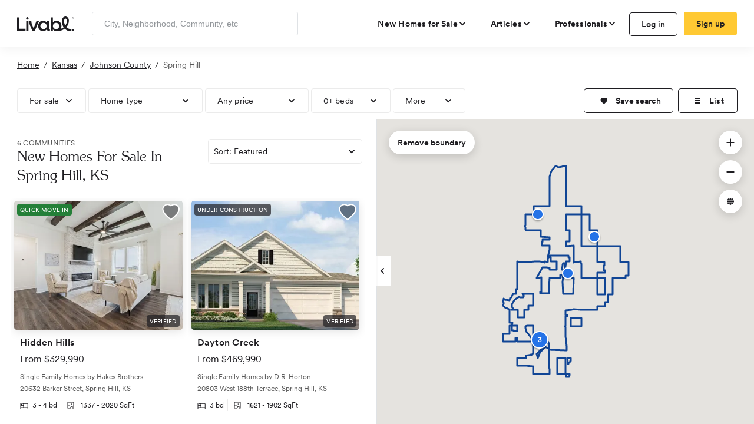

--- FILE ---
content_type: text/html; charset=utf-8
request_url: https://www.livabl.com/spring-hill-johnson-county-ks/new-homes
body_size: 131184
content:
<!DOCTYPE html>
<html lang="en">
<head>
    <link href="https://www.livabl.com/spring-hill-johnson-county-ks/new-homes" rel="canonical" />
    <!-- COMMON TAGS -->
    <meta charset="utf-8" /><script type="text/javascript">window.NREUM||(NREUM={});NREUM.info = {"beacon":"bam.nr-data.net","errorBeacon":"bam.nr-data.net","licenseKey":"027e82486e","applicationID":"4053565","transactionName":"MlZRZkJVW0VXB0VQCgscfmRzG3hXRideVxEXXF9eVUYaYFcKWE0cMVx+U0A=","queueTime":1,"applicationTime":209,"agent":"","atts":""}</script><script type="text/javascript">(window.NREUM||(NREUM={})).init={privacy:{cookies_enabled:true},ajax:{deny_list:["bam.nr-data.net"]},feature_flags:["soft_nav"]};(window.NREUM||(NREUM={})).loader_config={xpid:"UgcBWFFbGwcAUVJXAQQ=",licenseKey:"027e82486e",applicationID:"4053565",browserID:"4053568"};;/*! For license information please see nr-loader-full-1.308.0.min.js.LICENSE.txt */
(()=>{var e,t,r={384:(e,t,r)=>{"use strict";r.d(t,{NT:()=>a,US:()=>u,Zm:()=>o,bQ:()=>d,dV:()=>c,pV:()=>l});var n=r(6154),i=r(1863),s=r(1910);const a={beacon:"bam.nr-data.net",errorBeacon:"bam.nr-data.net"};function o(){return n.gm.NREUM||(n.gm.NREUM={}),void 0===n.gm.newrelic&&(n.gm.newrelic=n.gm.NREUM),n.gm.NREUM}function c(){let e=o();return e.o||(e.o={ST:n.gm.setTimeout,SI:n.gm.setImmediate||n.gm.setInterval,CT:n.gm.clearTimeout,XHR:n.gm.XMLHttpRequest,REQ:n.gm.Request,EV:n.gm.Event,PR:n.gm.Promise,MO:n.gm.MutationObserver,FETCH:n.gm.fetch,WS:n.gm.WebSocket},(0,s.i)(...Object.values(e.o))),e}function d(e,t){let r=o();r.initializedAgents??={},t.initializedAt={ms:(0,i.t)(),date:new Date},r.initializedAgents[e]=t}function u(e,t){o()[e]=t}function l(){return function(){let e=o();const t=e.info||{};e.info={beacon:a.beacon,errorBeacon:a.errorBeacon,...t}}(),function(){let e=o();const t=e.init||{};e.init={...t}}(),c(),function(){let e=o();const t=e.loader_config||{};e.loader_config={...t}}(),o()}},782:(e,t,r)=>{"use strict";r.d(t,{T:()=>n});const n=r(860).K7.pageViewTiming},860:(e,t,r)=>{"use strict";r.d(t,{$J:()=>u,K7:()=>c,P3:()=>d,XX:()=>i,Yy:()=>o,df:()=>s,qY:()=>n,v4:()=>a});const n="events",i="jserrors",s="browser/blobs",a="rum",o="browser/logs",c={ajax:"ajax",genericEvents:"generic_events",jserrors:i,logging:"logging",metrics:"metrics",pageAction:"page_action",pageViewEvent:"page_view_event",pageViewTiming:"page_view_timing",sessionReplay:"session_replay",sessionTrace:"session_trace",softNav:"soft_navigations",spa:"spa"},d={[c.pageViewEvent]:1,[c.pageViewTiming]:2,[c.metrics]:3,[c.jserrors]:4,[c.spa]:5,[c.ajax]:6,[c.sessionTrace]:7,[c.softNav]:8,[c.sessionReplay]:9,[c.logging]:10,[c.genericEvents]:11},u={[c.pageViewEvent]:a,[c.pageViewTiming]:n,[c.ajax]:n,[c.spa]:n,[c.softNav]:n,[c.metrics]:i,[c.jserrors]:i,[c.sessionTrace]:s,[c.sessionReplay]:s,[c.logging]:o,[c.genericEvents]:"ins"}},944:(e,t,r)=>{"use strict";r.d(t,{R:()=>i});var n=r(3241);function i(e,t){"function"==typeof console.debug&&(console.debug("New Relic Warning: https://github.com/newrelic/newrelic-browser-agent/blob/main/docs/warning-codes.md#".concat(e),t),(0,n.W)({agentIdentifier:null,drained:null,type:"data",name:"warn",feature:"warn",data:{code:e,secondary:t}}))}},993:(e,t,r)=>{"use strict";r.d(t,{A$:()=>s,ET:()=>a,TZ:()=>o,p_:()=>i});var n=r(860);const i={ERROR:"ERROR",WARN:"WARN",INFO:"INFO",DEBUG:"DEBUG",TRACE:"TRACE"},s={OFF:0,ERROR:1,WARN:2,INFO:3,DEBUG:4,TRACE:5},a="log",o=n.K7.logging},1541:(e,t,r)=>{"use strict";r.d(t,{U:()=>i,f:()=>n});const n={MFE:"MFE",BA:"BA"};function i(e,t){if(2!==t?.harvestEndpointVersion)return{};const r=t.agentRef.runtime.appMetadata.agents[0].entityGuid;return e?{"source.id":e.id,"source.name":e.name,"source.type":e.type,"parent.id":e.parent?.id||r,"parent.type":e.parent?.type||n.BA}:{"entity.guid":r,appId:t.agentRef.info.applicationID}}},1687:(e,t,r)=>{"use strict";r.d(t,{Ak:()=>d,Ze:()=>h,x3:()=>u});var n=r(3241),i=r(7836),s=r(3606),a=r(860),o=r(2646);const c={};function d(e,t){const r={staged:!1,priority:a.P3[t]||0};l(e),c[e].get(t)||c[e].set(t,r)}function u(e,t){e&&c[e]&&(c[e].get(t)&&c[e].delete(t),p(e,t,!1),c[e].size&&f(e))}function l(e){if(!e)throw new Error("agentIdentifier required");c[e]||(c[e]=new Map)}function h(e="",t="feature",r=!1){if(l(e),!e||!c[e].get(t)||r)return p(e,t);c[e].get(t).staged=!0,f(e)}function f(e){const t=Array.from(c[e]);t.every(([e,t])=>t.staged)&&(t.sort((e,t)=>e[1].priority-t[1].priority),t.forEach(([t])=>{c[e].delete(t),p(e,t)}))}function p(e,t,r=!0){const a=e?i.ee.get(e):i.ee,c=s.i.handlers;if(!a.aborted&&a.backlog&&c){if((0,n.W)({agentIdentifier:e,type:"lifecycle",name:"drain",feature:t}),r){const e=a.backlog[t],r=c[t];if(r){for(let t=0;e&&t<e.length;++t)g(e[t],r);Object.entries(r).forEach(([e,t])=>{Object.values(t||{}).forEach(t=>{t[0]?.on&&t[0]?.context()instanceof o.y&&t[0].on(e,t[1])})})}}a.isolatedBacklog||delete c[t],a.backlog[t]=null,a.emit("drain-"+t,[])}}function g(e,t){var r=e[1];Object.values(t[r]||{}).forEach(t=>{var r=e[0];if(t[0]===r){var n=t[1],i=e[3],s=e[2];n.apply(i,s)}})}},1738:(e,t,r)=>{"use strict";r.d(t,{U:()=>f,Y:()=>h});var n=r(3241),i=r(9908),s=r(1863),a=r(944),o=r(5701),c=r(3969),d=r(8362),u=r(860),l=r(4261);function h(e,t,r,s){const h=s||r;!h||h[e]&&h[e]!==d.d.prototype[e]||(h[e]=function(){(0,i.p)(c.xV,["API/"+e+"/called"],void 0,u.K7.metrics,r.ee),(0,n.W)({agentIdentifier:r.agentIdentifier,drained:!!o.B?.[r.agentIdentifier],type:"data",name:"api",feature:l.Pl+e,data:{}});try{return t.apply(this,arguments)}catch(e){(0,a.R)(23,e)}})}function f(e,t,r,n,a){const o=e.info;null===r?delete o.jsAttributes[t]:o.jsAttributes[t]=r,(a||null===r)&&(0,i.p)(l.Pl+n,[(0,s.t)(),t,r],void 0,"session",e.ee)}},1741:(e,t,r)=>{"use strict";r.d(t,{W:()=>s});var n=r(944),i=r(4261);class s{#e(e,...t){if(this[e]!==s.prototype[e])return this[e](...t);(0,n.R)(35,e)}addPageAction(e,t){return this.#e(i.hG,e,t)}register(e){return this.#e(i.eY,e)}recordCustomEvent(e,t){return this.#e(i.fF,e,t)}setPageViewName(e,t){return this.#e(i.Fw,e,t)}setCustomAttribute(e,t,r){return this.#e(i.cD,e,t,r)}noticeError(e,t){return this.#e(i.o5,e,t)}setUserId(e,t=!1){return this.#e(i.Dl,e,t)}setApplicationVersion(e){return this.#e(i.nb,e)}setErrorHandler(e){return this.#e(i.bt,e)}addRelease(e,t){return this.#e(i.k6,e,t)}log(e,t){return this.#e(i.$9,e,t)}start(){return this.#e(i.d3)}finished(e){return this.#e(i.BL,e)}recordReplay(){return this.#e(i.CH)}pauseReplay(){return this.#e(i.Tb)}addToTrace(e){return this.#e(i.U2,e)}setCurrentRouteName(e){return this.#e(i.PA,e)}interaction(e){return this.#e(i.dT,e)}wrapLogger(e,t,r){return this.#e(i.Wb,e,t,r)}measure(e,t){return this.#e(i.V1,e,t)}consent(e){return this.#e(i.Pv,e)}}},1863:(e,t,r)=>{"use strict";function n(){return Math.floor(performance.now())}r.d(t,{t:()=>n})},1910:(e,t,r)=>{"use strict";r.d(t,{i:()=>s});var n=r(944);const i=new Map;function s(...e){return e.every(e=>{if(i.has(e))return i.get(e);const t="function"==typeof e?e.toString():"",r=t.includes("[native code]"),s=t.includes("nrWrapper");return r||s||(0,n.R)(64,e?.name||t),i.set(e,r),r})}},2555:(e,t,r)=>{"use strict";r.d(t,{D:()=>o,f:()=>a});var n=r(384),i=r(8122);const s={beacon:n.NT.beacon,errorBeacon:n.NT.errorBeacon,licenseKey:void 0,applicationID:void 0,sa:void 0,queueTime:void 0,applicationTime:void 0,ttGuid:void 0,user:void 0,account:void 0,product:void 0,extra:void 0,jsAttributes:{},userAttributes:void 0,atts:void 0,transactionName:void 0,tNamePlain:void 0};function a(e){try{return!!e.licenseKey&&!!e.errorBeacon&&!!e.applicationID}catch(e){return!1}}const o=e=>(0,i.a)(e,s)},2614:(e,t,r)=>{"use strict";r.d(t,{BB:()=>a,H3:()=>n,g:()=>d,iL:()=>c,tS:()=>o,uh:()=>i,wk:()=>s});const n="NRBA",i="SESSION",s=144e5,a=18e5,o={STARTED:"session-started",PAUSE:"session-pause",RESET:"session-reset",RESUME:"session-resume",UPDATE:"session-update"},c={SAME_TAB:"same-tab",CROSS_TAB:"cross-tab"},d={OFF:0,FULL:1,ERROR:2}},2646:(e,t,r)=>{"use strict";r.d(t,{y:()=>n});class n{constructor(e){this.contextId=e}}},2843:(e,t,r)=>{"use strict";r.d(t,{G:()=>s,u:()=>i});var n=r(3878);function i(e,t=!1,r,i){(0,n.DD)("visibilitychange",function(){if(t)return void("hidden"===document.visibilityState&&e());e(document.visibilityState)},r,i)}function s(e,t,r){(0,n.sp)("pagehide",e,t,r)}},3241:(e,t,r)=>{"use strict";r.d(t,{W:()=>s});var n=r(6154);const i="newrelic";function s(e={}){try{n.gm.dispatchEvent(new CustomEvent(i,{detail:e}))}catch(e){}}},3304:(e,t,r)=>{"use strict";r.d(t,{A:()=>s});var n=r(7836);const i=()=>{const e=new WeakSet;return(t,r)=>{if("object"==typeof r&&null!==r){if(e.has(r))return;e.add(r)}return r}};function s(e){try{return JSON.stringify(e,i())??""}catch(e){try{n.ee.emit("internal-error",[e])}catch(e){}return""}}},3333:(e,t,r)=>{"use strict";r.d(t,{$v:()=>u,TZ:()=>n,Xh:()=>c,Zp:()=>i,kd:()=>d,mq:()=>o,nf:()=>a,qN:()=>s});const n=r(860).K7.genericEvents,i=["auxclick","click","copy","keydown","paste","scrollend"],s=["focus","blur"],a=4,o=1e3,c=2e3,d=["PageAction","UserAction","BrowserPerformance"],u={RESOURCES:"experimental.resources",REGISTER:"register"}},3434:(e,t,r)=>{"use strict";r.d(t,{Jt:()=>s,YM:()=>d});var n=r(7836),i=r(5607);const s="nr@original:".concat(i.W),a=50;var o=Object.prototype.hasOwnProperty,c=!1;function d(e,t){return e||(e=n.ee),r.inPlace=function(e,t,n,i,s){n||(n="");const a="-"===n.charAt(0);for(let o=0;o<t.length;o++){const c=t[o],d=e[c];l(d)||(e[c]=r(d,a?c+n:n,i,c,s))}},r.flag=s,r;function r(t,r,n,c,d){return l(t)?t:(r||(r=""),nrWrapper[s]=t,function(e,t,r){if(Object.defineProperty&&Object.keys)try{return Object.keys(e).forEach(function(r){Object.defineProperty(t,r,{get:function(){return e[r]},set:function(t){return e[r]=t,t}})}),t}catch(e){u([e],r)}for(var n in e)o.call(e,n)&&(t[n]=e[n])}(t,nrWrapper,e),nrWrapper);function nrWrapper(){var s,o,l,h;let f;try{o=this,s=[...arguments],l="function"==typeof n?n(s,o):n||{}}catch(t){u([t,"",[s,o,c],l],e)}i(r+"start",[s,o,c],l,d);const p=performance.now();let g;try{return h=t.apply(o,s),g=performance.now(),h}catch(e){throw g=performance.now(),i(r+"err",[s,o,e],l,d),f=e,f}finally{const e=g-p,t={start:p,end:g,duration:e,isLongTask:e>=a,methodName:c,thrownError:f};t.isLongTask&&i("long-task",[t,o],l,d),i(r+"end",[s,o,h],l,d)}}}function i(r,n,i,s){if(!c||t){var a=c;c=!0;try{e.emit(r,n,i,t,s)}catch(t){u([t,r,n,i],e)}c=a}}}function u(e,t){t||(t=n.ee);try{t.emit("internal-error",e)}catch(e){}}function l(e){return!(e&&"function"==typeof e&&e.apply&&!e[s])}},3606:(e,t,r)=>{"use strict";r.d(t,{i:()=>s});var n=r(9908);s.on=a;var i=s.handlers={};function s(e,t,r,s){a(s||n.d,i,e,t,r)}function a(e,t,r,i,s){s||(s="feature"),e||(e=n.d);var a=t[s]=t[s]||{};(a[r]=a[r]||[]).push([e,i])}},3738:(e,t,r)=>{"use strict";r.d(t,{He:()=>i,Kp:()=>o,Lc:()=>d,Rz:()=>u,TZ:()=>n,bD:()=>s,d3:()=>a,jx:()=>l,sl:()=>h,uP:()=>c});const n=r(860).K7.sessionTrace,i="bstResource",s="resource",a="-start",o="-end",c="fn"+a,d="fn"+o,u="pushState",l=1e3,h=3e4},3785:(e,t,r)=>{"use strict";r.d(t,{R:()=>c,b:()=>d});var n=r(9908),i=r(1863),s=r(860),a=r(3969),o=r(993);function c(e,t,r={},c=o.p_.INFO,d=!0,u,l=(0,i.t)()){(0,n.p)(a.xV,["API/logging/".concat(c.toLowerCase(),"/called")],void 0,s.K7.metrics,e),(0,n.p)(o.ET,[l,t,r,c,d,u],void 0,s.K7.logging,e)}function d(e){return"string"==typeof e&&Object.values(o.p_).some(t=>t===e.toUpperCase().trim())}},3878:(e,t,r)=>{"use strict";function n(e,t){return{capture:e,passive:!1,signal:t}}function i(e,t,r=!1,i){window.addEventListener(e,t,n(r,i))}function s(e,t,r=!1,i){document.addEventListener(e,t,n(r,i))}r.d(t,{DD:()=>s,jT:()=>n,sp:()=>i})},3969:(e,t,r)=>{"use strict";r.d(t,{TZ:()=>n,XG:()=>o,rs:()=>i,xV:()=>a,z_:()=>s});const n=r(860).K7.metrics,i="sm",s="cm",a="storeSupportabilityMetrics",o="storeEventMetrics"},4234:(e,t,r)=>{"use strict";r.d(t,{W:()=>s});var n=r(7836),i=r(1687);class s{constructor(e,t){this.agentIdentifier=e,this.ee=n.ee.get(e),this.featureName=t,this.blocked=!1}deregisterDrain(){(0,i.x3)(this.agentIdentifier,this.featureName)}}},4261:(e,t,r)=>{"use strict";r.d(t,{$9:()=>d,BL:()=>o,CH:()=>f,Dl:()=>w,Fw:()=>y,PA:()=>m,Pl:()=>n,Pv:()=>T,Tb:()=>l,U2:()=>s,V1:()=>E,Wb:()=>x,bt:()=>b,cD:()=>v,d3:()=>R,dT:()=>c,eY:()=>p,fF:()=>h,hG:()=>i,k6:()=>a,nb:()=>g,o5:()=>u});const n="api-",i="addPageAction",s="addToTrace",a="addRelease",o="finished",c="interaction",d="log",u="noticeError",l="pauseReplay",h="recordCustomEvent",f="recordReplay",p="register",g="setApplicationVersion",m="setCurrentRouteName",v="setCustomAttribute",b="setErrorHandler",y="setPageViewName",w="setUserId",R="start",x="wrapLogger",E="measure",T="consent"},5205:(e,t,r)=>{"use strict";r.d(t,{j:()=>S});var n=r(384),i=r(1741);var s=r(2555),a=r(3333);const o=e=>{if(!e||"string"!=typeof e)return!1;try{document.createDocumentFragment().querySelector(e)}catch{return!1}return!0};var c=r(2614),d=r(944),u=r(8122);const l="[data-nr-mask]",h=e=>(0,u.a)(e,(()=>{const e={feature_flags:[],experimental:{allow_registered_children:!1,resources:!1},mask_selector:"*",block_selector:"[data-nr-block]",mask_input_options:{color:!1,date:!1,"datetime-local":!1,email:!1,month:!1,number:!1,range:!1,search:!1,tel:!1,text:!1,time:!1,url:!1,week:!1,textarea:!1,select:!1,password:!0}};return{ajax:{deny_list:void 0,block_internal:!0,enabled:!0,autoStart:!0},api:{get allow_registered_children(){return e.feature_flags.includes(a.$v.REGISTER)||e.experimental.allow_registered_children},set allow_registered_children(t){e.experimental.allow_registered_children=t},duplicate_registered_data:!1},browser_consent_mode:{enabled:!1},distributed_tracing:{enabled:void 0,exclude_newrelic_header:void 0,cors_use_newrelic_header:void 0,cors_use_tracecontext_headers:void 0,allowed_origins:void 0},get feature_flags(){return e.feature_flags},set feature_flags(t){e.feature_flags=t},generic_events:{enabled:!0,autoStart:!0},harvest:{interval:30},jserrors:{enabled:!0,autoStart:!0},logging:{enabled:!0,autoStart:!0},metrics:{enabled:!0,autoStart:!0},obfuscate:void 0,page_action:{enabled:!0},page_view_event:{enabled:!0,autoStart:!0},page_view_timing:{enabled:!0,autoStart:!0},performance:{capture_marks:!1,capture_measures:!1,capture_detail:!0,resources:{get enabled(){return e.feature_flags.includes(a.$v.RESOURCES)||e.experimental.resources},set enabled(t){e.experimental.resources=t},asset_types:[],first_party_domains:[],ignore_newrelic:!0}},privacy:{cookies_enabled:!0},proxy:{assets:void 0,beacon:void 0},session:{expiresMs:c.wk,inactiveMs:c.BB},session_replay:{autoStart:!0,enabled:!1,preload:!1,sampling_rate:10,error_sampling_rate:100,collect_fonts:!1,inline_images:!1,fix_stylesheets:!0,mask_all_inputs:!0,get mask_text_selector(){return e.mask_selector},set mask_text_selector(t){o(t)?e.mask_selector="".concat(t,",").concat(l):""===t||null===t?e.mask_selector=l:(0,d.R)(5,t)},get block_class(){return"nr-block"},get ignore_class(){return"nr-ignore"},get mask_text_class(){return"nr-mask"},get block_selector(){return e.block_selector},set block_selector(t){o(t)?e.block_selector+=",".concat(t):""!==t&&(0,d.R)(6,t)},get mask_input_options(){return e.mask_input_options},set mask_input_options(t){t&&"object"==typeof t?e.mask_input_options={...t,password:!0}:(0,d.R)(7,t)}},session_trace:{enabled:!0,autoStart:!0},soft_navigations:{enabled:!0,autoStart:!0},spa:{enabled:!0,autoStart:!0},ssl:void 0,user_actions:{enabled:!0,elementAttributes:["id","className","tagName","type"]}}})());var f=r(6154),p=r(9324);let g=0;const m={buildEnv:p.F3,distMethod:p.Xs,version:p.xv,originTime:f.WN},v={consented:!1},b={appMetadata:{},get consented(){return this.session?.state?.consent||v.consented},set consented(e){v.consented=e},customTransaction:void 0,denyList:void 0,disabled:!1,harvester:void 0,isolatedBacklog:!1,isRecording:!1,loaderType:void 0,maxBytes:3e4,obfuscator:void 0,onerror:void 0,ptid:void 0,releaseIds:{},session:void 0,timeKeeper:void 0,registeredEntities:[],jsAttributesMetadata:{bytes:0},get harvestCount(){return++g}},y=e=>{const t=(0,u.a)(e,b),r=Object.keys(m).reduce((e,t)=>(e[t]={value:m[t],writable:!1,configurable:!0,enumerable:!0},e),{});return Object.defineProperties(t,r)};var w=r(5701);const R=e=>{const t=e.startsWith("http");e+="/",r.p=t?e:"https://"+e};var x=r(7836),E=r(3241);const T={accountID:void 0,trustKey:void 0,agentID:void 0,licenseKey:void 0,applicationID:void 0,xpid:void 0},A=e=>(0,u.a)(e,T),_=new Set;function S(e,t={},r,a){let{init:o,info:c,loader_config:d,runtime:u={},exposed:l=!0}=t;if(!c){const e=(0,n.pV)();o=e.init,c=e.info,d=e.loader_config}e.init=h(o||{}),e.loader_config=A(d||{}),c.jsAttributes??={},f.bv&&(c.jsAttributes.isWorker=!0),e.info=(0,s.D)(c);const p=e.init,g=[c.beacon,c.errorBeacon];_.has(e.agentIdentifier)||(p.proxy.assets&&(R(p.proxy.assets),g.push(p.proxy.assets)),p.proxy.beacon&&g.push(p.proxy.beacon),e.beacons=[...g],function(e){const t=(0,n.pV)();Object.getOwnPropertyNames(i.W.prototype).forEach(r=>{const n=i.W.prototype[r];if("function"!=typeof n||"constructor"===n)return;let s=t[r];e[r]&&!1!==e.exposed&&"micro-agent"!==e.runtime?.loaderType&&(t[r]=(...t)=>{const n=e[r](...t);return s?s(...t):n})})}(e),(0,n.US)("activatedFeatures",w.B)),u.denyList=[...p.ajax.deny_list||[],...p.ajax.block_internal?g:[]],u.ptid=e.agentIdentifier,u.loaderType=r,e.runtime=y(u),_.has(e.agentIdentifier)||(e.ee=x.ee.get(e.agentIdentifier),e.exposed=l,(0,E.W)({agentIdentifier:e.agentIdentifier,drained:!!w.B?.[e.agentIdentifier],type:"lifecycle",name:"initialize",feature:void 0,data:e.config})),_.add(e.agentIdentifier)}},5270:(e,t,r)=>{"use strict";r.d(t,{Aw:()=>a,SR:()=>s,rF:()=>o});var n=r(384),i=r(7767);function s(e){return!!(0,n.dV)().o.MO&&(0,i.V)(e)&&!0===e?.session_trace.enabled}function a(e){return!0===e?.session_replay.preload&&s(e)}function o(e,t){try{if("string"==typeof t?.type){if("password"===t.type.toLowerCase())return"*".repeat(e?.length||0);if(void 0!==t?.dataset?.nrUnmask||t?.classList?.contains("nr-unmask"))return e}}catch(e){}return"string"==typeof e?e.replace(/[\S]/g,"*"):"*".repeat(e?.length||0)}},5289:(e,t,r)=>{"use strict";r.d(t,{GG:()=>a,Qr:()=>c,sB:()=>o});var n=r(3878),i=r(6389);function s(){return"undefined"==typeof document||"complete"===document.readyState}function a(e,t){if(s())return e();const r=(0,i.J)(e),a=setInterval(()=>{s()&&(clearInterval(a),r())},500);(0,n.sp)("load",r,t)}function o(e){if(s())return e();(0,n.DD)("DOMContentLoaded",e)}function c(e){if(s())return e();(0,n.sp)("popstate",e)}},5607:(e,t,r)=>{"use strict";r.d(t,{W:()=>n});const n=(0,r(9566).bz)()},5701:(e,t,r)=>{"use strict";r.d(t,{B:()=>s,t:()=>a});var n=r(3241);const i=new Set,s={};function a(e,t){const r=t.agentIdentifier;s[r]??={},e&&"object"==typeof e&&(i.has(r)||(t.ee.emit("rumresp",[e]),s[r]=e,i.add(r),(0,n.W)({agentIdentifier:r,loaded:!0,drained:!0,type:"lifecycle",name:"load",feature:void 0,data:e})))}},6154:(e,t,r)=>{"use strict";r.d(t,{OF:()=>d,RI:()=>i,WN:()=>h,bv:()=>s,eN:()=>f,gm:()=>a,lR:()=>l,m:()=>c,mw:()=>o,sb:()=>u});var n=r(1863);const i="undefined"!=typeof window&&!!window.document,s="undefined"!=typeof WorkerGlobalScope&&("undefined"!=typeof self&&self instanceof WorkerGlobalScope&&self.navigator instanceof WorkerNavigator||"undefined"!=typeof globalThis&&globalThis instanceof WorkerGlobalScope&&globalThis.navigator instanceof WorkerNavigator),a=i?window:"undefined"!=typeof WorkerGlobalScope&&("undefined"!=typeof self&&self instanceof WorkerGlobalScope&&self||"undefined"!=typeof globalThis&&globalThis instanceof WorkerGlobalScope&&globalThis),o=Boolean("hidden"===a?.document?.visibilityState),c=""+a?.location,d=/iPad|iPhone|iPod/.test(a.navigator?.userAgent),u=d&&"undefined"==typeof SharedWorker,l=(()=>{const e=a.navigator?.userAgent?.match(/Firefox[/\s](\d+\.\d+)/);return Array.isArray(e)&&e.length>=2?+e[1]:0})(),h=Date.now()-(0,n.t)(),f=()=>"undefined"!=typeof PerformanceNavigationTiming&&a?.performance?.getEntriesByType("navigation")?.[0]?.responseStart},6344:(e,t,r)=>{"use strict";r.d(t,{BB:()=>u,Qb:()=>l,TZ:()=>i,Ug:()=>a,Vh:()=>s,_s:()=>o,bc:()=>d,yP:()=>c});var n=r(2614);const i=r(860).K7.sessionReplay,s="errorDuringReplay",a=.12,o={DomContentLoaded:0,Load:1,FullSnapshot:2,IncrementalSnapshot:3,Meta:4,Custom:5},c={[n.g.ERROR]:15e3,[n.g.FULL]:3e5,[n.g.OFF]:0},d={RESET:{message:"Session was reset",sm:"Reset"},IMPORT:{message:"Recorder failed to import",sm:"Import"},TOO_MANY:{message:"429: Too Many Requests",sm:"Too-Many"},TOO_BIG:{message:"Payload was too large",sm:"Too-Big"},CROSS_TAB:{message:"Session Entity was set to OFF on another tab",sm:"Cross-Tab"},ENTITLEMENTS:{message:"Session Replay is not allowed and will not be started",sm:"Entitlement"}},u=5e3,l={API:"api",RESUME:"resume",SWITCH_TO_FULL:"switchToFull",INITIALIZE:"initialize",PRELOAD:"preload"}},6389:(e,t,r)=>{"use strict";function n(e,t=500,r={}){const n=r?.leading||!1;let i;return(...r)=>{n&&void 0===i&&(e.apply(this,r),i=setTimeout(()=>{i=clearTimeout(i)},t)),n||(clearTimeout(i),i=setTimeout(()=>{e.apply(this,r)},t))}}function i(e){let t=!1;return(...r)=>{t||(t=!0,e.apply(this,r))}}r.d(t,{J:()=>i,s:()=>n})},6630:(e,t,r)=>{"use strict";r.d(t,{T:()=>n});const n=r(860).K7.pageViewEvent},6774:(e,t,r)=>{"use strict";r.d(t,{T:()=>n});const n=r(860).K7.jserrors},7295:(e,t,r)=>{"use strict";r.d(t,{Xv:()=>a,gX:()=>i,iW:()=>s});var n=[];function i(e){if(!e||s(e))return!1;if(0===n.length)return!0;if("*"===n[0].hostname)return!1;for(var t=0;t<n.length;t++){var r=n[t];if(r.hostname.test(e.hostname)&&r.pathname.test(e.pathname))return!1}return!0}function s(e){return void 0===e.hostname}function a(e){if(n=[],e&&e.length)for(var t=0;t<e.length;t++){let r=e[t];if(!r)continue;if("*"===r)return void(n=[{hostname:"*"}]);0===r.indexOf("http://")?r=r.substring(7):0===r.indexOf("https://")&&(r=r.substring(8));const i=r.indexOf("/");let s,a;i>0?(s=r.substring(0,i),a=r.substring(i)):(s=r,a="*");let[c]=s.split(":");n.push({hostname:o(c),pathname:o(a,!0)})}}function o(e,t=!1){const r=e.replace(/[.+?^${}()|[\]\\]/g,e=>"\\"+e).replace(/\*/g,".*?");return new RegExp((t?"^":"")+r+"$")}},7485:(e,t,r)=>{"use strict";r.d(t,{D:()=>i});var n=r(6154);function i(e){if(0===(e||"").indexOf("data:"))return{protocol:"data"};try{const t=new URL(e,location.href),r={port:t.port,hostname:t.hostname,pathname:t.pathname,search:t.search,protocol:t.protocol.slice(0,t.protocol.indexOf(":")),sameOrigin:t.protocol===n.gm?.location?.protocol&&t.host===n.gm?.location?.host};return r.port&&""!==r.port||("http:"===t.protocol&&(r.port="80"),"https:"===t.protocol&&(r.port="443")),r.pathname&&""!==r.pathname?r.pathname.startsWith("/")||(r.pathname="/".concat(r.pathname)):r.pathname="/",r}catch(e){return{}}}},7699:(e,t,r)=>{"use strict";r.d(t,{It:()=>s,KC:()=>o,No:()=>i,qh:()=>a});var n=r(860);const i=16e3,s=1e6,a="SESSION_ERROR",o={[n.K7.logging]:!0,[n.K7.genericEvents]:!1,[n.K7.jserrors]:!1,[n.K7.ajax]:!1}},7767:(e,t,r)=>{"use strict";r.d(t,{V:()=>i});var n=r(6154);const i=e=>n.RI&&!0===e?.privacy.cookies_enabled},7836:(e,t,r)=>{"use strict";r.d(t,{P:()=>o,ee:()=>c});var n=r(384),i=r(8990),s=r(2646),a=r(5607);const o="nr@context:".concat(a.W),c=function e(t,r){var n={},a={},u={},l=!1;try{l=16===r.length&&d.initializedAgents?.[r]?.runtime.isolatedBacklog}catch(e){}var h={on:p,addEventListener:p,removeEventListener:function(e,t){var r=n[e];if(!r)return;for(var i=0;i<r.length;i++)r[i]===t&&r.splice(i,1)},emit:function(e,r,n,i,s){!1!==s&&(s=!0);if(c.aborted&&!i)return;t&&s&&t.emit(e,r,n);var o=f(n);g(e).forEach(e=>{e.apply(o,r)});var d=v()[a[e]];d&&d.push([h,e,r,o]);return o},get:m,listeners:g,context:f,buffer:function(e,t){const r=v();if(t=t||"feature",h.aborted)return;Object.entries(e||{}).forEach(([e,n])=>{a[n]=t,t in r||(r[t]=[])})},abort:function(){h._aborted=!0,Object.keys(h.backlog).forEach(e=>{delete h.backlog[e]})},isBuffering:function(e){return!!v()[a[e]]},debugId:r,backlog:l?{}:t&&"object"==typeof t.backlog?t.backlog:{},isolatedBacklog:l};return Object.defineProperty(h,"aborted",{get:()=>{let e=h._aborted||!1;return e||(t&&(e=t.aborted),e)}}),h;function f(e){return e&&e instanceof s.y?e:e?(0,i.I)(e,o,()=>new s.y(o)):new s.y(o)}function p(e,t){n[e]=g(e).concat(t)}function g(e){return n[e]||[]}function m(t){return u[t]=u[t]||e(h,t)}function v(){return h.backlog}}(void 0,"globalEE"),d=(0,n.Zm)();d.ee||(d.ee=c)},8122:(e,t,r)=>{"use strict";r.d(t,{a:()=>i});var n=r(944);function i(e,t){try{if(!e||"object"!=typeof e)return(0,n.R)(3);if(!t||"object"!=typeof t)return(0,n.R)(4);const r=Object.create(Object.getPrototypeOf(t),Object.getOwnPropertyDescriptors(t)),s=0===Object.keys(r).length?e:r;for(let a in s)if(void 0!==e[a])try{if(null===e[a]){r[a]=null;continue}Array.isArray(e[a])&&Array.isArray(t[a])?r[a]=Array.from(new Set([...e[a],...t[a]])):"object"==typeof e[a]&&"object"==typeof t[a]?r[a]=i(e[a],t[a]):r[a]=e[a]}catch(e){r[a]||(0,n.R)(1,e)}return r}catch(e){(0,n.R)(2,e)}}},8139:(e,t,r)=>{"use strict";r.d(t,{u:()=>h});var n=r(7836),i=r(3434),s=r(8990),a=r(6154);const o={},c=a.gm.XMLHttpRequest,d="addEventListener",u="removeEventListener",l="nr@wrapped:".concat(n.P);function h(e){var t=function(e){return(e||n.ee).get("events")}(e);if(o[t.debugId]++)return t;o[t.debugId]=1;var r=(0,i.YM)(t,!0);function h(e){r.inPlace(e,[d,u],"-",p)}function p(e,t){return e[1]}return"getPrototypeOf"in Object&&(a.RI&&f(document,h),c&&f(c.prototype,h),f(a.gm,h)),t.on(d+"-start",function(e,t){var n=e[1];if(null!==n&&("function"==typeof n||"object"==typeof n)&&"newrelic"!==e[0]){var i=(0,s.I)(n,l,function(){var e={object:function(){if("function"!=typeof n.handleEvent)return;return n.handleEvent.apply(n,arguments)},function:n}[typeof n];return e?r(e,"fn-",null,e.name||"anonymous"):n});this.wrapped=e[1]=i}}),t.on(u+"-start",function(e){e[1]=this.wrapped||e[1]}),t}function f(e,t,...r){let n=e;for(;"object"==typeof n&&!Object.prototype.hasOwnProperty.call(n,d);)n=Object.getPrototypeOf(n);n&&t(n,...r)}},8362:(e,t,r)=>{"use strict";r.d(t,{d:()=>s});var n=r(9566),i=r(1741);class s extends i.W{agentIdentifier=(0,n.LA)(16)}},8374:(e,t,r)=>{r.nc=(()=>{try{return document?.currentScript?.nonce}catch(e){}return""})()},8990:(e,t,r)=>{"use strict";r.d(t,{I:()=>i});var n=Object.prototype.hasOwnProperty;function i(e,t,r){if(n.call(e,t))return e[t];var i=r();if(Object.defineProperty&&Object.keys)try{return Object.defineProperty(e,t,{value:i,writable:!0,enumerable:!1}),i}catch(e){}return e[t]=i,i}},9119:(e,t,r)=>{"use strict";r.d(t,{L:()=>s});var n=/([^?#]*)[^#]*(#[^?]*|$).*/,i=/([^?#]*)().*/;function s(e,t){return e?e.replace(t?n:i,"$1$2"):e}},9300:(e,t,r)=>{"use strict";r.d(t,{T:()=>n});const n=r(860).K7.ajax},9324:(e,t,r)=>{"use strict";r.d(t,{AJ:()=>a,F3:()=>i,Xs:()=>s,Yq:()=>o,xv:()=>n});const n="1.308.0",i="PROD",s="CDN",a="@newrelic/rrweb",o="1.0.1"},9566:(e,t,r)=>{"use strict";r.d(t,{LA:()=>o,ZF:()=>c,bz:()=>a,el:()=>d});var n=r(6154);const i="xxxxxxxx-xxxx-4xxx-yxxx-xxxxxxxxxxxx";function s(e,t){return e?15&e[t]:16*Math.random()|0}function a(){const e=n.gm?.crypto||n.gm?.msCrypto;let t,r=0;return e&&e.getRandomValues&&(t=e.getRandomValues(new Uint8Array(30))),i.split("").map(e=>"x"===e?s(t,r++).toString(16):"y"===e?(3&s()|8).toString(16):e).join("")}function o(e){const t=n.gm?.crypto||n.gm?.msCrypto;let r,i=0;t&&t.getRandomValues&&(r=t.getRandomValues(new Uint8Array(e)));const a=[];for(var o=0;o<e;o++)a.push(s(r,i++).toString(16));return a.join("")}function c(){return o(16)}function d(){return o(32)}},9908:(e,t,r)=>{"use strict";r.d(t,{d:()=>n,p:()=>i});var n=r(7836).ee.get("handle");function i(e,t,r,i,s){s?(s.buffer([e],i),s.emit(e,t,r)):(n.buffer([e],i),n.emit(e,t,r))}}},n={};function i(e){var t=n[e];if(void 0!==t)return t.exports;var s=n[e]={exports:{}};return r[e](s,s.exports,i),s.exports}i.m=r,i.d=(e,t)=>{for(var r in t)i.o(t,r)&&!i.o(e,r)&&Object.defineProperty(e,r,{enumerable:!0,get:t[r]})},i.f={},i.e=e=>Promise.all(Object.keys(i.f).reduce((t,r)=>(i.f[r](e,t),t),[])),i.u=e=>({95:"nr-full-compressor",222:"nr-full-recorder",891:"nr-full"}[e]+"-1.308.0.min.js"),i.o=(e,t)=>Object.prototype.hasOwnProperty.call(e,t),e={},t="NRBA-1.308.0.PROD:",i.l=(r,n,s,a)=>{if(e[r])e[r].push(n);else{var o,c;if(void 0!==s)for(var d=document.getElementsByTagName("script"),u=0;u<d.length;u++){var l=d[u];if(l.getAttribute("src")==r||l.getAttribute("data-webpack")==t+s){o=l;break}}if(!o){c=!0;var h={891:"sha512-fcveNDcpRQS9OweGhN4uJe88Qmg+EVyH6j/wngwL2Le0m7LYyz7q+JDx7KBxsdDF4TaPVsSmHg12T3pHwdLa7w==",222:"sha512-O8ZzdvgB4fRyt7k2Qrr4STpR+tCA2mcQEig6/dP3rRy9uEx1CTKQ6cQ7Src0361y7xS434ua+zIPo265ZpjlEg==",95:"sha512-jDWejat/6/UDex/9XjYoPPmpMPuEvBCSuCg/0tnihjbn5bh9mP3An0NzFV9T5Tc+3kKhaXaZA8UIKPAanD2+Gw=="};(o=document.createElement("script")).charset="utf-8",i.nc&&o.setAttribute("nonce",i.nc),o.setAttribute("data-webpack",t+s),o.src=r,0!==o.src.indexOf(window.location.origin+"/")&&(o.crossOrigin="anonymous"),h[a]&&(o.integrity=h[a])}e[r]=[n];var f=(t,n)=>{o.onerror=o.onload=null,clearTimeout(p);var i=e[r];if(delete e[r],o.parentNode&&o.parentNode.removeChild(o),i&&i.forEach(e=>e(n)),t)return t(n)},p=setTimeout(f.bind(null,void 0,{type:"timeout",target:o}),12e4);o.onerror=f.bind(null,o.onerror),o.onload=f.bind(null,o.onload),c&&document.head.appendChild(o)}},i.r=e=>{"undefined"!=typeof Symbol&&Symbol.toStringTag&&Object.defineProperty(e,Symbol.toStringTag,{value:"Module"}),Object.defineProperty(e,"__esModule",{value:!0})},i.p="https://js-agent.newrelic.com/",(()=>{var e={85:0,959:0};i.f.j=(t,r)=>{var n=i.o(e,t)?e[t]:void 0;if(0!==n)if(n)r.push(n[2]);else{var s=new Promise((r,i)=>n=e[t]=[r,i]);r.push(n[2]=s);var a=i.p+i.u(t),o=new Error;i.l(a,r=>{if(i.o(e,t)&&(0!==(n=e[t])&&(e[t]=void 0),n)){var s=r&&("load"===r.type?"missing":r.type),a=r&&r.target&&r.target.src;o.message="Loading chunk "+t+" failed: ("+s+": "+a+")",o.name="ChunkLoadError",o.type=s,o.request=a,n[1](o)}},"chunk-"+t,t)}};var t=(t,r)=>{var n,s,[a,o,c]=r,d=0;if(a.some(t=>0!==e[t])){for(n in o)i.o(o,n)&&(i.m[n]=o[n]);if(c)c(i)}for(t&&t(r);d<a.length;d++)s=a[d],i.o(e,s)&&e[s]&&e[s][0](),e[s]=0},r=self["webpackChunk:NRBA-1.308.0.PROD"]=self["webpackChunk:NRBA-1.308.0.PROD"]||[];r.forEach(t.bind(null,0)),r.push=t.bind(null,r.push.bind(r))})(),(()=>{"use strict";i(8374);var e=i(8362),t=i(860);const r=Object.values(t.K7);var n=i(5205);var s=i(9908),a=i(1863),o=i(4261),c=i(1738);var d=i(1687),u=i(4234),l=i(5289),h=i(6154),f=i(944),p=i(5270),g=i(7767),m=i(6389),v=i(7699);class b extends u.W{constructor(e,t){super(e.agentIdentifier,t),this.agentRef=e,this.abortHandler=void 0,this.featAggregate=void 0,this.loadedSuccessfully=void 0,this.onAggregateImported=new Promise(e=>{this.loadedSuccessfully=e}),this.deferred=Promise.resolve(),!1===e.init[this.featureName].autoStart?this.deferred=new Promise((t,r)=>{this.ee.on("manual-start-all",(0,m.J)(()=>{(0,d.Ak)(e.agentIdentifier,this.featureName),t()}))}):(0,d.Ak)(e.agentIdentifier,t)}importAggregator(e,t,r={}){if(this.featAggregate)return;const n=async()=>{let n;await this.deferred;try{if((0,g.V)(e.init)){const{setupAgentSession:t}=await i.e(891).then(i.bind(i,8766));n=t(e)}}catch(e){(0,f.R)(20,e),this.ee.emit("internal-error",[e]),(0,s.p)(v.qh,[e],void 0,this.featureName,this.ee)}try{if(!this.#t(this.featureName,n,e.init))return(0,d.Ze)(this.agentIdentifier,this.featureName),void this.loadedSuccessfully(!1);const{Aggregate:i}=await t();this.featAggregate=new i(e,r),e.runtime.harvester.initializedAggregates.push(this.featAggregate),this.loadedSuccessfully(!0)}catch(e){(0,f.R)(34,e),this.abortHandler?.(),(0,d.Ze)(this.agentIdentifier,this.featureName,!0),this.loadedSuccessfully(!1),this.ee&&this.ee.abort()}};h.RI?(0,l.GG)(()=>n(),!0):n()}#t(e,r,n){if(this.blocked)return!1;switch(e){case t.K7.sessionReplay:return(0,p.SR)(n)&&!!r;case t.K7.sessionTrace:return!!r;default:return!0}}}var y=i(6630),w=i(2614),R=i(3241);class x extends b{static featureName=y.T;constructor(e){var t;super(e,y.T),this.setupInspectionEvents(e.agentIdentifier),t=e,(0,c.Y)(o.Fw,function(e,r){"string"==typeof e&&("/"!==e.charAt(0)&&(e="/"+e),t.runtime.customTransaction=(r||"http://custom.transaction")+e,(0,s.p)(o.Pl+o.Fw,[(0,a.t)()],void 0,void 0,t.ee))},t),this.importAggregator(e,()=>i.e(891).then(i.bind(i,3718)))}setupInspectionEvents(e){const t=(t,r)=>{t&&(0,R.W)({agentIdentifier:e,timeStamp:t.timeStamp,loaded:"complete"===t.target.readyState,type:"window",name:r,data:t.target.location+""})};(0,l.sB)(e=>{t(e,"DOMContentLoaded")}),(0,l.GG)(e=>{t(e,"load")}),(0,l.Qr)(e=>{t(e,"navigate")}),this.ee.on(w.tS.UPDATE,(t,r)=>{(0,R.W)({agentIdentifier:e,type:"lifecycle",name:"session",data:r})})}}var E=i(384);class T extends e.d{constructor(e){var t;(super(),h.gm)?(this.features={},(0,E.bQ)(this.agentIdentifier,this),this.desiredFeatures=new Set(e.features||[]),this.desiredFeatures.add(x),(0,n.j)(this,e,e.loaderType||"agent"),t=this,(0,c.Y)(o.cD,function(e,r,n=!1){if("string"==typeof e){if(["string","number","boolean"].includes(typeof r)||null===r)return(0,c.U)(t,e,r,o.cD,n);(0,f.R)(40,typeof r)}else(0,f.R)(39,typeof e)},t),function(e){(0,c.Y)(o.Dl,function(t,r=!1){if("string"!=typeof t&&null!==t)return void(0,f.R)(41,typeof t);const n=e.info.jsAttributes["enduser.id"];r&&null!=n&&n!==t?(0,s.p)(o.Pl+"setUserIdAndResetSession",[t],void 0,"session",e.ee):(0,c.U)(e,"enduser.id",t,o.Dl,!0)},e)}(this),function(e){(0,c.Y)(o.nb,function(t){if("string"==typeof t||null===t)return(0,c.U)(e,"application.version",t,o.nb,!1);(0,f.R)(42,typeof t)},e)}(this),function(e){(0,c.Y)(o.d3,function(){e.ee.emit("manual-start-all")},e)}(this),function(e){(0,c.Y)(o.Pv,function(t=!0){if("boolean"==typeof t){if((0,s.p)(o.Pl+o.Pv,[t],void 0,"session",e.ee),e.runtime.consented=t,t){const t=e.features.page_view_event;t.onAggregateImported.then(e=>{const r=t.featAggregate;e&&!r.sentRum&&r.sendRum()})}}else(0,f.R)(65,typeof t)},e)}(this),this.run()):(0,f.R)(21)}get config(){return{info:this.info,init:this.init,loader_config:this.loader_config,runtime:this.runtime}}get api(){return this}run(){try{const e=function(e){const t={};return r.forEach(r=>{t[r]=!!e[r]?.enabled}),t}(this.init),n=[...this.desiredFeatures];n.sort((e,r)=>t.P3[e.featureName]-t.P3[r.featureName]),n.forEach(r=>{if(!e[r.featureName]&&r.featureName!==t.K7.pageViewEvent)return;if(r.featureName===t.K7.spa)return void(0,f.R)(67);const n=function(e){switch(e){case t.K7.ajax:return[t.K7.jserrors];case t.K7.sessionTrace:return[t.K7.ajax,t.K7.pageViewEvent];case t.K7.sessionReplay:return[t.K7.sessionTrace];case t.K7.pageViewTiming:return[t.K7.pageViewEvent];default:return[]}}(r.featureName).filter(e=>!(e in this.features));n.length>0&&(0,f.R)(36,{targetFeature:r.featureName,missingDependencies:n}),this.features[r.featureName]=new r(this)})}catch(e){(0,f.R)(22,e);for(const e in this.features)this.features[e].abortHandler?.();const t=(0,E.Zm)();delete t.initializedAgents[this.agentIdentifier]?.features,delete this.sharedAggregator;return t.ee.get(this.agentIdentifier).abort(),!1}}}var A=i(2843),_=i(782);class S extends b{static featureName=_.T;constructor(e){super(e,_.T),h.RI&&((0,A.u)(()=>(0,s.p)("docHidden",[(0,a.t)()],void 0,_.T,this.ee),!0),(0,A.G)(()=>(0,s.p)("winPagehide",[(0,a.t)()],void 0,_.T,this.ee)),this.importAggregator(e,()=>i.e(891).then(i.bind(i,9018))))}}var O=i(3969);class I extends b{static featureName=O.TZ;constructor(e){super(e,O.TZ),h.RI&&document.addEventListener("securitypolicyviolation",e=>{(0,s.p)(O.xV,["Generic/CSPViolation/Detected"],void 0,this.featureName,this.ee)}),this.importAggregator(e,()=>i.e(891).then(i.bind(i,6555)))}}var P=i(6774),k=i(3878),N=i(3304);class D{constructor(e,t,r,n,i){this.name="UncaughtError",this.message="string"==typeof e?e:(0,N.A)(e),this.sourceURL=t,this.line=r,this.column=n,this.__newrelic=i}}function j(e){return M(e)?e:new D(void 0!==e?.message?e.message:e,e?.filename||e?.sourceURL,e?.lineno||e?.line,e?.colno||e?.col,e?.__newrelic,e?.cause)}function C(e){const t="Unhandled Promise Rejection: ";if(!e?.reason)return;if(M(e.reason)){try{e.reason.message.startsWith(t)||(e.reason.message=t+e.reason.message)}catch(e){}return j(e.reason)}const r=j(e.reason);return(r.message||"").startsWith(t)||(r.message=t+r.message),r}function L(e){if(e.error instanceof SyntaxError&&!/:\d+$/.test(e.error.stack?.trim())){const t=new D(e.message,e.filename,e.lineno,e.colno,e.error.__newrelic,e.cause);return t.name=SyntaxError.name,t}return M(e.error)?e.error:j(e)}function M(e){return e instanceof Error&&!!e.stack}function B(e,r,n,i,o=(0,a.t)()){"string"==typeof e&&(e=new Error(e)),(0,s.p)("err",[e,o,!1,r,n.runtime.isRecording,void 0,i],void 0,t.K7.jserrors,n.ee),(0,s.p)("uaErr",[],void 0,t.K7.genericEvents,n.ee)}var H=i(1541),K=i(993),W=i(3785);function U(e,{customAttributes:t={},level:r=K.p_.INFO}={},n,i,s=(0,a.t)()){(0,W.R)(n.ee,e,t,r,!1,i,s)}function F(e,r,n,i,c=(0,a.t)()){(0,s.p)(o.Pl+o.hG,[c,e,r,i],void 0,t.K7.genericEvents,n.ee)}function V(e,r,n,i,c=(0,a.t)()){const{start:d,end:u,customAttributes:l}=r||{},h={customAttributes:l||{}};if("object"!=typeof h.customAttributes||"string"!=typeof e||0===e.length)return void(0,f.R)(57);const p=(e,t)=>null==e?t:"number"==typeof e?e:e instanceof PerformanceMark?e.startTime:Number.NaN;if(h.start=p(d,0),h.end=p(u,c),Number.isNaN(h.start)||Number.isNaN(h.end))(0,f.R)(57);else{if(h.duration=h.end-h.start,!(h.duration<0))return(0,s.p)(o.Pl+o.V1,[h,e,i],void 0,t.K7.genericEvents,n.ee),h;(0,f.R)(58)}}function z(e,r={},n,i,c=(0,a.t)()){(0,s.p)(o.Pl+o.fF,[c,e,r,i],void 0,t.K7.genericEvents,n.ee)}function G(e){(0,c.Y)(o.eY,function(t){return Y(e,t)},e)}function Y(e,r,n){(0,f.R)(54,"newrelic.register"),r||={},r.type=H.f.MFE,r.licenseKey||=e.info.licenseKey,r.blocked=!1,r.parent=n||{},Array.isArray(r.tags)||(r.tags=[]);const i={};r.tags.forEach(e=>{"name"!==e&&"id"!==e&&(i["source.".concat(e)]=!0)}),r.isolated??=!0;let o=()=>{};const c=e.runtime.registeredEntities;if(!r.isolated){const e=c.find(({metadata:{target:{id:e}}})=>e===r.id&&!r.isolated);if(e)return e}const d=e=>{r.blocked=!0,o=e};function u(e){return"string"==typeof e&&!!e.trim()&&e.trim().length<501||"number"==typeof e}e.init.api.allow_registered_children||d((0,m.J)(()=>(0,f.R)(55))),u(r.id)&&u(r.name)||d((0,m.J)(()=>(0,f.R)(48,r)));const l={addPageAction:(t,n={})=>g(F,[t,{...i,...n},e],r),deregister:()=>{d((0,m.J)(()=>(0,f.R)(68)))},log:(t,n={})=>g(U,[t,{...n,customAttributes:{...i,...n.customAttributes||{}}},e],r),measure:(t,n={})=>g(V,[t,{...n,customAttributes:{...i,...n.customAttributes||{}}},e],r),noticeError:(t,n={})=>g(B,[t,{...i,...n},e],r),register:(t={})=>g(Y,[e,t],l.metadata.target),recordCustomEvent:(t,n={})=>g(z,[t,{...i,...n},e],r),setApplicationVersion:e=>p("application.version",e),setCustomAttribute:(e,t)=>p(e,t),setUserId:e=>p("enduser.id",e),metadata:{customAttributes:i,target:r}},h=()=>(r.blocked&&o(),r.blocked);h()||c.push(l);const p=(e,t)=>{h()||(i[e]=t)},g=(r,n,i)=>{if(h())return;const o=(0,a.t)();(0,s.p)(O.xV,["API/register/".concat(r.name,"/called")],void 0,t.K7.metrics,e.ee);try{if(e.init.api.duplicate_registered_data&&"register"!==r.name){let e=n;if(n[1]instanceof Object){const t={"child.id":i.id,"child.type":i.type};e="customAttributes"in n[1]?[n[0],{...n[1],customAttributes:{...n[1].customAttributes,...t}},...n.slice(2)]:[n[0],{...n[1],...t},...n.slice(2)]}r(...e,void 0,o)}return r(...n,i,o)}catch(e){(0,f.R)(50,e)}};return l}class q extends b{static featureName=P.T;constructor(e){var t;super(e,P.T),t=e,(0,c.Y)(o.o5,(e,r)=>B(e,r,t),t),function(e){(0,c.Y)(o.bt,function(t){e.runtime.onerror=t},e)}(e),function(e){let t=0;(0,c.Y)(o.k6,function(e,r){++t>10||(this.runtime.releaseIds[e.slice(-200)]=(""+r).slice(-200))},e)}(e),G(e);try{this.removeOnAbort=new AbortController}catch(e){}this.ee.on("internal-error",(t,r)=>{this.abortHandler&&(0,s.p)("ierr",[j(t),(0,a.t)(),!0,{},e.runtime.isRecording,r],void 0,this.featureName,this.ee)}),h.gm.addEventListener("unhandledrejection",t=>{this.abortHandler&&(0,s.p)("err",[C(t),(0,a.t)(),!1,{unhandledPromiseRejection:1},e.runtime.isRecording],void 0,this.featureName,this.ee)},(0,k.jT)(!1,this.removeOnAbort?.signal)),h.gm.addEventListener("error",t=>{this.abortHandler&&(0,s.p)("err",[L(t),(0,a.t)(),!1,{},e.runtime.isRecording],void 0,this.featureName,this.ee)},(0,k.jT)(!1,this.removeOnAbort?.signal)),this.abortHandler=this.#r,this.importAggregator(e,()=>i.e(891).then(i.bind(i,2176)))}#r(){this.removeOnAbort?.abort(),this.abortHandler=void 0}}var Z=i(8990);let X=1;function J(e){const t=typeof e;return!e||"object"!==t&&"function"!==t?-1:e===h.gm?0:(0,Z.I)(e,"nr@id",function(){return X++})}function Q(e){if("string"==typeof e&&e.length)return e.length;if("object"==typeof e){if("undefined"!=typeof ArrayBuffer&&e instanceof ArrayBuffer&&e.byteLength)return e.byteLength;if("undefined"!=typeof Blob&&e instanceof Blob&&e.size)return e.size;if(!("undefined"!=typeof FormData&&e instanceof FormData))try{return(0,N.A)(e).length}catch(e){return}}}var ee=i(8139),te=i(7836),re=i(3434);const ne={},ie=["open","send"];function se(e){var t=e||te.ee;const r=function(e){return(e||te.ee).get("xhr")}(t);if(void 0===h.gm.XMLHttpRequest)return r;if(ne[r.debugId]++)return r;ne[r.debugId]=1,(0,ee.u)(t);var n=(0,re.YM)(r),i=h.gm.XMLHttpRequest,s=h.gm.MutationObserver,a=h.gm.Promise,o=h.gm.setInterval,c="readystatechange",d=["onload","onerror","onabort","onloadstart","onloadend","onprogress","ontimeout"],u=[],l=h.gm.XMLHttpRequest=function(e){const t=new i(e),s=r.context(t);try{r.emit("new-xhr",[t],s),t.addEventListener(c,(a=s,function(){var e=this;e.readyState>3&&!a.resolved&&(a.resolved=!0,r.emit("xhr-resolved",[],e)),n.inPlace(e,d,"fn-",y)}),(0,k.jT)(!1))}catch(e){(0,f.R)(15,e);try{r.emit("internal-error",[e])}catch(e){}}var a;return t};function p(e,t){n.inPlace(t,["onreadystatechange"],"fn-",y)}if(function(e,t){for(var r in e)t[r]=e[r]}(i,l),l.prototype=i.prototype,n.inPlace(l.prototype,ie,"-xhr-",y),r.on("send-xhr-start",function(e,t){p(e,t),function(e){u.push(e),s&&(g?g.then(b):o?o(b):(m=-m,v.data=m))}(t)}),r.on("open-xhr-start",p),s){var g=a&&a.resolve();if(!o&&!a){var m=1,v=document.createTextNode(m);new s(b).observe(v,{characterData:!0})}}else t.on("fn-end",function(e){e[0]&&e[0].type===c||b()});function b(){for(var e=0;e<u.length;e++)p(0,u[e]);u.length&&(u=[])}function y(e,t){return t}return r}var ae="fetch-",oe=ae+"body-",ce=["arrayBuffer","blob","json","text","formData"],de=h.gm.Request,ue=h.gm.Response,le="prototype";const he={};function fe(e){const t=function(e){return(e||te.ee).get("fetch")}(e);if(!(de&&ue&&h.gm.fetch))return t;if(he[t.debugId]++)return t;function r(e,r,n){var i=e[r];"function"==typeof i&&(e[r]=function(){var e,r=[...arguments],s={};t.emit(n+"before-start",[r],s),s[te.P]&&s[te.P].dt&&(e=s[te.P].dt);var a=i.apply(this,r);return t.emit(n+"start",[r,e],a),a.then(function(e){return t.emit(n+"end",[null,e],a),e},function(e){throw t.emit(n+"end",[e],a),e})})}return he[t.debugId]=1,ce.forEach(e=>{r(de[le],e,oe),r(ue[le],e,oe)}),r(h.gm,"fetch",ae),t.on(ae+"end",function(e,r){var n=this;if(r){var i=r.headers.get("content-length");null!==i&&(n.rxSize=i),t.emit(ae+"done",[null,r],n)}else t.emit(ae+"done",[e],n)}),t}var pe=i(7485),ge=i(9566);class me{constructor(e){this.agentRef=e}generateTracePayload(e){const t=this.agentRef.loader_config;if(!this.shouldGenerateTrace(e)||!t)return null;var r=(t.accountID||"").toString()||null,n=(t.agentID||"").toString()||null,i=(t.trustKey||"").toString()||null;if(!r||!n)return null;var s=(0,ge.ZF)(),a=(0,ge.el)(),o=Date.now(),c={spanId:s,traceId:a,timestamp:o};return(e.sameOrigin||this.isAllowedOrigin(e)&&this.useTraceContextHeadersForCors())&&(c.traceContextParentHeader=this.generateTraceContextParentHeader(s,a),c.traceContextStateHeader=this.generateTraceContextStateHeader(s,o,r,n,i)),(e.sameOrigin&&!this.excludeNewrelicHeader()||!e.sameOrigin&&this.isAllowedOrigin(e)&&this.useNewrelicHeaderForCors())&&(c.newrelicHeader=this.generateTraceHeader(s,a,o,r,n,i)),c}generateTraceContextParentHeader(e,t){return"00-"+t+"-"+e+"-01"}generateTraceContextStateHeader(e,t,r,n,i){return i+"@nr=0-1-"+r+"-"+n+"-"+e+"----"+t}generateTraceHeader(e,t,r,n,i,s){if(!("function"==typeof h.gm?.btoa))return null;var a={v:[0,1],d:{ty:"Browser",ac:n,ap:i,id:e,tr:t,ti:r}};return s&&n!==s&&(a.d.tk=s),btoa((0,N.A)(a))}shouldGenerateTrace(e){return this.agentRef.init?.distributed_tracing?.enabled&&this.isAllowedOrigin(e)}isAllowedOrigin(e){var t=!1;const r=this.agentRef.init?.distributed_tracing;if(e.sameOrigin)t=!0;else if(r?.allowed_origins instanceof Array)for(var n=0;n<r.allowed_origins.length;n++){var i=(0,pe.D)(r.allowed_origins[n]);if(e.hostname===i.hostname&&e.protocol===i.protocol&&e.port===i.port){t=!0;break}}return t}excludeNewrelicHeader(){var e=this.agentRef.init?.distributed_tracing;return!!e&&!!e.exclude_newrelic_header}useNewrelicHeaderForCors(){var e=this.agentRef.init?.distributed_tracing;return!!e&&!1!==e.cors_use_newrelic_header}useTraceContextHeadersForCors(){var e=this.agentRef.init?.distributed_tracing;return!!e&&!!e.cors_use_tracecontext_headers}}var ve=i(9300),be=i(7295);function ye(e){return"string"==typeof e?e:e instanceof(0,E.dV)().o.REQ?e.url:h.gm?.URL&&e instanceof URL?e.href:void 0}var we=["load","error","abort","timeout"],Re=we.length,xe=(0,E.dV)().o.REQ,Ee=(0,E.dV)().o.XHR;const Te="X-NewRelic-App-Data";class Ae extends b{static featureName=ve.T;constructor(e){super(e,ve.T),this.dt=new me(e),this.handler=(e,t,r,n)=>(0,s.p)(e,t,r,n,this.ee);try{const e={xmlhttprequest:"xhr",fetch:"fetch",beacon:"beacon"};h.gm?.performance?.getEntriesByType("resource").forEach(r=>{if(r.initiatorType in e&&0!==r.responseStatus){const n={status:r.responseStatus},i={rxSize:r.transferSize,duration:Math.floor(r.duration),cbTime:0};_e(n,r.name),this.handler("xhr",[n,i,r.startTime,r.responseEnd,e[r.initiatorType]],void 0,t.K7.ajax)}})}catch(e){}fe(this.ee),se(this.ee),function(e,r,n,i){function o(e){var t=this;t.totalCbs=0,t.called=0,t.cbTime=0,t.end=E,t.ended=!1,t.xhrGuids={},t.lastSize=null,t.loadCaptureCalled=!1,t.params=this.params||{},t.metrics=this.metrics||{},t.latestLongtaskEnd=0,e.addEventListener("load",function(r){T(t,e)},(0,k.jT)(!1)),h.lR||e.addEventListener("progress",function(e){t.lastSize=e.loaded},(0,k.jT)(!1))}function c(e){this.params={method:e[0]},_e(this,e[1]),this.metrics={}}function d(t,r){e.loader_config.xpid&&this.sameOrigin&&r.setRequestHeader("X-NewRelic-ID",e.loader_config.xpid);var n=i.generateTracePayload(this.parsedOrigin);if(n){var s=!1;n.newrelicHeader&&(r.setRequestHeader("newrelic",n.newrelicHeader),s=!0),n.traceContextParentHeader&&(r.setRequestHeader("traceparent",n.traceContextParentHeader),n.traceContextStateHeader&&r.setRequestHeader("tracestate",n.traceContextStateHeader),s=!0),s&&(this.dt=n)}}function u(e,t){var n=this.metrics,i=e[0],s=this;if(n&&i){var o=Q(i);o&&(n.txSize=o)}this.startTime=(0,a.t)(),this.body=i,this.listener=function(e){try{"abort"!==e.type||s.loadCaptureCalled||(s.params.aborted=!0),("load"!==e.type||s.called===s.totalCbs&&(s.onloadCalled||"function"!=typeof t.onload)&&"function"==typeof s.end)&&s.end(t)}catch(e){try{r.emit("internal-error",[e])}catch(e){}}};for(var c=0;c<Re;c++)t.addEventListener(we[c],this.listener,(0,k.jT)(!1))}function l(e,t,r){this.cbTime+=e,t?this.onloadCalled=!0:this.called+=1,this.called!==this.totalCbs||!this.onloadCalled&&"function"==typeof r.onload||"function"!=typeof this.end||this.end(r)}function f(e,t){var r=""+J(e)+!!t;this.xhrGuids&&!this.xhrGuids[r]&&(this.xhrGuids[r]=!0,this.totalCbs+=1)}function p(e,t){var r=""+J(e)+!!t;this.xhrGuids&&this.xhrGuids[r]&&(delete this.xhrGuids[r],this.totalCbs-=1)}function g(){this.endTime=(0,a.t)()}function m(e,t){t instanceof Ee&&"load"===e[0]&&r.emit("xhr-load-added",[e[1],e[2]],t)}function v(e,t){t instanceof Ee&&"load"===e[0]&&r.emit("xhr-load-removed",[e[1],e[2]],t)}function b(e,t,r){t instanceof Ee&&("onload"===r&&(this.onload=!0),("load"===(e[0]&&e[0].type)||this.onload)&&(this.xhrCbStart=(0,a.t)()))}function y(e,t){this.xhrCbStart&&r.emit("xhr-cb-time",[(0,a.t)()-this.xhrCbStart,this.onload,t],t)}function w(e){var t,r=e[1]||{};if("string"==typeof e[0]?0===(t=e[0]).length&&h.RI&&(t=""+h.gm.location.href):e[0]&&e[0].url?t=e[0].url:h.gm?.URL&&e[0]&&e[0]instanceof URL?t=e[0].href:"function"==typeof e[0].toString&&(t=e[0].toString()),"string"==typeof t&&0!==t.length){t&&(this.parsedOrigin=(0,pe.D)(t),this.sameOrigin=this.parsedOrigin.sameOrigin);var n=i.generateTracePayload(this.parsedOrigin);if(n&&(n.newrelicHeader||n.traceContextParentHeader))if(e[0]&&e[0].headers)o(e[0].headers,n)&&(this.dt=n);else{var s={};for(var a in r)s[a]=r[a];s.headers=new Headers(r.headers||{}),o(s.headers,n)&&(this.dt=n),e.length>1?e[1]=s:e.push(s)}}function o(e,t){var r=!1;return t.newrelicHeader&&(e.set("newrelic",t.newrelicHeader),r=!0),t.traceContextParentHeader&&(e.set("traceparent",t.traceContextParentHeader),t.traceContextStateHeader&&e.set("tracestate",t.traceContextStateHeader),r=!0),r}}function R(e,t){this.params={},this.metrics={},this.startTime=(0,a.t)(),this.dt=t,e.length>=1&&(this.target=e[0]),e.length>=2&&(this.opts=e[1]);var r=this.opts||{},n=this.target;_e(this,ye(n));var i=(""+(n&&n instanceof xe&&n.method||r.method||"GET")).toUpperCase();this.params.method=i,this.body=r.body,this.txSize=Q(r.body)||0}function x(e,r){if(this.endTime=(0,a.t)(),this.params||(this.params={}),(0,be.iW)(this.params))return;let i;this.params.status=r?r.status:0,"string"==typeof this.rxSize&&this.rxSize.length>0&&(i=+this.rxSize);const s={txSize:this.txSize,rxSize:i,duration:(0,a.t)()-this.startTime};n("xhr",[this.params,s,this.startTime,this.endTime,"fetch"],this,t.K7.ajax)}function E(e){const r=this.params,i=this.metrics;if(!this.ended){this.ended=!0;for(let t=0;t<Re;t++)e.removeEventListener(we[t],this.listener,!1);r.aborted||(0,be.iW)(r)||(i.duration=(0,a.t)()-this.startTime,this.loadCaptureCalled||4!==e.readyState?null==r.status&&(r.status=0):T(this,e),i.cbTime=this.cbTime,n("xhr",[r,i,this.startTime,this.endTime,"xhr"],this,t.K7.ajax))}}function T(e,n){e.params.status=n.status;var i=function(e,t){var r=e.responseType;return"json"===r&&null!==t?t:"arraybuffer"===r||"blob"===r||"json"===r?Q(e.response):"text"===r||""===r||void 0===r?Q(e.responseText):void 0}(n,e.lastSize);if(i&&(e.metrics.rxSize=i),e.sameOrigin&&n.getAllResponseHeaders().indexOf(Te)>=0){var a=n.getResponseHeader(Te);a&&((0,s.p)(O.rs,["Ajax/CrossApplicationTracing/Header/Seen"],void 0,t.K7.metrics,r),e.params.cat=a.split(", ").pop())}e.loadCaptureCalled=!0}r.on("new-xhr",o),r.on("open-xhr-start",c),r.on("open-xhr-end",d),r.on("send-xhr-start",u),r.on("xhr-cb-time",l),r.on("xhr-load-added",f),r.on("xhr-load-removed",p),r.on("xhr-resolved",g),r.on("addEventListener-end",m),r.on("removeEventListener-end",v),r.on("fn-end",y),r.on("fetch-before-start",w),r.on("fetch-start",R),r.on("fn-start",b),r.on("fetch-done",x)}(e,this.ee,this.handler,this.dt),this.importAggregator(e,()=>i.e(891).then(i.bind(i,3845)))}}function _e(e,t){var r=(0,pe.D)(t),n=e.params||e;n.hostname=r.hostname,n.port=r.port,n.protocol=r.protocol,n.host=r.hostname+":"+r.port,n.pathname=r.pathname,e.parsedOrigin=r,e.sameOrigin=r.sameOrigin}const Se={},Oe=["pushState","replaceState"];function Ie(e){const t=function(e){return(e||te.ee).get("history")}(e);return!h.RI||Se[t.debugId]++||(Se[t.debugId]=1,(0,re.YM)(t).inPlace(window.history,Oe,"-")),t}var Pe=i(3738);function ke(e){(0,c.Y)(o.BL,function(r=Date.now()){const n=r-h.WN;n<0&&(0,f.R)(62,r),(0,s.p)(O.XG,[o.BL,{time:n}],void 0,t.K7.metrics,e.ee),e.addToTrace({name:o.BL,start:r,origin:"nr"}),(0,s.p)(o.Pl+o.hG,[n,o.BL],void 0,t.K7.genericEvents,e.ee)},e)}const{He:Ne,bD:De,d3:je,Kp:Ce,TZ:Le,Lc:Me,uP:Be,Rz:He}=Pe;class Ke extends b{static featureName=Le;constructor(e){var r;super(e,Le),r=e,(0,c.Y)(o.U2,function(e){if(!(e&&"object"==typeof e&&e.name&&e.start))return;const n={n:e.name,s:e.start-h.WN,e:(e.end||e.start)-h.WN,o:e.origin||"",t:"api"};n.s<0||n.e<0||n.e<n.s?(0,f.R)(61,{start:n.s,end:n.e}):(0,s.p)("bstApi",[n],void 0,t.K7.sessionTrace,r.ee)},r),ke(e);if(!(0,g.V)(e.init))return void this.deregisterDrain();const n=this.ee;let d;Ie(n),this.eventsEE=(0,ee.u)(n),this.eventsEE.on(Be,function(e,t){this.bstStart=(0,a.t)()}),this.eventsEE.on(Me,function(e,r){(0,s.p)("bst",[e[0],r,this.bstStart,(0,a.t)()],void 0,t.K7.sessionTrace,n)}),n.on(He+je,function(e){this.time=(0,a.t)(),this.startPath=location.pathname+location.hash}),n.on(He+Ce,function(e){(0,s.p)("bstHist",[location.pathname+location.hash,this.startPath,this.time],void 0,t.K7.sessionTrace,n)});try{d=new PerformanceObserver(e=>{const r=e.getEntries();(0,s.p)(Ne,[r],void 0,t.K7.sessionTrace,n)}),d.observe({type:De,buffered:!0})}catch(e){}this.importAggregator(e,()=>i.e(891).then(i.bind(i,6974)),{resourceObserver:d})}}var We=i(6344);class Ue extends b{static featureName=We.TZ;#n;recorder;constructor(e){var r;let n;super(e,We.TZ),r=e,(0,c.Y)(o.CH,function(){(0,s.p)(o.CH,[],void 0,t.K7.sessionReplay,r.ee)},r),function(e){(0,c.Y)(o.Tb,function(){(0,s.p)(o.Tb,[],void 0,t.K7.sessionReplay,e.ee)},e)}(e);try{n=JSON.parse(localStorage.getItem("".concat(w.H3,"_").concat(w.uh)))}catch(e){}(0,p.SR)(e.init)&&this.ee.on(o.CH,()=>this.#i()),this.#s(n)&&this.importRecorder().then(e=>{e.startRecording(We.Qb.PRELOAD,n?.sessionReplayMode)}),this.importAggregator(this.agentRef,()=>i.e(891).then(i.bind(i,6167)),this),this.ee.on("err",e=>{this.blocked||this.agentRef.runtime.isRecording&&(this.errorNoticed=!0,(0,s.p)(We.Vh,[e],void 0,this.featureName,this.ee))})}#s(e){return e&&(e.sessionReplayMode===w.g.FULL||e.sessionReplayMode===w.g.ERROR)||(0,p.Aw)(this.agentRef.init)}importRecorder(){return this.recorder?Promise.resolve(this.recorder):(this.#n??=Promise.all([i.e(891),i.e(222)]).then(i.bind(i,4866)).then(({Recorder:e})=>(this.recorder=new e(this),this.recorder)).catch(e=>{throw this.ee.emit("internal-error",[e]),this.blocked=!0,e}),this.#n)}#i(){this.blocked||(this.featAggregate?this.featAggregate.mode!==w.g.FULL&&this.featAggregate.initializeRecording(w.g.FULL,!0,We.Qb.API):this.importRecorder().then(()=>{this.recorder.startRecording(We.Qb.API,w.g.FULL)}))}}var Fe=i(3333),Ve=i(9119);const ze={},Ge=new Set;function Ye(e){return"string"==typeof e?{type:"string",size:(new TextEncoder).encode(e).length}:e instanceof ArrayBuffer?{type:"ArrayBuffer",size:e.byteLength}:e instanceof Blob?{type:"Blob",size:e.size}:e instanceof DataView?{type:"DataView",size:e.byteLength}:ArrayBuffer.isView(e)?{type:"TypedArray",size:e.byteLength}:{type:"unknown",size:0}}class qe{constructor(e,t){this.timestamp=(0,a.t)(),this.currentUrl=(0,Ve.L)(window.location.href),this.socketId=(0,ge.LA)(8),this.requestedUrl=(0,Ve.L)(e),this.requestedProtocols=Array.isArray(t)?t.join(","):t||"",this.openedAt=void 0,this.protocol=void 0,this.extensions=void 0,this.binaryType=void 0,this.messageOrigin=void 0,this.messageCount=0,this.messageBytes=0,this.messageBytesMin=0,this.messageBytesMax=0,this.messageTypes=void 0,this.sendCount=0,this.sendBytes=0,this.sendBytesMin=0,this.sendBytesMax=0,this.sendTypes=void 0,this.closedAt=void 0,this.closeCode=void 0,this.closeReason="unknown",this.closeWasClean=void 0,this.connectedDuration=0,this.hasErrors=void 0}}class Ze extends b{static featureName=Fe.TZ;constructor(e){super(e,Fe.TZ);const r=e.init.feature_flags.includes("websockets"),n=[e.init.page_action.enabled,e.init.performance.capture_marks,e.init.performance.capture_measures,e.init.performance.resources.enabled,e.init.user_actions.enabled,r];var d;let u,l;if(d=e,(0,c.Y)(o.hG,(e,t)=>F(e,t,d),d),function(e){(0,c.Y)(o.fF,(t,r)=>z(t,r,e),e)}(e),ke(e),G(e),function(e){(0,c.Y)(o.V1,(t,r)=>V(t,r,e),e)}(e),r&&(l=function(e){if(!(0,E.dV)().o.WS)return e;const t=e.get("websockets");if(ze[t.debugId]++)return t;ze[t.debugId]=1,(0,A.G)(()=>{const e=(0,a.t)();Ge.forEach(r=>{r.nrData.closedAt=e,r.nrData.closeCode=1001,r.nrData.closeReason="Page navigating away",r.nrData.closeWasClean=!1,r.nrData.openedAt&&(r.nrData.connectedDuration=e-r.nrData.openedAt),t.emit("ws",[r.nrData],r)})});class r extends WebSocket{static name="WebSocket";static toString(){return"function WebSocket() { [native code] }"}toString(){return"[object WebSocket]"}get[Symbol.toStringTag](){return r.name}#a(e){(e.__newrelic??={}).socketId=this.nrData.socketId,this.nrData.hasErrors??=!0}constructor(...e){super(...e),this.nrData=new qe(e[0],e[1]),this.addEventListener("open",()=>{this.nrData.openedAt=(0,a.t)(),["protocol","extensions","binaryType"].forEach(e=>{this.nrData[e]=this[e]}),Ge.add(this)}),this.addEventListener("message",e=>{const{type:t,size:r}=Ye(e.data);this.nrData.messageOrigin??=(0,Ve.L)(e.origin),this.nrData.messageCount++,this.nrData.messageBytes+=r,this.nrData.messageBytesMin=Math.min(this.nrData.messageBytesMin||1/0,r),this.nrData.messageBytesMax=Math.max(this.nrData.messageBytesMax,r),(this.nrData.messageTypes??"").includes(t)||(this.nrData.messageTypes=this.nrData.messageTypes?"".concat(this.nrData.messageTypes,",").concat(t):t)}),this.addEventListener("close",e=>{this.nrData.closedAt=(0,a.t)(),this.nrData.closeCode=e.code,e.reason&&(this.nrData.closeReason=e.reason),this.nrData.closeWasClean=e.wasClean,this.nrData.connectedDuration=this.nrData.closedAt-this.nrData.openedAt,Ge.delete(this),t.emit("ws",[this.nrData],this)})}addEventListener(e,t,...r){const n=this,i="function"==typeof t?function(...e){try{return t.apply(this,e)}catch(e){throw n.#a(e),e}}:t?.handleEvent?{handleEvent:function(...e){try{return t.handleEvent.apply(t,e)}catch(e){throw n.#a(e),e}}}:t;return super.addEventListener(e,i,...r)}send(e){if(this.readyState===WebSocket.OPEN){const{type:t,size:r}=Ye(e);this.nrData.sendCount++,this.nrData.sendBytes+=r,this.nrData.sendBytesMin=Math.min(this.nrData.sendBytesMin||1/0,r),this.nrData.sendBytesMax=Math.max(this.nrData.sendBytesMax,r),(this.nrData.sendTypes??"").includes(t)||(this.nrData.sendTypes=this.nrData.sendTypes?"".concat(this.nrData.sendTypes,",").concat(t):t)}try{return super.send(e)}catch(e){throw this.#a(e),e}}close(...e){try{super.close(...e)}catch(e){throw this.#a(e),e}}}return h.gm.WebSocket=r,t}(this.ee)),h.RI){if(fe(this.ee),se(this.ee),u=Ie(this.ee),e.init.user_actions.enabled){function f(t){const r=(0,pe.D)(t);return e.beacons.includes(r.hostname+":"+r.port)}function p(){u.emit("navChange")}Fe.Zp.forEach(e=>(0,k.sp)(e,e=>(0,s.p)("ua",[e],void 0,this.featureName,this.ee),!0)),Fe.qN.forEach(e=>{const t=(0,m.s)(e=>{(0,s.p)("ua",[e],void 0,this.featureName,this.ee)},500,{leading:!0});(0,k.sp)(e,t)}),h.gm.addEventListener("error",()=>{(0,s.p)("uaErr",[],void 0,t.K7.genericEvents,this.ee)},(0,k.jT)(!1,this.removeOnAbort?.signal)),this.ee.on("open-xhr-start",(e,r)=>{f(e[1])||r.addEventListener("readystatechange",()=>{2===r.readyState&&(0,s.p)("uaXhr",[],void 0,t.K7.genericEvents,this.ee)})}),this.ee.on("fetch-start",e=>{e.length>=1&&!f(ye(e[0]))&&(0,s.p)("uaXhr",[],void 0,t.K7.genericEvents,this.ee)}),u.on("pushState-end",p),u.on("replaceState-end",p),window.addEventListener("hashchange",p,(0,k.jT)(!0,this.removeOnAbort?.signal)),window.addEventListener("popstate",p,(0,k.jT)(!0,this.removeOnAbort?.signal))}if(e.init.performance.resources.enabled&&h.gm.PerformanceObserver?.supportedEntryTypes.includes("resource")){new PerformanceObserver(e=>{e.getEntries().forEach(e=>{(0,s.p)("browserPerformance.resource",[e],void 0,this.featureName,this.ee)})}).observe({type:"resource",buffered:!0})}}r&&l.on("ws",e=>{(0,s.p)("ws-complete",[e],void 0,this.featureName,this.ee)});try{this.removeOnAbort=new AbortController}catch(g){}this.abortHandler=()=>{this.removeOnAbort?.abort(),this.abortHandler=void 0},n.some(e=>e)?this.importAggregator(e,()=>i.e(891).then(i.bind(i,8019))):this.deregisterDrain()}}var Xe=i(2646);const $e=new Map;function Je(e,t,r,n,i=!0){if("object"!=typeof t||!t||"string"!=typeof r||!r||"function"!=typeof t[r])return(0,f.R)(29);const s=function(e){return(e||te.ee).get("logger")}(e),a=(0,re.YM)(s),o=new Xe.y(te.P);o.level=n.level,o.customAttributes=n.customAttributes,o.autoCaptured=i;const c=t[r]?.[re.Jt]||t[r];return $e.set(c,o),a.inPlace(t,[r],"wrap-logger-",()=>$e.get(c)),s}var Qe=i(1910);class et extends b{static featureName=K.TZ;constructor(e){var t;super(e,K.TZ),t=e,(0,c.Y)(o.$9,(e,r)=>U(e,r,t),t),function(e){(0,c.Y)(o.Wb,(t,r,{customAttributes:n={},level:i=K.p_.INFO}={})=>{Je(e.ee,t,r,{customAttributes:n,level:i},!1)},e)}(e),G(e);const r=this.ee;["log","error","warn","info","debug","trace"].forEach(e=>{(0,Qe.i)(h.gm.console[e]),Je(r,h.gm.console,e,{level:"log"===e?"info":e})}),this.ee.on("wrap-logger-end",function([e]){const{level:t,customAttributes:n,autoCaptured:i}=this;(0,W.R)(r,e,n,t,i)}),this.importAggregator(e,()=>i.e(891).then(i.bind(i,5288)))}}new T({features:[x,S,Ke,Ue,Ae,I,q,Ze,et],loaderType:"pro"})})()})();</script>

    <style type="text/css">
     .container-fluid{padding-right:15px;padding-left:15px;margin-right:auto;margin-left:auto}.container{padding-right:15px;padding-left:15px;margin-right:auto;margin-left:auto}@media(min-width:768px){.container{width:750px}}@media(min-width:992px){.container{width:970px}}@media(min-width:1200px){.container{width:1170px}}.hide{display:none !important}.optiscroll .optiscroll-vtrack{width:6px !important}.cluster0{font-family:'CircularXX',Arial,Helvetica,sans-serif !important;font-weight:500 !important}.card{text-decoration:none !important;cursor:pointer;padding:10px;background-color:#fff;width:100%;border:none;border-radius:3px;overflow:hidden;display:flex;flex-direction:column}.labelHolder{display:flex;flex-direction:column;align-items:flex-start;position:absolute;top:15px;left:15px;pointer-events:none;font-family:'CircularXX',Arial,Helvetica,sans-serif;font-style:normal;font-weight:450;font-size:10px;line-height:12px;letter-spacing:.02em;text-transform:uppercase;color:#fff;z-index:1}@media screen and (min-width:768px){.labelHolder{top:18px;left:18px}}@media screen and (min-width:992px){.labelHolder{top:10px;left:10px}}.labelHolder .buynow{font-size:11px;line-height:13px;font-weight:500;color:#fff;letter-spacing:.4px;margin-top:6px;padding:3px 5px;border-radius:2px;background-color:rgba(255,149,12,.9)}.labelHolder .virtualTour{background:#ffd664;border-radius:4px;padding:4px 5px;font-family:'CircularXX',Arial,Helvetica,sans-serif;font-style:normal;font-weight:500;font-size:10px;line-height:12px;letter-spacing:.02em;text-transform:uppercase;color:#1e1d21;margin-bottom:5px}.labelHolder .movein{background:rgba(30,29,33,.7);border-radius:4px;padding:4px 5px}.heart{position:absolute;display:block;top:15px;right:15px;cursor:pointer;z-index:1}@media screen and (min-width:768px){.heart{right:15px;top:15px}}@media screen and (min-width:992px){.heart{right:15px;top:10px}}.heart .heart-icon svg{fill:#1e1d21;fill-opacity:.5}.labelMatches{pointer-events:none;display:block;position:absolute;top:204px;left:15px;background:#f1f49a;padding:4px 5px;border-radius:4px;z-index:1;color:#1e1d21;font-family:'CircularXX',Arial,Helvetica,sans-serif;font-style:normal;font-weight:500;font-size:10px;line-height:12px;letter-spacing:.02em;text-transform:uppercase}@media screen and (min-width:768px){.labelMatches{top:208px;left:18px}}@media screen and (min-width:992px){.labelMatches{top:199px;left:10px}}#nav{height:80px;border-bottom:1px solid #eee}@media screen and (min-width:768px){#nav{padding:0;margin:0}}.disabled-save-search-tooltip{width:214px;height:32px;background:#3c4044 0% 0% no-repeat padding-box;box-shadow:0 1px 6px rgba(0,0,0,.502);border-radius:3px;display:none;position:absolute;z-index:1002;color:#fff;padding-left:16px;padding-right:16px;padding-top:5px;right:0;margin-right:5%;top:110px;text-align:center}.breadcrumbs-container{background-color:#fff;display:flex;padding:21px 29px;justify-content:space-between;align-items:center;overflow:visible;font-family:'CircularXX',Arial,Helvetica,sans-serif;font-size:14px;font-weight:400;line-height:18px}.breadcrumbs-container .bread-names{color:#1e1d21;text-decoration:underline}.breadcrumbs-container .bread-name-disabled{color:#595959;pointer-events:none}.breadcrumbs-container .breadcrumb-separator{margin:0 3px}#filters{background-color:#fff;display:flex;padding:10px 29px;justify-content:space-between;align-items:center;overflow:visible}@media screen and (min-width:1110px){#filters .optiscroll-v,#filters .optiscroll-h{display:none}}@media screen and (min-width:1081px){#filters .optiscroll-content{position:relative;overflow:inherit !important}}#filters .viewButtons{display:flex}#filters .viewButtons .viewButton{display:flex;justify-content:center;align-items:center;width:99.18px;height:40px;outline:none;border-radius:4px;background-color:#fff;font-family:'CircularXX',Arial,Helvetica,sans-serif;font-style:normal;font-weight:500;font-size:14px;line-height:24px;color:#1e1d21;cursor:pointer;margin-right:0;padding:8px 0 8px 0;letter-spacing:.1px}#filters .viewButtons .viewButton .icon{display:inline-block;width:16px;height:16px;margin-right:10px;vertical-align:middle}#filters .viewButtons .viewButton span{display:inline-block;vertical-align:middle}#filters .viewButtons .viewButton#viewToggle .icon{height:20px;width:20px}#filters .viewButtons .viewButton#viewToggle .icon>svg{fill:#1e1d21}#filters .viewButtons .saveSearchbtn{display:flex;justify-content:center;align-items:center;height:40px;padding:8px 20px 8px 23px;font-family:'CircularXX',Arial,Helvetica,sans-serif;font-weight:500;font-size:14px;border-radius:4px;background-color:#fff;color:#1e1d21;line-height:24px;outline:none;text-align:center;margin-right:10px;cursor:pointer;position:relative}#filters .viewButtons .saveSearchbtn .ssoverlay{background-color:#fff;opacity:.14;height:100%;width:100%;top:0;left:0;position:absolute;display:none}#filters .viewButtons .saveSearchbtn .savesearch-icon{display:inline-block;background-repeat:no-repeat;vertical-align:middle;background-image:url("data:image/svg+xml,%3Csvg width='20' height='20' viewBox='0 0 20 20' fill='none' xmlns='http://www.w3.org/2000/svg'%3E%3Cpath d='M10.3242 15.947L9.47526 15.1742C6.46023 12.4402 4.46973 10.6312 4.46973 8.42404C4.46973 6.61502 5.8865 5.2041 7.68966 5.2041C8.70833 5.2041 9.68602 5.67831 10.3242 6.42182C10.9623 5.67831 11.94 5.2041 12.9586 5.2041C14.7618 5.2041 16.1786 6.61502 16.1786 8.42404C16.1786 10.6312 14.1881 12.4402 11.173 15.1742L10.3242 15.947Z' fill='%231E1D21'/%3E%3C/svg%3E%0A");width:20px;height:20px;margin-right:10px}#filters #header-filter{cursor:pointer;display:flex;gap:5px;justify-content:center;align-items:center;z-index:61;overflow:scroll}#filters #header-filter .px-30{width:100%}#filters #header-filter .map-filter-title-container{display:none;padding:26px 30px;width:100%;border-bottom:1px solid #ebebeb;margin-bottom:10px}#filters #header-filter .filterbtns{padding:10px 20px;border-bottom:1px solid #ebebeb;font-family:'CircularXX',Arial,Helvetica,sans-serif;font-weight:500;font-size:14px;color:#1e1d21;line-height:18px;display:none;text-align:center}#filters #header-filter .select{border:none;font-family:'CircularXX',Arial,Helvetica,sans-serif;font-weight:400;font-size:14px;color:#1e1d21;line-height:18px;letter-spacing:.1px;outline:none !important;-webkit-appearance:none;text-decoration:none}#filters #header-filter .multiselect{position:relative}#filters #header-filter .selectBox{-webkit-appearance:none;display:flex;justify-content:space-between;align-items:center;gap:10px;padding:11px 20px;background-color:#fff;border:1px solid #ebebeb;border-radius:4px;line-height:18px}#filters #header-filter .xstitle{display:none}#filters #header-filter #homedd{width:194px}#filters #header-filter #constatusdd{display:inline-table !important;width:212px}#filters #header-filter #bddd{width:135px}#filters #header-filter #ssdd .xsblock{display:none}.card{text-decoration:none !important;cursor:pointer;padding:10px;background-color:#fff;width:100%;border:none;border-radius:3px;overflow:hidden;display:flex;flex-direction:column}@media screen and (min-width:768px){.card{padding:13px}}@media screen and (min-width:992px){.card{padding:5px 10px 20px 5px}}#filters #header-filter #ssdd{display:inline-table;min-width:117px}#filters #header-filter #ssdd,#filters #header-filter #homedd,#filters #header-filter #constatusdd,#filters #header-filter #constatusdd2,#filters #header-filter #bddd{display:inline-table}#filters #header-filter #ssdd #constatus,#filters #header-filter #homedd #constatus,#filters #header-filter #constatusdd #constatus,#filters #header-filter #constatusdd2 #constatus,#filters #header-filter #bddd #constatus,#filters #header-filter #ssdd #constatus2,#filters #header-filter #homedd #constatus2,#filters #header-filter #constatusdd #constatus2,#filters #header-filter #constatusdd2 #constatus2,#filters #header-filter #bddd #constatus2{max-width:186px !important}#filters #header-filter #ssdd #statustype,#filters #header-filter #homedd #statustype,#filters #header-filter #constatusdd #statustype,#filters #header-filter #constatusdd2 #statustype,#filters #header-filter #bddd #statustype,#filters #header-filter #ssdd #hometype,#filters #header-filter #homedd #hometype,#filters #header-filter #constatusdd #hometype,#filters #header-filter #constatusdd2 #hometype,#filters #header-filter #bddd #hometype,#filters #header-filter #ssdd #constatus,#filters #header-filter #homedd #constatus,#filters #header-filter #constatusdd #constatus,#filters #header-filter #constatusdd2 #constatus,#filters #header-filter #bddd #constatus,#filters #header-filter #ssdd #constatus2,#filters #header-filter #homedd #constatus2,#filters #header-filter #constatusdd #constatus2,#filters #header-filter #constatusdd2 #constatus2,#filters #header-filter #bddd #constatus2,#filters #header-filter #ssdd #bd,#filters #header-filter #homedd #bd,#filters #header-filter #constatusdd #bd,#filters #header-filter #constatusdd2 #bd,#filters #header-filter #bddd #bd{margin:5px 0 0 0;position:absolute;display:none;padding:10px 1px;border-radius:4px;background-color:#fff;border:1px solid #ebebeb;box-shadow:0 4px 17px rgba(0,0,0,.05);width:200px;z-index:51}@media screen and (min-width:1080px){#filters #header-filter #ssdd #bd,#filters #header-filter #homedd #bd,#filters #header-filter #constatusdd #bd,#filters #header-filter #constatusdd2 #bd,#filters #header-filter #bddd #bd{max-height:calc(100vh - 220px);overflow:auto;overflow-x:hidden}#filters #header-filter #ssdd #bd::-webkit-scrollbar,#filters #header-filter #homedd #bd::-webkit-scrollbar,#filters #header-filter #constatusdd #bd::-webkit-scrollbar,#filters #header-filter #constatusdd2 #bd::-webkit-scrollbar,#filters #header-filter #bddd #bd::-webkit-scrollbar{width:3px;background-color:rgba(146,147,149,.12)}#filters #header-filter #ssdd #bd::-webkit-scrollbar-thumb,#filters #header-filter #homedd #bd::-webkit-scrollbar-thumb,#filters #header-filter #constatusdd #bd::-webkit-scrollbar-thumb,#filters #header-filter #constatusdd2 #bd::-webkit-scrollbar-thumb,#filters #header-filter #bddd #bd::-webkit-scrollbar-thumb{background-color:rgba(146,147,149,.3);border-radius:10px}}@media screen and (min-width:1080px){#filters #header-filter #ssdd #hometype,#filters #header-filter #homedd #hometype,#filters #header-filter #constatusdd #hometype,#filters #header-filter #constatusdd2 #hometype,#filters #header-filter #bddd #hometype{max-height:calc(100vh - 220px);overflow:auto;overflow-x:hidden}#filters #header-filter #ssdd #hometype::-webkit-scrollbar,#filters #header-filter #homedd #hometype::-webkit-scrollbar,#filters #header-filter #constatusdd #hometype::-webkit-scrollbar,#filters #header-filter #constatusdd2 #hometype::-webkit-scrollbar,#filters #header-filter #bddd #hometype::-webkit-scrollbar{width:3px;background-color:rgba(146,147,149,.12)}#filters #header-filter #ssdd #hometype::-webkit-scrollbar-thumb,#filters #header-filter #homedd #hometype::-webkit-scrollbar-thumb,#filters #header-filter #constatusdd #hometype::-webkit-scrollbar-thumb,#filters #header-filter #constatusdd2 #hometype::-webkit-scrollbar-thumb,#filters #header-filter #bddd #hometype::-webkit-scrollbar-thumb{background-color:rgba(146,147,149,.3);border-radius:10px}}#filters #header-filter #ssdd #statustype,#filters #header-filter #homedd #statustype,#filters #header-filter #constatusdd #statustype,#filters #header-filter #constatusdd2 #statustype,#filters #header-filter #bddd #statustype{width:200px}@media screen and (min-width:1080px){#filters #header-filter #ssdd #statustype,#filters #header-filter #homedd #statustype,#filters #header-filter #constatusdd #statustype,#filters #header-filter #constatusdd2 #statustype,#filters #header-filter #bddd #statustype{max-height:calc(100vh - 220px);overflow:auto;overflow-x:hidden}#filters #header-filter #ssdd #statustype::-webkit-scrollbar,#filters #header-filter #homedd #statustype::-webkit-scrollbar,#filters #header-filter #constatusdd #statustype::-webkit-scrollbar,#filters #header-filter #constatusdd2 #statustype::-webkit-scrollbar,#filters #header-filter #bddd #statustype::-webkit-scrollbar{width:3px;background-color:rgba(146,147,149,.12)}#filters #header-filter #ssdd #statustype::-webkit-scrollbar-thumb,#filters #header-filter #homedd #statustype::-webkit-scrollbar-thumb,#filters #header-filter #constatusdd #statustype::-webkit-scrollbar-thumb,#filters #header-filter #constatusdd2 #statustype::-webkit-scrollbar-thumb,#filters #header-filter #bddd #statustype::-webkit-scrollbar-thumb{background-color:rgba(146,147,149,.3);border-radius:10px}}#filters #header-filter #pricedd #price{margin:5px 0 0 0;padding:10px 11px;position:absolute;display:none;border-radius:3px;background-color:#fff;border:1px solid #ebebeb;box-shadow:0 4px 17px rgba(0,0,0,.05);z-index:51;width:300px}#filters #header-filter #moredd #more{margin:5px 0 0 0;display:none;width:366px;position:absolute;padding:10px 1px;border-radius:4px;box-sizing:border-box;background-color:#fff;border:1px solid #ebebeb;box-shadow:0 4px 17px rgba(0,0,0,.05);z-index:51}#filters #header-filter #moredd #more .const-status-dd{display:none !important}#filters #header-filter #moredd .conststatus,#filters #header-filter #moredd .size,#filters #header-filter #moredd .bath,#filters #header-filter #moredd .ss,#filters #header-filter #moredd .ownership,#filters #header-filter #moredd .quickmovein,#filters #header-filter #moredd .masterplannedcommunities,#filters #header-filter #moredd .comyear,#filters #header-filter #moredd .keyword{padding:10px 20px;display:flex;background-color:#fff;border:none;margin:0;justify-content:space-between;align-items:center}#filters #header-filter #moredd .masterplannedcommunities .leased-tooltip{line-height:12px;margin-right:15px;margin-left:5px}#filters #header-filter #moredd .ownership{padding:0 20px;display:flex;background-color:#fff;border:none;margin:0;justify-content:flex-start;align-items:center}#filters #header-filter #moredd .moreselector{display:inline-block;width:100%;position:relative;cursor:pointer}#filters #header-filter #moredd #more input:disabled{border:1px solid #ebebeb;background:#ebebeb}#filters #header-filter .map-reset-button{max-width:142px;display:flex;justify-content:center;align-items:center;min-width:140px}.seo-static-text{line-height:18px;color:#595959;display:flex;justify-content:center;align-items:center;text-align:center;padding:0 29px 100px 29px}#container{display:flex;flex:1;justify-content:flex-start;align-items:stretch;position:relative;min-height:0}#container #spacer{position:relative;display:none;flex-direction:column;width:50%;border-right:1px solid #dfe2e5}#container #sidelistview{background-color:#fff;position:relative;display:flex;flex-direction:column;width:50%;border-right:1px solid #dfe2e5;height:100%;transition:padding-top .2s ease-in;-webkit-transition:padding-top .2s ease-in}#container #sidelistview #listviewarrow{border-width:1px 1px 1px 0;border-color:#dfe2e5;border-style:solid}#container #sidelistview .scrolltop{position:absolute;border:none;z-index:40;bottom:85px;right:20px;background-color:#fff;line-height:0;cursor:pointer;display:flex;align-items:center;opacity:1;box-shadow:0 2px 6px rgba(0,0,0,.1);transition:opacity 1s;transition:all .5s ease-in;-webkit-transition:box-shadow .5s ease-in;border-radius:50%}#container #sidelistview .scrolltop.hide{opacity:0;pointer-events:none;transition:opacity 1s}#container #sidelistview #listviewarrow{display:block;position:absolute;right:-25px;top:45%;z-index:20;background-color:#fff;cursor:pointer;padding:15px 5px 15px 0;box-shadow:inset 2px 0 0 rgba(0,0,0,.02);border:none;height:50px}#container #sidelistview .listview-container{min-height:100%;position:relative;z-index:30}#container #sidelistview .title{flex:1;font-family:'Roboto' !important;font-size:20px;font-weight:500;line-height:28px;color:#3c4044;padding-left:29px;padding-right:29px;margin:0}#container #sidelistview .header-container{display:flex;align-items:start;justify-content:space-between;padding-bottom:20px;padding-top:30px;max-height:150px}#container #sidelistview .results{flex:1;flex-direction:column;margin:0 10px 0 10px}@media screen and (min-width:992px){#container #sidelistview .results{margin:0 19px 0 19px}}@media screen and (min-width:768px){#container #sidelistview .results{margin:0 19px 0 19px}}#container #sidelistview .results ul,#container #sidelistview .results li{margin:0;padding:0;list-style:none}#container #sidelistview .results ul{display:flex;flex-wrap:wrap;flex:1}#container #sidelistview .results li{width:100%;display:flex;position:relative}#container #sidelistview .results li .label{pointer-events:none;position:absolute;top:204px;right:15px;background:rgba(30,29,33,.7);border-radius:4px;padding:4px 5px;font-family:'CircularXX',Arial,Helvetica,sans-serif;font-style:normal;font-weight:450;font-size:10px;line-height:12px;text-align:right;letter-spacing:.02em;text-transform:uppercase;color:#fff;z-index:1}@media screen and (min-width:768px){#container #sidelistview .results li .label{top:204px}}@media screen and (min-width:992px){#container #sidelistview .results li .label{top:194px}}#container #sidelistview #noresultsList{display:flex;flex-direction:column;background-color:#fafafa;border-radius:4px;border:1px solid #ebebeb;margin-top:25px;margin-left:29px;margin-right:29px;margin-bottom:50px}#container #sidelistview #noresultsList .no-results-icon>svg{stroke:#ccc}#container #sidelistview #noresultsList #message{font-size:15px;line-height:22px;color:#3c4044;text-align:center}#container #sidelistview #noresultsList #message .wrapper{padding-bottom:30px;display:inline-block}#container #sidelistview #noresultsList #message .title{font-family:'CircularXX',Arial,Helvetica,sans-serif !important;font-style:normal;font-weight:450;font-size:20px;line-height:28px;text-align:center;color:#1e1d21;float:left;clear:left;padding:0 16px 5px 16px;width:100%}#container #sidelistview #noresultsList #message .subtitle{font-family:'CircularXX',Arial,Helvetica,sans-serif !important;font-style:normal;font-weight:400;font-size:16px;line-height:24px;text-align:center;color:#1e1d21;padding-top:6px;width:315px;float:left;clear:left;padding:0 16px;width:100%}#container #sidelistview #noresultsList #noresultimg{display:flex;justify-content:center;align-items:center;padding-bottom:10px;padding-top:30px}#container #sidemap{display:flex;flex:1;height:100%;position:relative;overflow:hidden}#container #sidemap .sunk{position:absolute;-webkit-box-shadow:inset 7px 7px 19px -5px rgba(0,0,0,.4);-moz-box-shadow:inset 7px 7px 19px -5px rgba(0,0,0,.4);box-shadow:inset 7px 7px 19px -5px rgba(0,0,0,.4);pointer-events:none !important;z-index:10;width:100%;height:100%}#container #sidemap #map{height:100%;width:100%}#container #sidemap #mapControls{display:block;position:absolute;top:20px;right:20px;z-index:100}#container #sidemap #mapControls .control{padding:10px;border-radius:50%;line-height:0;cursor:pointer;display:flex;align-items:center;background:#fff;box-shadow:0 4px 16px rgba(0,0,0,.16);transition:all .2s ease-in;-webkit-transition:all .2s ease-in}#container #sidemap #mapControls .control svg>path{fill:#1e1d21}#container #sidemap #mapControls .control.zoomIn{margin-bottom:10px}#container #sidemap #mapControls .control.satmap{margin-top:10px}#container #sidemap #mapControls .control.satmap .map-icon{display:none}#container #sidemap #mapControls .control.satmap .globe-icon{display:block}#container #sidemap #mapControls .control.location{margin-top:10px}@media screen and (min-width:1024px){#container #sidemap #mapControls .control.location{display:none}}#container #sidemap #noresults{width:100%;text-align:center;padding:20px 10px 10px 10px;position:absolute;-ms-transform:translate(-100%)}#container #sidemap #noresults #message{display:inline-block;background-color:#fff;padding:15px 20px;right:calc((100%) - 85%);box-shadow:0 2px 3px rgba(0,0,0,.3);border-radius:8px}#container #sidemap #noresults #message .wrapper{display:inline-block}#container #sidemap #noresults #message .title{font-family:'CircularXX',Arial,Helvetica,sans-serif !important;font-style:normal;font-weight:500;font-size:14px;line-height:18px;text-align:center;color:#1e1d21}#container #sidemap #noresults #message .subtitle{font-family:'CircularXX',Arial,Helvetica,sans-serif;font-style:normal;font-weight:400;font-size:14px;line-height:18px;text-align:center;color:#1e1d21;padding-top:6px}#container #sidemap #noresults #message .subtitle-color-grey{color:#595959 !important}#container #sidemap .info-message{width:100%;text-align:center;padding:10px;position:absolute;-ms-transform:translate(-100%)}#container #sidemap .info-message .message-content{display:inline-block;background-color:#fff;padding:16px;margin:16px;border-radius:8px;right:calc((100%) - 85%);box-shadow:0 8px 10px 1px rgba(0,0,0,.14),0 3px 14px 2px rgba(0,0,0,.12),0 5px 5px -3px rgba(0,0,0,.2)}#container #sidemap .info-message .message-content .wrapper{display:inline-block}#container #sidemap .info-message .message-content .title{font-family:'Roboto' !important;font-size:16px;font-weight:500;line-height:18px;color:#3c4044}#container #hoverInfo{width:280px;position:absolute;z-index:30}.listview-pagination{text-align:center;margin-bottom:20px;border-bottom:1px solid #ebebeb}.listview-pagination .page-button-container{display:inline-block;margin:30px 0}.listview-pagination .page-button-container .page-button{border-radius:40px;background-color:#fff;width:40px;height:40px;margin:0 5px 0 0;padding:0;border:1px solid #ebebeb;outline:none;position:relative;display:inline-flex;align-items:center;justify-content:center;text-decoration:none;cursor:pointer}.listview-pagination .page-button-container .page-button.selected{border:1px solid #ffc933}.listview-pagination .page-button-container .page-button .icon{vertical-align:middle}.listview-pagination .page-button-container .page-button .icon svg{overflow:visible;stroke:#130e04;display:inline;vertical-align:middle}.listview-pagination .page-button-container .page-button .number{font-family:'CircularXX',Arial,Helvetica,sans-serif;font-size:14px;font-weight:450;line-height:18px;color:#130e04}.listview-pagination .page-button-container>.disabled{background-color:#ebebeb;cursor:default}.listview-pagination .page-button-container>.disabled .icon svg{stroke:#929395}#mobileNav{z-index:102;padding:10px 29px;background-color:#fff;border:none;display:none;justify-content:space-between;transition:top .2s ease-in;-webkit-transition:top .2s ease-in}.banner-container{flex:1;width:auto;padding:0;max-width:970px}.mb-100{margin-bottom:100px}.border-top{border-top:1px solid #ebebeb;margin-top:10px}.banner-title{margin-bottom:20px;margin-top:100px !important;font-family:'ITC Souvenir Std',Arial,Helvetica,sans-serif;font-weight:300;font-size:24px;line-height:32px}.banner-title h2{font-family:'ITC Souvenir Std',Arial,Helvetica,sans-serif;font-style:normal;font-weight:300;font-size:24px;line-height:32px;color:#1e1d21}#details{overflow:hidden;font-family:'CircularXX',Arial,Helvetica,sans-serif;font-style:normal;font-weight:400;font-size:16px;line-height:24px;color:#595959;height:100px;position:relative}#details a{color:#1351af;text-decoration:underline}.fadeToWhite{display:block;width:100%;height:80px;position:absolute;bottom:0;background:-moz-linear-gradient(top,rgba(255,255,255,0) 0,#fff 100%);background:-webkit-linear-gradient(top,rgba(255,255,255,0) 0,#fff 100%);background:linear-gradient(to bottom,rgba(255,255,255,0) 0,#fff 100%);filter:progid:DXImageTransform.Microsoft.gradient(startColorstr='#00ffffff',endColorstr='#ffffff',GradientType=0)}.more-button{font-weight:450;font-family:'CircularXX',Arial,Helvetica,sans-serif;cursor:pointer;border:none;padding:0;background-color:#fff;outline:none;font-size:16px;line-height:24px;color:#1351af}#mapCustomControls{display:block;position:absolute;width:161px;height:40px;top:20px;left:20px;z-index:10}#mapCustomControls .customControl{background-color:#fff;cursor:pointer;display:flex;align-items:center}#mapCustomControls .customControl.removeBoundary{font-weight:500;font-size:14px;line-height:24px;color:#1e1d21;border-radius:100px;border:0 solid var(#1e1d21);box-shadow:0 4px 16px 0 rgba(0,0,0,.16);padding:8px 15px 8px 15px}.newcities-md-separator{height:30px}#divLivablDropDown{margin-top:5px;margin-right:25px;border-radius:4px;height:40px}#divLivablDropDown .sort-dropdown{top:43px;left:0;width:260px;box-shadow:0 4px 17px rgba(0,0,0,.05);border:1px solid #ebebeb}#divDropdownMenu{background-color:#fff;font-family:'CircularXX',Arial,Helvetica,sans-serif;font-weight:400;font-size:14px;color:#1e1d21;border:none;border-radius:4px;width:260px;text-align:left;height:40px;padding:9px;display:flex;justify-content:space-between;align-items:center}.float-right{float:right}.community-results{width:487px;height:16px;font-family:'CircularXX',Arial,Helvetica,sans-serif;font-style:normal;font-weight:450;font-size:12px;line-height:16px;letter-spacing:.02em;text-transform:uppercase;color:#595959;flex:none;order:0;align-self:stretch;flex-grow:0;margin:0 29px}.heading-listview-title{width:487px;height:32px;font-family:'ITC Souvenir Std',Arial,Helvetica,sans-serif;font-style:normal;font-weight:300;font-size:24px;line-height:32px;color:#1e1d21;flex:none;order:1;align-self:stretch;flex-grow:0}.mt-0{margin-top:0 !important}
    </style>
    <link rel="preload" href="//maxcdn.bootstrapcdn.com/bootstrap/3.4.1/css/bootstrap.min.css" as="style" onload="this.onload=null;this.rel='stylesheet'">
    <noscript><link rel="stylesheet" href="//maxcdn.bootstrapcdn.com/bootstrap/3.4.1/css/bootstrap.min.css"></noscript>
    <link rel="preconnect" href="https://d1hsh3wswahchu.cloudfront.net">
    <link rel="preconnect" href="https://ajax.googleapis.com">
    <link rel="preconnect" href="https://cdnjs.cloudflare.com">
    <link rel="preconnect" href="https://maxcdn.bootstrapcdn.com">
    <link rel="preconnect" href="https://unpkg.com">

    <link rel="stylesheet" type="text/css" href="https://d1hsh3wswahchu.cloudfront.net/bundles/css/map_51.0.0.css?r=F0A8C57A33F49A726AC9BA5116AFBBE2A01713E8" />
    
    <meta name="viewport" content="width=device-width, initial-scale=1.0, maximum-scale=1.0, minimum-scale=1.0, user-scalable=0" />
        <title>Spring Hill KS New Construction Homes for Sale  | Livabl</title>
        <meta name="title" content="Spring Hill KS New Construction Homes for Sale  | Livabl">
        <meta name="description" content="Livabl has 63 new homes for sale in Spring Hill, KS. View pricing, photos, floor plans &amp; maps. Discover your next new construction or pre-construction home.">
        <meta property="og:title" content="Spring Hill KS New Construction Homes for Sale  | Livabl">
        <meta property="og:description" content="Livabl has 63 new homes for sale in Spring Hill, KS. View pricing, photos, floor plans &amp; maps. Discover your next new construction or pre-construction home.">
    <meta name="Author" content="Livabl" />
    <meta name="Email" content="info@livabl.com" />
    <meta name="referrer" content="origin-when-crossorigin" />
    <!-- Schema.org for Google -->
    <meta itemprop="name" content="New Homes Search at Livabl.com" />
    <meta itemprop="description" content="Search for New Homes anywhere in North America" />
    <!-- Open Graph general (Facebook, Pinterest & Google+) -->
    <meta property="og:image" content="https://d1hsh3wswahchu.cloudfront.net/siteimages/MapNew/preview.jpg" />
    
    <meta property="og:site_name" content="Livabl" />
    <meta property="fb:app_id" content="327082414037964" />
    <meta property="og:type" content="website" />

    <script type="text/javascript" src="https://d1hsh3wswahchu.cloudfront.net/bundles/js/modernizrCustom_51.0.0.js?r=8812F9C2C9E84ADC8BB817780834CE118BDE5F00"></script>

    <script type="text/javascript" src="https://d1hsh3wswahchu.cloudfront.net/bundles/js/namespace_51.0.0.js?r=61C4B528BAED8E02793C680504B169AD7344782B"></script>

    <script async type="text/javascript" src="/Scripts/ScriptsLib/BBHUtil/DataCast.js"></script>

    <script type="text/javascript" src="https://d1hsh3wswahchu.cloudfront.net/bundles/js/maputilfunc_51.0.0.js?r=34820ACF06D4FD7EEBFAC5587580A8B763F3298A"></script>
    
<!-- GTM -->
<script>
    (function(w,d,s,l,i){w[l]=w[l]||[];w[l].push({'gtm.start':
    new Date().getTime(),event:'gtm.js'});var f=d.getElementsByTagName(s)[0],
    j=d.createElement(s),dl=l!='dataLayer'?'&l='+l:'';j.async=true;j.src=
    'https://www.googletagmanager.com/gtm.js?id=' + i + dl + '';f.parentNode.insertBefore(j,f);
    })(window,document,'script','dataLayer','GTM-NHXNK3K');
</script>
    
    <link rel="preload" href="https://unpkg.com/optiscroll@3.2.1/dist/optiscroll.css" as="style" onload="this.onload=null;this.rel='stylesheet'">
    <noscript><link rel="stylesheet" href="https://unpkg.com/optiscroll@3.2.1/dist/optiscroll.css"></noscript>

</head>
<body>
    
<!-- GTM -->
<noscript>
    <iframe src="https://www.googletagmanager.com/ns.html?id=GTM-NHXNK3K"
            height="0" width="0" style="display:none;visibility:hidden"></iframe>
</noscript>
    <div id="nav" class="container-fluid row-offcanvas">





<script type="text/javascript">
    Namespace("bbh.location", {
        userLocation: {
            Latitude: 39.9625,
            Longitude: -83.0061,
            City: 'Columbus',
            State: 'Ohio',
            Country: 'United States'
        },
    });
</script>


<script src="//ajax.googleapis.com/ajax/libs/jquery/1.12.2/jquery.min.js"></script>
<div class="container search-wrapper map-no-display map-search-mobile">



<div class="livabl-header-search search-input-container visible-sm-block visible-md-block visible-lg-block padding-search full-search-input">
    <form class="navbar-form navbar-left medium-screen-exclude-home-map-search-page" role="search" data-bbh-autocomplete="true" data-bbh-autocomplete-input-class="searchTermBox"
          data-bbh-autocomplete-action="/bbhAjax/Search/MainSearchBar_AutoComplete" data-bbh-autocomplete-method="post" autocomplete="off" aria-label="Enter community, location or company">
        <input Value="0" data-val="true" data-val-required="The SearchType field is required." name="SearchType" type="hidden" value="Default" />
        <div class="col-md-12 col-lg-12 col-sm-12 col-xs-9 xs-fullsearch-box mr-10">

            <input aria-label="Enter community, location or company" autocomplete="off" class="form-control searchTermBox" name="SearchTerm" type="text" value="" />
            <button type="button" class="submit-search hidden-xs" aria-label="Search">
                <span class="btn-label">
                    <div class="search-button-font">
                        Search
                    </div>
                    <div class="new-angle-arrow"></div>
                </span>
                <span class="submit-spinning-loader">
                    
        <svg class="spinning-loader" width="25" height="24" viewBox="0 0 25 24" fill="none" xmlns="https://www.w3.org/2000/svg">
            <g clip-path="url(#clip0_5762_23118)">
                <path opacity="0.5" d="M6.26013 17.0391C5.65999 17.0391 5.15001 17.2491 4.72997 17.669C4.3101 18.0894 4.1 18.5993 4.1 19.1994C4.1 19.7996 4.30994 20.3095 4.72997 20.7298C5.15017 21.1498 5.66015 21.3598 6.26013 21.3598C6.85017 21.3598 7.35758 21.1498 7.78266 20.7298C8.20758 20.31 8.42005 19.7996 8.42005 19.1994C8.42005 18.5993 8.20764 18.0898 7.78266 17.669C7.35753 17.2494 6.85017 17.0391 6.26013 17.0391Z" fill="#1E1D21" />
                <path opacity="0.6" d="M5.78045 12.4806C5.78045 11.8206 5.54555 11.2558 5.0755 10.7854C4.6055 10.3154 4.04041 10.0804 3.38043 10.0804C2.7204 10.0804 2.15542 10.3154 1.68536 10.7854C1.21542 11.2554 0.980469 11.8204 0.980469 12.4806C0.980469 13.1405 1.21536 13.7052 1.68536 14.1754C2.15542 14.6455 2.7204 14.8805 3.38043 14.8805C4.04041 14.8805 4.6055 14.6455 5.0755 14.1754C5.54555 13.7055 5.78045 13.1405 5.78045 12.4806Z" fill="#1E1D21" />
                <path opacity="0.1" d="M19.7002 6.96114C20.0299 6.96114 20.3129 6.84346 20.5476 6.60856C20.7826 6.37346 20.9003 6.09086 20.9003 5.76092C20.9003 5.43083 20.7826 5.14844 20.5476 4.91349C20.3127 4.67839 20.0299 4.56091 19.7002 4.56091C19.3701 4.56091 19.0874 4.6786 18.8524 4.91349C18.6176 5.14849 18.5001 5.43083 18.5001 5.76092C18.5001 6.09102 18.6176 6.37346 18.8524 6.60856C19.0874 6.84367 19.3701 6.96114 19.7002 6.96114Z" fill="#1E1D21" />
                <path opacity="0.7" d="M6.26193 3.11951C5.53182 3.11951 4.90935 3.37705 4.39433 3.89197C3.87925 4.40689 3.62187 5.0294 3.62187 5.75936C3.62187 6.48958 3.87925 7.11183 4.39433 7.62696C4.90951 8.14204 5.53198 8.39952 6.26193 8.39952C6.99189 8.39952 7.6144 8.14188 8.12932 7.62696C8.64424 7.11183 8.90178 6.48942 8.90178 5.75936C8.90178 5.0294 8.64424 4.40689 8.12932 3.89197C7.6144 3.37705 6.99189 3.11951 6.26193 3.11951Z" fill="#1E1D21" />
                <path opacity="0.2" d="M23.6009 11.4589C23.321 11.1789 22.981 11.0391 22.5811 11.0391C22.1809 11.0391 21.8409 11.1789 21.561 11.4589C21.2813 11.739 21.1414 12.079 21.1414 12.4793C21.1414 12.8791 21.2813 13.2196 21.561 13.499C21.8411 13.7792 22.1809 13.919 22.5811 13.919C22.981 13.919 23.3212 13.7792 23.6009 13.499C23.881 13.2193 24.0207 12.8791 24.0207 12.4793C24.0207 12.0793 23.8812 11.7391 23.6009 11.4589Z" fill="#1E1D21" />
                <path opacity="0.3" d="M19.6997 17.5195C19.2394 17.5195 18.8444 17.6844 18.5143 18.0145C18.1846 18.3442 18.0195 18.7394 18.0195 19.1997C18.0195 19.6596 18.1846 20.0548 18.5143 20.3849C18.8444 20.715 19.2394 20.8797 19.6997 20.8797C20.1596 20.8797 20.5546 20.7146 20.8847 20.3849C21.2147 20.0548 21.3797 19.6598 21.3797 19.1997C21.3797 18.7394 21.2147 18.3446 20.8847 18.0145C20.5546 17.6843 20.1596 17.5195 19.6997 17.5195Z" fill="#1E1D21" />
                <path opacity="0.4" d="M12.9811 20.1586C12.4511 20.1586 11.9986 20.3464 11.6233 20.7215C11.2485 21.0966 11.0609 21.5489 11.0609 22.0789C11.0609 22.609 11.2483 23.0613 11.6233 23.4363C11.9986 23.8114 12.4509 23.9991 12.9811 23.9991C13.5112 23.9991 13.9635 23.8114 14.3386 23.4363C14.7136 23.0613 14.9012 22.609 14.9012 22.0789C14.9012 21.5489 14.7136 21.0966 14.3386 20.7215C13.9635 20.3464 13.5112 20.1586 12.9811 20.1586Z" fill="#1E1D21" />
                <path d="M12.9802 0C12.1804 0 11.5001 0.279867 10.94 0.839864C10.3801 1.39991 10.1001 2.08006 10.1001 2.88C10.1001 3.67999 10.38 4.35982 10.94 4.91992C11.5001 5.47981 12.1802 5.75984 12.9802 5.75984C13.7805 5.75984 14.4603 5.47997 15.0202 4.91992C15.58 4.36008 15.86 3.67999 15.86 2.88C15.86 2.08012 15.58 1.40012 15.0202 0.839864C14.4603 0.280025 13.7805 0 12.9802 0Z" fill="#1E1D21" />
            </g>
            <defs>
                <clipPath>
                    <rect width="24" height="24" fill="white" transform="translate(0.5)" />
                </clipPath>
            </defs>
        </svg>

                </span>
            </button>
            <ul class="dropdown-menu search-categories hidden-xs " role="menu">
                    <li>
                        <div>
                            <div class="header-icon search-all-icon"></div>
                            All
                        </div>
                        <input type="hidden" name="categoryPlaceholder" value="City, Neighborhood, Community, etc" />
                        <input type="hidden" name="categoryType" value="Default">
                    </li>
                    <li>
                        <div>
                            <div class="header-icon location-icon"></div>
                            Locations
                        </div>
                        <input type="hidden" name="categoryPlaceholder" value="City, Neighborhood, or Address" />
                        <input type="hidden" name="categoryType" value="Location">
                    </li>
                    <li>
                        <div>
                            <div class="header-icon community-icon"></div>
                            Communities
                        </div>
                        <input type="hidden" name="categoryPlaceholder" value="Communities" />
                        <input type="hidden" name="categoryType" value="Development">
                    </li>
                    <li>
                        <div>
                            <div class="header-icon company-icon"></div>
                            Companies
                        </div>
                        <input type="hidden" name="categoryPlaceholder" value="Companies" />
                        <input type="hidden" name="categoryType" value="Developer">
                    </li>
            </ul>
        </div>

        <div class="display-breakpoint ">
                <div id="noneHomeCancel" class="lbl-grey-bordered-btn cancel-search">
                    <span>

        <svg width="20" height="20" viewBox="0 0 20 20" fill="none" xmlns="https://www.w3.org/2000/svg">
            <path fill-rule="evenodd" clip-rule="evenodd" d="M14.9491 3.70696C15.3397 3.31643 15.9728 3.31643 16.3633 3.70696C16.7539 4.09748 16.7539 4.73065 16.3633 5.12117L11.4142 10.0703L16.3646 15.0207C16.7551 15.4112 16.7551 16.0444 16.3646 16.4349C15.974 16.8254 15.3409 16.8254 14.9503 16.4349L9.99999 11.4845L5.04964 16.4349C4.65911 16.8254 4.02595 16.8254 3.63542 16.4349C3.2449 16.0444 3.2449 15.4112 3.63542 15.0207L8.58577 10.0703L3.63663 5.12117C3.24611 4.73065 3.24611 4.09748 3.63663 3.70696C4.02715 3.31643 4.66032 3.31643 5.05084 3.70696L9.99999 8.6561L14.9491 3.70696Z" fill="#1E1D21" />
        </svg>
</span>
                </div>

        </div>

    </form>
    <div id="autoCompleteList" class="container-parent">
        <div class="category-container">
            <div class="category-tabs">
                <button class="category-tab-scroll left" id="leftCategoryTabArrow" style="display: none;">
                    
        <svg width="20" height="20" viewBox="0 0 20 20" fill="none" xmlns="https://www.w3.org/2000/svg">
            <path d="M12 6L8 10L12 14" stroke-width="2" stroke-linecap="round" />
        </svg>

                </button>
                <div id="allResults" class="category active allResult">All results</div>
                <div id="communitiesResults" class="category">Communities</div>
                <div id="locationResults" class="category">Locations</div>
                <div id="articlesResults" class="category">Articles</div>
                <div id="companiesResults" class="category">Companies</div>
                <button class="category-tab-scroll right" id="rightCategoryTabArrow" style="display: none;">
                    
        <svg width="20" height="20" viewBox="0 0 20 20" fill="none" xmlns="https://www.w3.org/2000/svg">
            <path d="M8 14L12 10L8 6" stroke-width="2" stroke-linecap="round" />
        </svg>

                </button>
            </div>
        </div>
        <ul class="list-group search-autocomplete-list header-search-auto-complete search-dropdown-overwrite">
            <li class="list-group-item current-location highlight visible-xs-block current-loc-src" style="display:none !important">
                <div class="item-image">
                    <div class="current-loc-gps">
                    
                    </div>
                </div>
                <div class="text-wrapper">
                    <div class="item-name">Current Location</div>
                    <div class="item-desc">Location</div>
                </div>
                <input type="hidden" class="autoListItemLink" />
            </li>
        </ul>
        <div id="main-no-results" class="header-no-results-tablet-desktop" style="display:none">
            <div class="icon-container">
                
        <svg xmlns="http://www.w3.org/2000/svg" width="42" height="42" viewBox="0 0 42 42" fill="none">
            <path d="M33.7897 20.3337V13.6582L19.5777 1.33374L5.8941 13.2398V31.6339C5.8941 32.7384 6.78953 33.6339 7.8941 33.6339H19.8419M1 17.4838L19.597 1.33374L38.1941 17.4838" stroke="#1E1D21" stroke-width="2" stroke-linejoin="round" />
            <path d="M34.0004 34.3341L40.0004 40.3341M33.4837 20.1619C37.2545 23.9328 37.2545 30.0465 33.4837 33.8174C29.7128 37.5883 23.599 37.5883 19.8282 33.8174C16.0573 30.0465 16.0573 23.9328 19.8282 20.1619C23.599 16.391 29.7128 16.391 33.4837 20.1619Z" stroke="#1E1D21" stroke-width="2" stroke-linecap="square" />
        </svg>

            </div>
            <div>
                <h4>No results found for <span id="searchTermMain"></span>.</h4>
            </div>
        </div>
    </div>

</div>



</div>



<div id="search-overlay" class="overlay-search">
    <div class="search-bar">
        <form class="navbar-form navbar-left" role="search" data-bbh-autocomplete="true" data-bbh-autocomplete-input-class="searchTermBox"
              data-bbh-autocomplete-action="/bbhAjax/Search/MainSearchBar_AutoComplete" data-bbh-autocomplete-method="post" autocomplete="off" aria-label="Enter community, location or company">
            <div class="search-bar-container">
                <input autocomplete="off" class="form-control searchTermBox" name="SearchTerm" type="text" value="" placeholder="City, Neighborhood, Community, etc" data-gtm-form-interact-field-id="0">
            </div>
            <div id="close-search-overlay" class="lbl-grey-bordered-btn cancel-btn-non-community-page-search">
                <span>

        <svg width="20" height="20" viewBox="0 0 20 20" fill="none" xmlns="https://www.w3.org/2000/svg">
            <path fill-rule="evenodd" clip-rule="evenodd" d="M6.7069 5.29269C6.31626 4.90228 5.6831 4.90246 5.29269 5.2931C4.90228 5.68374 4.90246 6.3169 5.2931 6.70731L8.58771 10L5.2931 13.2927C4.90246 13.6831 4.90228 14.3163 5.29269 14.7069C5.6831 15.0975 6.31626 15.0977 6.7069 14.7073L10.0023 11.4138L13.2978 14.7073C13.6884 15.0977 14.3216 15.0975 14.712 14.7069C15.1024 14.3163 15.1022 13.6831 14.7116 13.2927L11.417 10L14.7116 6.70731C15.1022 6.3169 15.1024 5.68374 14.712 5.2931C14.3216 4.90246 13.6884 4.90228 13.2978 5.29269L10.0023 8.5862L6.7069 5.29269Z" fill="#1E1D21" />
        </svg>
</span>
            </div>
        </form>
        <div id="autoCompleteList" class="container-parent">
            <div class="category-container">
                <div class="category-tabs">
                    <button class="category-tab-scroll left" id="leftCategoryTabArrow" style="display: none;">
                        
        <svg width="20" height="20" viewBox="0 0 20 20" fill="none" xmlns="https://www.w3.org/2000/svg">
            <path d="M12 6L8 10L12 14" stroke-width="2" stroke-linecap="round" />
        </svg>

                    </button>
                    <div id="allResults" class="category active allResult">All results</div>
                    <div id="communitiesResults" class="category">Communities</div>
                    <div id="locationResults" class="category">Locations</div>
                    <div id="articlesResults" class="category">Articles</div>
                    <div id="companiesResults" class="category">Companies</div>
                    <button class="category-tab-scroll right" id="rightCategoryTabArrow" style="display: none;">
                        
        <svg width="20" height="20" viewBox="0 0 20 20" fill="none" xmlns="https://www.w3.org/2000/svg">
            <path d="M8 14L12 10L8 6" stroke-width="2" stroke-linecap="round" />
        </svg>

                    </button>
                </div>
            </div>
            <ul class="list-group search-autocomplete-list header-search-auto-complete">
                <li class="list-group-item current-location highlight visible-xs-block current-loc-src" style="display:none !important">
                    <div class="item-image">
                        <div class="current-loc-gps">

                        </div>
                    </div>
                    <div class="text-wrapper">
                        <div class="item-name">Current Location</div>
                        <div class="item-desc">Location</div>
                    </div>
                    <input type="hidden" class="autoListItemLink" />
                </li>
            </ul>
        </div>
    </div>
    <div class="default-view">
        <div class="body">
            <div id="no-results" class="title">
                <div class="icon-container">
                    
        <svg xmlns="http://www.w3.org/2000/svg" width="42" height="42" viewBox="0 0 42 42" fill="none">
            <path d="M33.7897 20.3337V13.6582L19.5777 1.33374L5.8941 13.2398V31.6339C5.8941 32.7384 6.78953 33.6339 7.8941 33.6339H19.8419M1 17.4838L19.597 1.33374L38.1941 17.4838" stroke="#1E1D21" stroke-width="2" stroke-linejoin="round" />
            <path d="M34.0004 34.3341L40.0004 40.3341M33.4837 20.1619C37.2545 23.9328 37.2545 30.0465 33.4837 33.8174C29.7128 37.5883 23.599 37.5883 19.8282 33.8174C16.0573 30.0465 16.0573 23.9328 19.8282 20.1619C23.599 16.391 29.7128 16.391 33.4837 20.1619Z" stroke="#1E1D21" stroke-width="2" stroke-linecap="square" />
        </svg>

                </div>
                <h4>No results found for <span id="searchTermNotFound"></span></h4>
            </div>
            <div id="search-default-view">
                <div class="icon-container">
                    
        <svg xmlns="http://www.w3.org/2000/svg" width="42" height="42" viewBox="0 0 42 42" fill="none">
            <path d="M33.7897 20.3337V13.6582L19.5777 1.33374L5.8941 13.2398V31.6339C5.8941 32.7384 6.78953 33.6339 7.8941 33.6339H19.8419M1 17.4838L19.597 1.33374L38.1941 17.4838" stroke="#1E1D21" stroke-width="2" stroke-linejoin="round" />
            <path d="M34.0004 34.3341L40.0004 40.3341M33.4837 20.1619C37.2545 23.9328 37.2545 30.0465 33.4837 33.8174C29.7128 37.5883 23.599 37.5883 19.8282 33.8174C16.0573 30.0465 16.0573 23.9328 19.8282 20.1619C23.599 16.391 29.7128 16.391 33.4837 20.1619Z" stroke="#1E1D21" stroke-width="2" stroke-linecap="square" />
        </svg>

                </div>
                <div class="title">
                    <h4>Begin your new home journey</h4>
                </div>
                <div class="info-text">
                    <p>
                        Search by location (cities, neighborhoods, counties, metros). Additionally, you can search for a community, master planned communities or companies by name.
                    </p>
                </div>
                <div class="location-container">
                    <button id="useMyLocation">Use current location <span>
        <svg width="20" height="20" viewBox="0 0 20 20" fill="none" xmlns="https://www.w3.org/2000/svg">
            <path d="M9.99951 7.24432C8.30434 7.24432 6.93133 8.61733 6.93133 10.3125C6.93133 12.0077 8.30434 13.3807 9.99951 13.3807C11.6947 13.3807 13.0677 12.0077 13.0677 10.3125C13.0677 8.61733 11.6947 7.24432 9.99951 7.24432ZM16.8569 9.54545C16.6832 7.98998 15.9857 6.53982 14.8789 5.43309C13.7722 4.32636 12.322 3.62886 10.7666 3.45511V1.875H9.23247V3.45511C7.67699 3.62886 6.22683 4.32636 5.1201 5.43309C4.01337 6.53982 3.31587 7.98998 3.14213 9.54545H1.56201V11.0795H3.14213C3.31587 12.635 4.01337 14.0852 5.1201 15.1919C6.22683 16.2986 7.67699 16.9961 9.23247 17.1699V18.75H10.7666V17.1699C12.322 16.9961 13.7722 16.2986 14.8789 15.1919C15.9857 14.0852 16.6832 12.635 16.8569 11.0795H18.437V9.54545H16.8569ZM9.99951 15.6818C7.03105 15.6818 4.63019 13.281 4.63019 10.3125C4.63019 7.34403 7.03105 4.94318 9.99951 4.94318C12.968 4.94318 15.3688 7.34403 15.3688 10.3125C15.3688 13.281 12.968 15.6818 9.99951 15.6818Z" fill="white" />
        </svg>
</span></button>
                </div>
            </div>
        </div>
    </div>
</div>

<header class="livabl-navbar navbar header livabl-navbar-mapheader" role="navigation">
	<div class="header-container">
		
		<div class="livabl-logo-container navbar-header">
			<a href="/" aria-label="view homepage">
				<img src="https://d1hsh3wswahchu.cloudfront.net/logos/header_logo.svg" width="97" height="25" alt="Livabl logo" />
			</a>

			<div class="display-mobile burger-button-pos">

				<button type="button" class="header-burger map-burger-button lbl-grey-bordered-btn" data-toggle="offcanvas" data-target="#sidebar" aria-label="Main Menu">
					<span class="header-burger-bar"></span>
					<span class="header-burger-bar"></span>
					<span class="header-burger-bar"></span>
				</button>
			</div>
				<div class="display-mobile burger-button-pos" style="right:70px;">
					<button class="searchbutton lbl-grey-bordered-btn" style="margin-right: 10px; margin-top: 0;" aria-label="Search">
						<span class="header-icon search-icon-button"></span>
					</button>
				</div>

		</div>
		<div class="display-desktop">
			<div class="navbar-right">
				<ul class="nav navbar-nav">
					<li class="dropdown ">
						<a href="#" class="dropdown-toggle" data-toggle="dropdown" aria-label="view new homes for sale">
							<span>New Homes for Sale</span>
							<span class="arrow-icon"></span>
						</a>
						<ul class="livabl-header-dropdown-menu dropdown-menu new-homes-header-links" role="menu">
							<li>
								<a href="/columbus-oh/new-single-family-homes">
									<span class="header-icon single-family-icon"></span>
									<span>Single family homes</span>
								</a>
							</li>
							<li>
								<a href="/columbus-oh/new-townhomes">
									<span class="header-icon townhome-icon"></span>
									<span>Townhomes</span>
								</a>
							</li>
							<li>
								<a href="/columbus-oh/new-condos">
									<span class="header-icon condo-icon"></span>
									<span>Condos</span>
								</a>
							</li>
							<li>
								<a href="/columbus-oh/new-quick-move-in-homes">
									<span class="header-icon qmi-icon"></span>
									<span>Quick move-in homes</span>
								</a>
							</li>
						</ul>
					</li>
					<li class="dropdown ">
						<a href="#" class="dropdown-toggle" data-toggle="dropdown" aria-label="views articles categories">
							<span>Articles</span>
							<span class="arrow-icon"></span>
						</a>
						<ul class="livabl-header-dropdown-menu dropdown-menu" role="menu">
							<li>
								<a href="/articles">
									<span class="header-icon new-icon"></span>
									<span>Latest</span>
								</a>
							</li>
							<li>
								<a href="/articles/guides">
									<span class="header-icon guide-icon"></span>
									<span>Guides</span>
								</a>
							</li>
							<li>
								<a href="/articles/design">
									<span class="header-icon design-icon"></span>
									<span>Design</span>
								</a>
							</li>
							<li>
								<a href="/articles/news">
									<span class="header-icon news-icon"></span>
									<span>News</span>
								</a>
							</li>
						</ul>
					</li>


					<li class="dropdown ">
						<a href="#" class="dropdown-toggle" data-toggle="dropdown" aria-label="view professional pages">
							<span>Professionals</span>
							<span class="arrow-icon"></span>
						</a>
						<ul class="livabl-header-dropdown-menu dropdown-menu" role="menu">
							<li>
								<a href="/professionals/advertising-for-new-construction-homebuilders">
									<span class="header-icon advertize-icon"></span>
									<span>Builder advertising</span>
								</a>
							</li>
							<li>
								<a href="/professionals/agent-referral-program-livabl-pro">
									<span class="header-icon advertize-icon"></span>
									<span>Agent advertising</span>
								</a>
							</li>

							<li>
								<a href="/professionals/add-your-new-construction-listing">
									<span class="header-icon community-icon"></span>
									<span>Add community</span>
								</a>
							</li>
							<li>
								<a href="/professionals/submit-a-feed">
									<span class="header-icon feed-icon"></span>
									<span>Submit feed</span>
								</a>
							</li>
						</ul>
					</li>




<li class="login-button login-links lbl-bordered-btn">
    <a aria-label="log in to Livabl" data-ajax="true" data-ajax-begin="$(this).hide(); $(&#39;#login-loader&#39;).show();" data-ajax-complete="bbh.header.userPopupComplete(&#39;#loginPopupForm&#39;); $(this).show(); $(&#39;#login-loader&#39;).hide();" data-ajax-method="GET" data-ajax-mode="replace-with" data-ajax-update="#mdlUserAccountBody" href="/bbhAjax/UserAccount/LoginPopup?routeCountry=us" rel="nofollow">Log in</a>
    <span id="login-loader" class="submit-spinning-loader">
        
        <svg class="spinning-loader" width="25" height="24" viewBox="0 0 25 24" fill="none" xmlns="https://www.w3.org/2000/svg">
            <g clip-path="url(#clip0_5762_23118)">
                <path opacity="0.5" d="M6.26013 17.0391C5.65999 17.0391 5.15001 17.2491 4.72997 17.669C4.3101 18.0894 4.1 18.5993 4.1 19.1994C4.1 19.7996 4.30994 20.3095 4.72997 20.7298C5.15017 21.1498 5.66015 21.3598 6.26013 21.3598C6.85017 21.3598 7.35758 21.1498 7.78266 20.7298C8.20758 20.31 8.42005 19.7996 8.42005 19.1994C8.42005 18.5993 8.20764 18.0898 7.78266 17.669C7.35753 17.2494 6.85017 17.0391 6.26013 17.0391Z" fill="#1E1D21" />
                <path opacity="0.6" d="M5.78045 12.4806C5.78045 11.8206 5.54555 11.2558 5.0755 10.7854C4.6055 10.3154 4.04041 10.0804 3.38043 10.0804C2.7204 10.0804 2.15542 10.3154 1.68536 10.7854C1.21542 11.2554 0.980469 11.8204 0.980469 12.4806C0.980469 13.1405 1.21536 13.7052 1.68536 14.1754C2.15542 14.6455 2.7204 14.8805 3.38043 14.8805C4.04041 14.8805 4.6055 14.6455 5.0755 14.1754C5.54555 13.7055 5.78045 13.1405 5.78045 12.4806Z" fill="#1E1D21" />
                <path opacity="0.1" d="M19.7002 6.96114C20.0299 6.96114 20.3129 6.84346 20.5476 6.60856C20.7826 6.37346 20.9003 6.09086 20.9003 5.76092C20.9003 5.43083 20.7826 5.14844 20.5476 4.91349C20.3127 4.67839 20.0299 4.56091 19.7002 4.56091C19.3701 4.56091 19.0874 4.6786 18.8524 4.91349C18.6176 5.14849 18.5001 5.43083 18.5001 5.76092C18.5001 6.09102 18.6176 6.37346 18.8524 6.60856C19.0874 6.84367 19.3701 6.96114 19.7002 6.96114Z" fill="#1E1D21" />
                <path opacity="0.7" d="M6.26193 3.11951C5.53182 3.11951 4.90935 3.37705 4.39433 3.89197C3.87925 4.40689 3.62187 5.0294 3.62187 5.75936C3.62187 6.48958 3.87925 7.11183 4.39433 7.62696C4.90951 8.14204 5.53198 8.39952 6.26193 8.39952C6.99189 8.39952 7.6144 8.14188 8.12932 7.62696C8.64424 7.11183 8.90178 6.48942 8.90178 5.75936C8.90178 5.0294 8.64424 4.40689 8.12932 3.89197C7.6144 3.37705 6.99189 3.11951 6.26193 3.11951Z" fill="#1E1D21" />
                <path opacity="0.2" d="M23.6009 11.4589C23.321 11.1789 22.981 11.0391 22.5811 11.0391C22.1809 11.0391 21.8409 11.1789 21.561 11.4589C21.2813 11.739 21.1414 12.079 21.1414 12.4793C21.1414 12.8791 21.2813 13.2196 21.561 13.499C21.8411 13.7792 22.1809 13.919 22.5811 13.919C22.981 13.919 23.3212 13.7792 23.6009 13.499C23.881 13.2193 24.0207 12.8791 24.0207 12.4793C24.0207 12.0793 23.8812 11.7391 23.6009 11.4589Z" fill="#1E1D21" />
                <path opacity="0.3" d="M19.6997 17.5195C19.2394 17.5195 18.8444 17.6844 18.5143 18.0145C18.1846 18.3442 18.0195 18.7394 18.0195 19.1997C18.0195 19.6596 18.1846 20.0548 18.5143 20.3849C18.8444 20.715 19.2394 20.8797 19.6997 20.8797C20.1596 20.8797 20.5546 20.7146 20.8847 20.3849C21.2147 20.0548 21.3797 19.6598 21.3797 19.1997C21.3797 18.7394 21.2147 18.3446 20.8847 18.0145C20.5546 17.6843 20.1596 17.5195 19.6997 17.5195Z" fill="#1E1D21" />
                <path opacity="0.4" d="M12.9811 20.1586C12.4511 20.1586 11.9986 20.3464 11.6233 20.7215C11.2485 21.0966 11.0609 21.5489 11.0609 22.0789C11.0609 22.609 11.2483 23.0613 11.6233 23.4363C11.9986 23.8114 12.4509 23.9991 12.9811 23.9991C13.5112 23.9991 13.9635 23.8114 14.3386 23.4363C14.7136 23.0613 14.9012 22.609 14.9012 22.0789C14.9012 21.5489 14.7136 21.0966 14.3386 20.7215C13.9635 20.3464 13.5112 20.1586 12.9811 20.1586Z" fill="#1E1D21" />
                <path d="M12.9802 0C12.1804 0 11.5001 0.279867 10.94 0.839864C10.3801 1.39991 10.1001 2.08006 10.1001 2.88C10.1001 3.67999 10.38 4.35982 10.94 4.91992C11.5001 5.47981 12.1802 5.75984 12.9802 5.75984C13.7805 5.75984 14.4603 5.47997 15.0202 4.91992C15.58 4.36008 15.86 3.67999 15.86 2.88C15.86 2.08012 15.58 1.40012 15.0202 0.839864C14.4603 0.280025 13.7805 0 12.9802 0Z" fill="#1E1D21" />
            </g>
            <defs>
                <clipPath>
                    <rect width="24" height="24" fill="white" transform="translate(0.5)" />
                </clipPath>
            </defs>
        </svg>

    </span>
</li>
<li class="signup-button login-links livabl-primary-btn">
    <a aria-label="create Livabl account" data-ajax="true" data-ajax-begin="$(this).hide(); $(&#39;#sign-up-loader&#39;).show();" data-ajax-complete="bbh.header.userPopupComplete(&#39;#signUpPopupForm&#39;); $(this).show(); $(&#39;#sign-up-loader&#39;).hide();" data-ajax-method="GET" data-ajax-mode="replace-with" data-ajax-update="#mdlUserAccountBody" href="/bbhAjax/UserAccount/SignUpPopup?routeCountry=us" rel="nofollow">Sign up</a>
    <span id="sign-up-loader" class="submit-spinning-loader">
        
        <svg class="spinning-loader" width="25" height="24" viewBox="0 0 25 24" fill="none" xmlns="https://www.w3.org/2000/svg">
            <g clip-path="url(#clip0_5762_23118)">
                <path opacity="0.5" d="M6.26013 17.0391C5.65999 17.0391 5.15001 17.2491 4.72997 17.669C4.3101 18.0894 4.1 18.5993 4.1 19.1994C4.1 19.7996 4.30994 20.3095 4.72997 20.7298C5.15017 21.1498 5.66015 21.3598 6.26013 21.3598C6.85017 21.3598 7.35758 21.1498 7.78266 20.7298C8.20758 20.31 8.42005 19.7996 8.42005 19.1994C8.42005 18.5993 8.20764 18.0898 7.78266 17.669C7.35753 17.2494 6.85017 17.0391 6.26013 17.0391Z" fill="#1E1D21" />
                <path opacity="0.6" d="M5.78045 12.4806C5.78045 11.8206 5.54555 11.2558 5.0755 10.7854C4.6055 10.3154 4.04041 10.0804 3.38043 10.0804C2.7204 10.0804 2.15542 10.3154 1.68536 10.7854C1.21542 11.2554 0.980469 11.8204 0.980469 12.4806C0.980469 13.1405 1.21536 13.7052 1.68536 14.1754C2.15542 14.6455 2.7204 14.8805 3.38043 14.8805C4.04041 14.8805 4.6055 14.6455 5.0755 14.1754C5.54555 13.7055 5.78045 13.1405 5.78045 12.4806Z" fill="#1E1D21" />
                <path opacity="0.1" d="M19.7002 6.96114C20.0299 6.96114 20.3129 6.84346 20.5476 6.60856C20.7826 6.37346 20.9003 6.09086 20.9003 5.76092C20.9003 5.43083 20.7826 5.14844 20.5476 4.91349C20.3127 4.67839 20.0299 4.56091 19.7002 4.56091C19.3701 4.56091 19.0874 4.6786 18.8524 4.91349C18.6176 5.14849 18.5001 5.43083 18.5001 5.76092C18.5001 6.09102 18.6176 6.37346 18.8524 6.60856C19.0874 6.84367 19.3701 6.96114 19.7002 6.96114Z" fill="#1E1D21" />
                <path opacity="0.7" d="M6.26193 3.11951C5.53182 3.11951 4.90935 3.37705 4.39433 3.89197C3.87925 4.40689 3.62187 5.0294 3.62187 5.75936C3.62187 6.48958 3.87925 7.11183 4.39433 7.62696C4.90951 8.14204 5.53198 8.39952 6.26193 8.39952C6.99189 8.39952 7.6144 8.14188 8.12932 7.62696C8.64424 7.11183 8.90178 6.48942 8.90178 5.75936C8.90178 5.0294 8.64424 4.40689 8.12932 3.89197C7.6144 3.37705 6.99189 3.11951 6.26193 3.11951Z" fill="#1E1D21" />
                <path opacity="0.2" d="M23.6009 11.4589C23.321 11.1789 22.981 11.0391 22.5811 11.0391C22.1809 11.0391 21.8409 11.1789 21.561 11.4589C21.2813 11.739 21.1414 12.079 21.1414 12.4793C21.1414 12.8791 21.2813 13.2196 21.561 13.499C21.8411 13.7792 22.1809 13.919 22.5811 13.919C22.981 13.919 23.3212 13.7792 23.6009 13.499C23.881 13.2193 24.0207 12.8791 24.0207 12.4793C24.0207 12.0793 23.8812 11.7391 23.6009 11.4589Z" fill="#1E1D21" />
                <path opacity="0.3" d="M19.6997 17.5195C19.2394 17.5195 18.8444 17.6844 18.5143 18.0145C18.1846 18.3442 18.0195 18.7394 18.0195 19.1997C18.0195 19.6596 18.1846 20.0548 18.5143 20.3849C18.8444 20.715 19.2394 20.8797 19.6997 20.8797C20.1596 20.8797 20.5546 20.7146 20.8847 20.3849C21.2147 20.0548 21.3797 19.6598 21.3797 19.1997C21.3797 18.7394 21.2147 18.3446 20.8847 18.0145C20.5546 17.6843 20.1596 17.5195 19.6997 17.5195Z" fill="#1E1D21" />
                <path opacity="0.4" d="M12.9811 20.1586C12.4511 20.1586 11.9986 20.3464 11.6233 20.7215C11.2485 21.0966 11.0609 21.5489 11.0609 22.0789C11.0609 22.609 11.2483 23.0613 11.6233 23.4363C11.9986 23.8114 12.4509 23.9991 12.9811 23.9991C13.5112 23.9991 13.9635 23.8114 14.3386 23.4363C14.7136 23.0613 14.9012 22.609 14.9012 22.0789C14.9012 21.5489 14.7136 21.0966 14.3386 20.7215C13.9635 20.3464 13.5112 20.1586 12.9811 20.1586Z" fill="#1E1D21" />
                <path d="M12.9802 0C12.1804 0 11.5001 0.279867 10.94 0.839864C10.3801 1.39991 10.1001 2.08006 10.1001 2.88C10.1001 3.67999 10.38 4.35982 10.94 4.91992C11.5001 5.47981 12.1802 5.75984 12.9802 5.75984C13.7805 5.75984 14.4603 5.47997 15.0202 4.91992C15.58 4.36008 15.86 3.67999 15.86 2.88C15.86 2.08012 15.58 1.40012 15.0202 0.839864C14.4603 0.280025 13.7805 0 12.9802 0Z" fill="#1E1D21" />
            </g>
            <defs>
                <clipPath>
                    <rect width="24" height="24" fill="white" transform="translate(0.5)" />
                </clipPath>
            </defs>
        </svg>

    </span>
</li>

    <script>

       var action = '';

        $(document).ready(function () {

            if (window.location.href.indexOf('la=l') > 0) {
                action = '/bbhAjax/UserAccount/LoginPopup';
                window.history.replaceState({ turbolinks: {} }, window.title, window.location.href.split('?')[0]);
            }
            else if (window.location.href.indexOf('la=s') > 0) {
                action = '/bbhAjax/UserAccount/SignUpPopup';
                window.history.replaceState({ turbolinks: {} }, window.title, window.location.href.split('?')[0]);
            }

                
                if (action) {

                    $.ajax({
                        type: 'GET',
                        url: action,
                        data: ({ returnUrl: window.location.href, routeCountry: 'us' })

                    }).done(function (returnData) {


                        var container = $('#mdlUserAccountBody');
                        container.html(returnData);
                        bbh.header.userPopupComplete('#loginPopupForm');
                    });
                }

                
        });

    </script>

				</ul>

			</div>
		</div>
	</div>
</header>

<div class="display-mobile">
	<div class="newhomes-for-sale-offcanvas navbar-collapse" id="newhomesForSaleSidebarOff" role="navigation" tabindex="41">
		<ul class="nav navbar-nav remove-margin no-float new-homes-header-links">
			<li class=" back">
				<a data-toggle="newhomesForSaleSidebar" data-target="newhomesForSaleSidebarOff" class="backlink">
					<span class="header-icon left-arrow-icon  back-arrow"></span>
					<span>Back</span>
				</a>
			</li>
			<li>
				<div class="divider"></div>
			</li>
			<li class="icon-tab">
				<a href="/columbus-oh/new-single-family-homes" class="nav-a width100">
					<span class="header-icon single-family-icon"></span>
					<span>Single family homes</span>
				</a>
			</li>
			<li class="icon-tab">
				<a href="/columbus-oh/new-townhomes" class="nav-a width100">
					<span class="header-icon townhome-icon"></span>
					<span>Townhomes</span>
				</a>
			</li>
			<li class="icon-tab">
				<a href="/columbus-oh/new-condos" class="nav-a width100">
					<span class="header-icon condo-icon"></span>
					<span>Condos</span>
				</a>
			</li>
			<li class="icon-tab">
				<a href="/columbus-oh/new-quick-move-in-homes" class="nav-a width100">
					<span class="header-icon qmi-icon"></span>
					<span>Quick move-in homes</span>
				</a>
			</li>
		</ul>
		<div class="overlay-transparent" data-toggle="newhomesForSaleSidebar" data-target="newhomesForSaleSidebarOff"></div>
	</div>
</div>


<div class="display-mobile">
	<div class="articlebar-offcanvas navbar-collapse" id="articlesSidebarOff" role="navigation" tabindex="41">
		<ul class="nav navbar-nav remove-margin no-float">
			<li class=" back">
				<a data-toggle="articlesSidebar" data-target="articlesSidebarOff" class="backlink">
					<span class="header-icon left-arrow-icon  back-arrow"></span>
					<span>Back</span>
				</a>
			</li>
			<li>
				<div class="divider"></div>
			</li>
			<li class="icon-tab">
				<a href="/articles" class="nav-a width100">
					<span class="header-icon new-icon"></span>
					<span>Latest</span>
				</a>
			</li>
			<li class="icon-tab">
				<a href="/articles/guides" class="nav-a width100">
					<span class="header-icon guide-icon"></span>
					<span>Guides</span>
				</a>
			</li>
			<li class="icon-tab">
				<a href="/articles/design" class="nav-a width100">
					<span class="header-icon design-icon"></span>
					<span>Design</span>
				</a>
			</li>
			<li class="icon-tab">
				<a href="/articles/news" class="nav-a width100">
					<span class="header-icon news-icon"></span>
					<span>News</span>
				</a>
			</li>
		</ul>
		<div class="overlay-transparent" data-toggle="articlesSidebar" data-target="articlesSidebarOff"></div>
	</div>
</div>

<div class="display-mobile">
	<div class="professionalbar-offcanvas navbar-collapse" id="professionalSidebarOff" role="navigation" tabindex="41">
		<ul class="nav navbar-nav remove-margin no-float">
			<li class=" back">
				<a data-toggle="professionalSidebar" data-target="professionalSidebarOff" class="backlink">
					<span class="header-icon left-arrow-icon  back-arrow"></span>
					<span>Back</span>
				</a>
			</li>
			<li>
				<div class="divider"></div>
			</li>
			<li class="icon-tab">
				<a href="/professionals/agent-referral-program-livabl-pro" class="nav-a width100">
					<span class="header-icon advertize-icon"></span>
					<span>Agent advertising</span>
				</a>
			</li>
			<li class="icon-tab">
				<a href="/professionals/advertising-for-new-construction-homebuilders" class="nav-a width100">
					<span class="header-icon advertize-icon"></span>
					<span>Builder advertising</span>
				</a>
			</li>

			<li class="icon-tab">
				<a href="/professionals/add-your-new-construction-listing" class="nav-a width100">
					<span class="header-icon community-icon"></span>
					<span>Add community</span>
				</a>
			</li>
			<li class="icon-tab">
				<a href="/professionals/submit-a-feed" class="nav-a width100">
					<span class="header-icon feed-icon"></span>
					<span>Submit feed</span>
				</a>
			</li>
		</ul>
		<div class="overlay-transparent" data-toggle="professionalSidebar" data-target="professionalSidebarOff"></div>
	</div>
</div>

<div class="display-mobile">
	<div class="sidebar-offcanvas navbar-collapse" id="sidebar" role="navigation" tabindex="40">
		<div class="ul-flex">
			<ul class="nav navbar-nav no-float" style="margin: 0;">
				<li class="main-menu-sidenav">
					<span>MAIN MENU</span>
				</li>
				<li class="icon-tab">
					<a linktype="location" class="nav-a width100" href="/">
						<span class="header-icon home-icon"></span>
						<span class="nav-list-word">Home</span>
					</a>
				</li>
				<li class="icon-tab">
					<a data-toggle="newhomesForSaleSidebar" data-target="newhomesForSaleSidebarOff" class="nav-a width100" aria-label="view new homes for sale">
						<span class="header-icon city-icon"></span>
						<span class="nav-list-word">New Homes for Sale</span>
						<span class="header-icon right-arrow-icon arrow-layout"></span>
					</a>
				</li>
				<li class="icon-tab">
					<a data-toggle="articlesSidebar" data-target="articlesSidebarOff" class="nav-a width100" aria-label="views articles categories">
						<span class="header-icon article-icon"></span>
						<span class="nav-list-word">Articles</span>
						<span class="header-icon right-arrow-icon arrow-layout"></span>
					</a>
				</li>
				<li class="icon-tab">
					<a data-toggle="professionalSidebar" data-target="professionalSidebarOff" class="nav-a width100" aria-label="view professional pages">
						<span class="header-icon company-icon"></span>
						<span class="nav-list-word">Professionals</span>
						<span class="header-icon right-arrow-icon arrow-layout"></span>
					</a>
				</li>




    <li class="main-menu-sidenav border-top mt-10">
        <span>YOUR ACCOUNT</span>
    </li>
    <li class="icon-tab a-no-padding" style="padding-top:10px">
        <span class="header-icon sign-in-icon "></span>
        <a aria-label="log in to Livabl" data-ajax="true" data-ajax-complete="bbh.header.userPopupComplete(&#39;#loginPopupForm&#39;);" data-ajax-method="GET" data-ajax-mode="replace-with" data-ajax-update="#mdlUserAccountBody" href="/bbhAjax/UserAccount/LoginPopup?routeCountry=us" rel="nofollow">Log in</a>
    </li>
    <li class="icon-tab a-no-padding">
        <span class="header-icon sign-up-icon  "></span>
        <a aria-label="create Livabl account" data-ajax="true" data-ajax-complete="bbh.header.userPopupComplete(&#39;#signUpPopupForm&#39;);" data-ajax-method="GET" data-ajax-mode="replace-with" data-ajax-update="#mdlUserAccountBody" href="/bbhAjax/UserAccount/SignUpPopup?routeCountry=us" rel="nofollow">Sign up</a>
    </li>

    <script>

        var action = '';

        $(document).ready(function () {

            if (window.location.href.indexOf('la=l') > 0) {
                action = '/bbhAjax/UserAccount/LoginPopup';
                window.history.replaceState({ turbolinks: {} }, window.title, window.location.href.split('?')[0]);
            }
            else if (window.location.href.indexOf('la=s') > 0) {
                action = '/bbhAjax/UserAccount/SignUpPopup';
                window.history.replaceState({ turbolinks: {} }, window.title, window.location.href.split('?')[0]);
            }

                
                if (action) {

                    $.ajax({
                        type: 'GET',
                        url: action,
                        data: ({ returnUrl: window.location.href, routeCountry: 'us' })

                    }).done(function (returnData) {


                        var container = $('#mdlUserAccountBody');
                        container.html(returnData);
                        bbh.header.userPopupComplete('#loginPopupForm');
                    });
                }

                
        });

    </script>

			</ul>
			<div class="overlay-transparent" data-toggle="offcanvas" data-target="#sidebar"></div>
		</div>
	</div>
</div>

<div class="modal fade user-account-modal" id="mdlUserAccount" tabindex="-1">
	<div class="modal-dialog">
		<div class="modal-content">
			<div id="mdlUserAccountBody">
			</div>
		</div>
	</div>
</div>

<!-- ko stopBinding: true  -->
<div class="modal fade user-account-modal center-saved-search-modal" id="mdlSavedSearchesMain" tabindex="-1">
    <div class="modal-dialog">
        <div class="modal-content" style="font-size: 14px; line-height: 1.43;">
            <div class="modal-header">
                <div class="close-button-container">
                    <button id="searchSavedCloseID" type="button" data-dismiss="modal"></button>
                </div>

                <div>
                    <p class="search-main-title">Saved searches</p>
                </div>
            </div>
            <div id="mdlSavedSearchesBody">
                <div id="mySearchesPopupContainer" class="modal-body my-searches scroller">
                    <div id="results" data-bind="visible: searchData().length > 0">

                        <div style="overflow-y:auto;">
                            <div data-bind="foreach: search">

                                <div class="saved-search-box">
                                    <div style="padding: 20px;">
                                        <div class="content-title" data-bind="text:Name"></div>
                                        <div class="content-text" data-bind="html:FilterText"></div>
                                        <div class="content-links">
                                            <div class="remove-btn button-text" data-bind="click: DeleteSearch">
                                                Remove
                                            </div>
                                            <div class="view-search-btn button-text" data-bind="click: CloseSearchsPopUp">
                                                View search
                                            </div>
                                        </div>
                                    </div>
                                </div>

                            </div>
                        </div>

                    </div>
                    <div id="noresults" data-bind="visible: searchData().length === 0">

                        <div class="noresults-text">
                            You currently do not have any saved searches. You can add a saved search by pressing the ‘save search’ button on the <a data-bind="click: MapLinkCLick" linktype="location" href="/columbus-oh/new-homes">map page</a>.
                        </div>
                        &nbsp;
                        <div class="noresults-text">
                            Once you’ve saved a search, we'll notify you whenever there are new or updated communities matching your search criteria.
                        </div>
                    </div>
                </div>
            </div>
            <div class="my-search-footer" data-bind="visible: searchData().length === 0">
                <button class="ok-button" type="button" data-dismiss="modal">Ok</button>
            </div>
        </div>
    </div>
</div>
<!-- /ko -->









    </div>
    









<div class="breadcrumbs-container">
    <div id="breadcrumbs">
            <span>
                <a href="/" class="bread-names">Home</a>
            </span>
                    <span>
                        <span class="breadcrumb-separator">/</span>
                        <a href="/state/kansas"
                           class="bread-names "
                           >Kansas</a>
                    </span>
                    <span>
                        <span class="breadcrumb-separator">/</span>
                        <a href="/johnson-county-ks/new-homes"
                           class="bread-names "
                           >Johnson County</a>
                    </span>
                    <span>
                        <span class="breadcrumb-separator">/</span>
                        <span class="bread-name-disabled">Spring Hill</span>

                            <a href="/spring-hill-johnson-county-ks/new-homes"
                               class="bread-names nodisplay breadcrumb-city-url"
                               data-city-url=&quot;/spring-hill-johnson-county-ks/new-homes&quot;>Spring Hill</a>
                    </span>
    </div>
</div>


<div id="mobileNav">
    <button class="livabl-button filters-btn" data-bind="click:filterView" aria-label="view filters">
        <span>Filters</span>
        <span class="filter-number" data-bind="style:{display: cnt() > 0 ? 'inline-block' : 'none'},text:cnt() > 0 ? cnt() : ''"></span>
    </button>
    <div data-bind="attr:{class: (zoom() < 8) ? 'disabled-mobile-btn disabled-save-search-mobile' : 'mobile-btn save-search-mobile'}, click: (zoom() >= 8 ? saveSearchbtn : displayToolTipForMbl)" class="save-search-placeholder" aria-label="save search">
        <div class="text" id="saveSearchText">
            Save search
        </div>
    </div>
    <div class="mobile-btn maplist-btn" data-bind="click:viewToggle" style="margin-left:10px">
        <div class="text maplisttext" data-bind="text:viewMap()?'List':'Map', attr: { 'aria-label': viewMap()?'view search results list':'view map' }"></div>
    </div>
</div>
<div style="width:100%;position:absolute;z-index:1022;top:100px;">
    <div id="saveSearchTooltipMbl" class="disabled-save-search-tooltip">
        Zoom in to save your search
    </div>
</div>
<div id="filters" class="optiscroll">
    <div id="header-filter">
        <div class="map-filter-title-container">
            <p class="map-filter-title">Filters</p>
            <button type="button" class="livabl-close-button" title="close" data-bind="click: displaylistview">
                

        <svg width="32" height="32" viewBox="0 0 32 32" fill="none" xmlns="https://www.w3.org/2000/svg">
            <path fill-rule="evenodd" clip-rule="evenodd" d="M12.7069 11.2927C12.3163 10.9023 11.6831 10.9025 11.2927 11.2931C10.9023 11.6837 10.9025 12.3169 11.2931 12.7073L14.5877 16L11.2931 19.2927C10.9025 19.6831 10.9023 20.3163 11.2927 20.7069C11.6831 21.0975 12.3163 21.0977 12.7069 20.7073L16.0023 17.4138L19.2978 20.7073C19.6884 21.0977 20.3216 21.0975 20.712 20.7069C21.1024 20.3163 21.1022 19.6831 20.7116 19.2927L17.417 16L20.7116 12.7073C21.1022 12.3169 21.1024 11.6837 20.712 11.2931C20.3216 10.9025 19.6884 10.9023 19.2978 11.2927L16.0023 14.5862L12.7069 11.2927Z" fill="#1E1D21" />
        </svg>

            </button>
        </div>
        <div class="filterbtns">
            <button type="button" class="livabl-button nodisplay" data-bind="click: reset, attr:{class: showReset() ? 'livabl-button' : 'livabl-button nodisplay'}" aria-label="reset filter">
                <span>Reset filter</span>
            </button>
            <button type="button" class="livabl-button livabl-button-yellow" data-bind="click: displaylistview">
                <div id="mblResultsBtn" data-bind="visible:!loadingdevs()">View <span data-bind="visible:countDevs() > 0,text:countDevs()"></span> results</div>
                <div id="mblLoadingOverlay" data-bind="visible:loadingdevs()">
                    <span class="submit-spinning-loader" data-bind="style:{display: loadingdevs() ? 'block' : 'none'}">
                        
        <svg class="spinning-loader" width="25" height="24" viewBox="0 0 25 24" fill="none" xmlns="https://www.w3.org/2000/svg">
            <g clip-path="url(#clip0_5762_23118)">
                <path opacity="0.5" d="M6.26013 17.0391C5.65999 17.0391 5.15001 17.2491 4.72997 17.669C4.3101 18.0894 4.1 18.5993 4.1 19.1994C4.1 19.7996 4.30994 20.3095 4.72997 20.7298C5.15017 21.1498 5.66015 21.3598 6.26013 21.3598C6.85017 21.3598 7.35758 21.1498 7.78266 20.7298C8.20758 20.31 8.42005 19.7996 8.42005 19.1994C8.42005 18.5993 8.20764 18.0898 7.78266 17.669C7.35753 17.2494 6.85017 17.0391 6.26013 17.0391Z" fill="#1E1D21" />
                <path opacity="0.6" d="M5.78045 12.4806C5.78045 11.8206 5.54555 11.2558 5.0755 10.7854C4.6055 10.3154 4.04041 10.0804 3.38043 10.0804C2.7204 10.0804 2.15542 10.3154 1.68536 10.7854C1.21542 11.2554 0.980469 11.8204 0.980469 12.4806C0.980469 13.1405 1.21536 13.7052 1.68536 14.1754C2.15542 14.6455 2.7204 14.8805 3.38043 14.8805C4.04041 14.8805 4.6055 14.6455 5.0755 14.1754C5.54555 13.7055 5.78045 13.1405 5.78045 12.4806Z" fill="#1E1D21" />
                <path opacity="0.1" d="M19.7002 6.96114C20.0299 6.96114 20.3129 6.84346 20.5476 6.60856C20.7826 6.37346 20.9003 6.09086 20.9003 5.76092C20.9003 5.43083 20.7826 5.14844 20.5476 4.91349C20.3127 4.67839 20.0299 4.56091 19.7002 4.56091C19.3701 4.56091 19.0874 4.6786 18.8524 4.91349C18.6176 5.14849 18.5001 5.43083 18.5001 5.76092C18.5001 6.09102 18.6176 6.37346 18.8524 6.60856C19.0874 6.84367 19.3701 6.96114 19.7002 6.96114Z" fill="#1E1D21" />
                <path opacity="0.7" d="M6.26193 3.11951C5.53182 3.11951 4.90935 3.37705 4.39433 3.89197C3.87925 4.40689 3.62187 5.0294 3.62187 5.75936C3.62187 6.48958 3.87925 7.11183 4.39433 7.62696C4.90951 8.14204 5.53198 8.39952 6.26193 8.39952C6.99189 8.39952 7.6144 8.14188 8.12932 7.62696C8.64424 7.11183 8.90178 6.48942 8.90178 5.75936C8.90178 5.0294 8.64424 4.40689 8.12932 3.89197C7.6144 3.37705 6.99189 3.11951 6.26193 3.11951Z" fill="#1E1D21" />
                <path opacity="0.2" d="M23.6009 11.4589C23.321 11.1789 22.981 11.0391 22.5811 11.0391C22.1809 11.0391 21.8409 11.1789 21.561 11.4589C21.2813 11.739 21.1414 12.079 21.1414 12.4793C21.1414 12.8791 21.2813 13.2196 21.561 13.499C21.8411 13.7792 22.1809 13.919 22.5811 13.919C22.981 13.919 23.3212 13.7792 23.6009 13.499C23.881 13.2193 24.0207 12.8791 24.0207 12.4793C24.0207 12.0793 23.8812 11.7391 23.6009 11.4589Z" fill="#1E1D21" />
                <path opacity="0.3" d="M19.6997 17.5195C19.2394 17.5195 18.8444 17.6844 18.5143 18.0145C18.1846 18.3442 18.0195 18.7394 18.0195 19.1997C18.0195 19.6596 18.1846 20.0548 18.5143 20.3849C18.8444 20.715 19.2394 20.8797 19.6997 20.8797C20.1596 20.8797 20.5546 20.7146 20.8847 20.3849C21.2147 20.0548 21.3797 19.6598 21.3797 19.1997C21.3797 18.7394 21.2147 18.3446 20.8847 18.0145C20.5546 17.6843 20.1596 17.5195 19.6997 17.5195Z" fill="#1E1D21" />
                <path opacity="0.4" d="M12.9811 20.1586C12.4511 20.1586 11.9986 20.3464 11.6233 20.7215C11.2485 21.0966 11.0609 21.5489 11.0609 22.0789C11.0609 22.609 11.2483 23.0613 11.6233 23.4363C11.9986 23.8114 12.4509 23.9991 12.9811 23.9991C13.5112 23.9991 13.9635 23.8114 14.3386 23.4363C14.7136 23.0613 14.9012 22.609 14.9012 22.0789C14.9012 21.5489 14.7136 21.0966 14.3386 20.7215C13.9635 20.3464 13.5112 20.1586 12.9811 20.1586Z" fill="#1E1D21" />
                <path d="M12.9802 0C12.1804 0 11.5001 0.279867 10.94 0.839864C10.3801 1.39991 10.1001 2.08006 10.1001 2.88C10.1001 3.67999 10.38 4.35982 10.94 4.91992C11.5001 5.47981 12.1802 5.75984 12.9802 5.75984C13.7805 5.75984 14.4603 5.47997 15.0202 4.91992C15.58 4.36008 15.86 3.67999 15.86 2.88C15.86 2.08012 15.58 1.40012 15.0202 0.839864C14.4603 0.280025 13.7805 0 12.9802 0Z" fill="#1E1D21" />
            </g>
            <defs>
                <clipPath>
                    <rect width="24" height="24" fill="white" transform="translate(0.5)" />
                </clipPath>
            </defs>
        </svg>

                    </span>
                </div>
            </button>
        </div>
        <div class="px-30">
            <div id="ssdd" class="multiselect" role="list" aria-label="select status" aria-busy="true">
                <div class="selectBox" onclick="showFilter('statustype')">
                    <span class="select" data-bind="text: sstitle"></span>
                    <span id="statustypearrow" class="downarrow"></span>
                </div>
                <div class="xstitle">Status</div>
                <div id="statustype" class="xsblock" name="contain">
                    <div>
                        <label class="container item" for="forsale">
                            <input id="forsale" class="chk" type="checkbox" data-bind="checked: sellingStatus">
                            <span class="checkmark"></span>
                            <span class="ssul">For sale</span>
                        </label>
                        <div class="sublist" data-bind="visible: displaySS">
                            <div class="sublistitem" data-bind="foreach: ssStatus">
                                <label class="container item" data-bind="css:{'sspendingtitle' :$data=='Pending','sublistitemlabel':$data!='Pending'}">
                                    <input class="chk" type="checkbox" data-bind="checkedValue: $data, checked: $parent.selectedsubSS" />
                                    <span class="checkmark"></span>
                                    <span data-bind="text: $data"></span>
                                    <span data-bind="visible:$data=='Pending'" title="Pending communities are typically in the early planning stage and are therefore not yet selling, leasing or taking registrations."
                                          class="leased-tooltip" data-toggle="tooltip" data-placement="bottom" data-container="body">
                                                <svg width="20" height="20" viewBox="0 0 20 20" fill="none" xmlns="https://www.w3.org/2000/svg">
            <path d="M9.4 7H10.6V8.2H9.4V7ZM9.4 9.4H10.6V13H9.4V9.4ZM10 4C6.688 4 4 6.688 4 10C4 13.312 6.688 16 10 16C13.312 16 16 13.312 16 10C16 6.688 13.312 4 10 4ZM10 14.8C7.354 14.8 5.2 12.646 5.2 10C5.2 7.354 7.354 5.2 10 5.2C12.646 5.2 14.8 7.354 14.8 10C14.8 12.646 12.646 14.8 10 14.8Z" fill="#1E1D21" />
        </svg>

                                    </span>
                                </label>
                            </div>
                        </div>
                        <label class="container item" for="sold">
                            <input id="sold" class="chk" type="checkbox" data-bind="checked: soStatus">
                            <span class="checkmark"></span>
                            <span class="ssul">Sold out</span>
                        </label>
                    </div>
                </div>
            </div>
            <div id="homedd" class="multiselect" role="list" aria-label="select home type" aria-busy="true">
                <div class="selectBox" onclick="showFilter('hometype')">
                    <span class="select" data-bind="text: hometypetitle"></span>
                    <span id="hometypearrow" class="downarrow"></span>
                </div>
                <div class="xstitle">Home type</div>
                <div id="hometype" class="xsblock" name="contain">
                    <div class="xsitem">
                        <label class="container item" for="condo">
                            <input id="condo" class="chk" type="checkbox" value="Condo" data-bind="checked: selectedHomeType" />
                            <span class="checkmark"></span>
                            <span class="hmtype">Condo</span>
                        </label>
                    </div>
                    <div class="xsitem">
                        <label class="container item" for="th">
                            <input id="th" class="chk" type="checkbox" value="Townhouse" data-bind="checked: selectedHomeType" />
                            <span class="checkmark"></span>
                            <span class="hmtype">Townhouse</span>
                        </label>
                    </div>
                    <div class="xsrow">
                        <label class="container item" for="house">
                            <input id="house" class="chk" type="checkbox" value="Single Family Home" data-bind="checked: selectedHomeType" />
                            <span class="checkmark"></span>
                            <span class="hmtype">Single family home</span>
                        </label>
                    </div>
                </div>
            </div>
            <div id="pricedd" class="multiselect" role="list" aria-label="select prices" aria-busy="true">
                <div class="selectBox" onclick="showFilter('price')">
                    <span class="select" href="#" data-bind="text: pricetitle"></span>
                    <span id="pricearrow" class="downarrow"></span>
                </div>
                <div class="xstitle">Price</div>
                <div id="price" name="contain">
                    <div class="minmaxprice">
                        <div class="minpricetxt">
                            <input type="number" class="minprice price" min="0" onkeypress="return isNumberKey(event)" data-bind="value: selectedminPrice" placeholder="Min" />
                        </div>
                        <ul id="minpricedw" data-bind="foreach: minprice">
                            <li class="minpricelist" data-bind="click:$root.selectedminPriceli, css:{selected : ($root.selectedminPrice()==$data.replace(/\$|,/g, ''))}"><span data-bind="text: $data"></span></li>
                        </ul>
                    </div>
                    <div class="minmaxprice" style="margin-right:0px">
                        <div class="maxpricetxt">
                            <input type="number" class="maxprice price" min="0" onkeypress="return isNumberKey(event)" data-bind="value: selectedmaxPrice" placeholder="Max" />
                        </div>
                        <ul id="maxpricedw" data-bind="foreach: maxprice">
                            <li class="maxpricelist" data-bind="click:$root.selectedmaxPriceli, css:{selected : ($root.selectedmaxPrice()==$data.replace(/\$|,/g, ''))}"><span data-bind="text: $data"></span></li>
                        </ul>
                    </div>
                </div>
            </div>
            <div id="bddd" class="multiselect" role="list" aria-label="select bedrooms" aria-busy="true">
                <div class="selectBox" onclick="showFilter('bd')">
                    <span class="select" data-bind="text: bdtitle"></span>
                    <span id="bdarrow" class="downarrow"></span>
                </div>
                <div class="xstitle">Bedrooms</div>
                <div id="bd" name="contain">
                    <label class="container item">
                        <input class="chk" type="checkbox" value="0" data-bind="checked: selectedBds">
                        <span class="checkmark"></span>
                        <span>0</span>
                    </label>
                    <label class="container item">
                        <input class="chk" type="checkbox" value="1" data-bind="checked: selectedBds">
                        <span class="checkmark"></span>
                        <span>1</span>
                    </label>
                    <label class="container item">
                        <input class="chk" type="checkbox" value="2" data-bind="checked: selectedBds">
                        <span class="checkmark"></span>
                        <span>2</span>
                    </label>
                    <label class="container item">
                        <input class="chk" type="checkbox" value="3" data-bind="checked: selectedBds">
                        <span class="checkmark"></span>
                        <span>3</span>
                    </label>
                    <label class="container item">
                        <input class="chk" type="checkbox" value="4" data-bind="checked: selectedBds">
                        <span class="checkmark"></span>
                        <span>4+</span>
                    </label>
                </div>
            </div>
            <div id="constatusdd" class="multiselect" role="list" aria-label="select construction status" aria-busy="true">
                <div class="selectBox" onclick="showFilter('constatus')">
                    <span class="select" data-bind="text: constatustitle"></span>
                    <span id="constatusarrow" class="downarrow"></span>
                </div>
                <div class="xstitle">Construction status</div>
                <div id="constatus" class="xsblock" name="contain">
                    <div class="xsitem">
                        <label class="container item" for="precon">
                            <input class="chk" id="precon" type="checkbox" value="Preconstruction" data-bind="checked: selectedconstatus" />
                            <span class="checkmark"></span>
                            <span class="contype">Preconstruction</span>
                        </label>
                    </div>
                    <div class="xsitem">
                        <label class="container item" for="con">
                            <input class="chk" id="con" type="checkbox" value="Construction" data-bind="checked: selectedconstatus" />
                            <span class="checkmark"></span>
                            <span class="contype">Construction</span>
                        </label>
                    </div>
                    <div class="xsrow">
                        <label class="container item" for="complete">
                            <input class="chk" id="complete" type="checkbox" value="Complete" data-bind="checked: selectedconstatus" />
                            <span class="checkmark"></span>
                            <span class="contype">Complete</span>
                        </label>
                    </div>
                </div>
            </div>
            <div id="moredd" class="multiselect" role="list" aria-label="select more filters" aria-busy="true">
                <div class="selectBox" onclick="showFilter('more')">
                    <span class="select" data-bind="text: moretitle"></span>
                    <span id="morearrow" class="downarrow"></span>
                </div>
                <div class="xstitle">More filters</div>
                <div id="more" name="contain" style="cursor:default;">
                    <div id="moreScrollableArea">
                        <div id="constatusdd2" class="multiselect size const-status-dd">
                            <label class="title">Const. Status</label>
                            <div class="moreselector" style="width:144px;vertical-align: middle;">
                                <div class="selectBox-const-status" data-bind="click:showConstDDFilter('constatus2')" id="conststatus2selector" style="width: 100%;">
                                    <span class="select-const-status" data-bind="text: constatustitleDD" style="padding-top: 3px;"></span>
                                    <span id="constatus2arrow" class="downarrow"></span>
                                </div>
                                <div id="constatus2" class="xsblock" name="contain">
                                    <div class="xsitem">
                                        <label class="container item" for="precon">
                                            <input class="chk" type="checkbox" value="Preconstruction" data-bind="checked: selectedconstatus" /><span class="contype">Preconstruction</span>
                                            <span class="checkmark"></span>
                                        </label>
                                    </div>
                                    <div class="xsitem">
                                        <label class="container item" for="con">
                                            <input class="chk" type="checkbox" value="Construction" data-bind="checked: selectedconstatus" /><span class="contype">Construction</span>
                                            <span class="checkmark"></span>
                                        </label>
                                    </div>
                                    <div class="xsrow">
                                        <label class="container item" for="complete">
                                            <input class="chk" type="checkbox" value="Complete" data-bind="checked: selectedconstatus" /><span class="contype">Complete</span>
                                            <span class="checkmark"></span>
                                        </label>
                                    </div>
                                </div>
                            </div>
                        </div>

                        <div class="masterplannedcommunities">
                            <div class="display-flex">
                                <label class="title">Master planned communities</label>
                                <span title="A master-planned community is a thoughtfully designed residential area with a mix of amenities, services and housing options."
                                      class="leased-tooltip mt-4" data-toggle="tooltip" data-placement="bottom" data-container="body">
                                            <svg width="20" height="20" viewBox="0 0 20 20" fill="none" xmlns="https://www.w3.org/2000/svg">
            <path d="M9.4 7H10.6V8.2H9.4V7ZM9.4 9.4H10.6V13H9.4V9.4ZM10 4C6.688 4 4 6.688 4 10C4 13.312 6.688 16 10 16C13.312 16 16 13.312 16 10C16 6.688 13.312 4 10 4ZM10 14.8C7.354 14.8 5.2 12.646 5.2 10C5.2 7.354 7.354 5.2 10 5.2C12.646 5.2 14.8 7.354 14.8 10C14.8 12.646 12.646 14.8 10 14.8Z" fill="#1E1D21" />
        </svg>

                                </span>
                            </div>
                            <div class="switch-container">
                                <label class="switch">
                                    <input type="checkbox" data-bind="checked: selectedMasterPlanCommunity">
                                    <span class="slider round"></span>
                                </label>
                            </div>
                        </div>

                        <div class="quickmovein">
                            <label class="title">Quick move-in</label>
                            <div class="switch-container">
                                <label class="switch">
                                    <input type="checkbox" data-bind="checked: selectedQuickMoveIn">
                                    <span class="slider round"></span>
                                </label>
                            </div>
                        </div>

                        <div class="ownership" data-bind="visible: displayownership">
                            <label class="title">Ownership</label>
                            <div id="ownershipList">
                                <div class="xsitem">
                                    <label class="container item">
                                        <input class="chk" type="checkbox" value="All" data-bind="click: selectAllOwnership(), checked: allOwnership" />
                                        <span class="checkmark"></span>
                                        <span class="contype">All</span>
                                    </label>
                                </div>
                                <div class="xsitem">
                                    <label class="container item">
                                        <input class="chk" type="checkbox" value="Fee Simple" data-bind="checked: selectedownership" />
                                        <span class="checkmark"></span>
                                        <span class="contype">Fee Simple</span>
                                    </label>
                                    <span data-bind="attr: { 'title': ownershipTooltipTitle('Fee Simple') }" title="tooltip ownership"
                                          class="leased-tooltip" data-toggle="tooltip" data-placement="bottom" data-container="body">
                                                <svg width="20" height="20" viewBox="0 0 20 20" fill="none" xmlns="https://www.w3.org/2000/svg">
            <path d="M9.4 7H10.6V8.2H9.4V7ZM9.4 9.4H10.6V13H9.4V9.4ZM10 4C6.688 4 4 6.688 4 10C4 13.312 6.688 16 10 16C13.312 16 16 13.312 16 10C16 6.688 13.312 4 10 4ZM10 14.8C7.354 14.8 5.2 12.646 5.2 10C5.2 7.354 7.354 5.2 10 5.2C12.646 5.2 14.8 7.354 14.8 10C14.8 12.646 12.646 14.8 10 14.8Z" fill="#1E1D21" />
        </svg>

                                    </span>
                                </div>
                                <div class="xsitem">
                                    <label class="container item">
                                        <input class="chk" type="checkbox" value="Condo" data-bind="checked: selectedownership" />
                                        <span class="checkmark"></span>
                                        <span class="contype">Condo</span>

                                    </label>
                                    <span data-bind="attr: { 'title': ownershipTooltipTitle('Condo') }" title="tooltip ownership"
                                          class="leased-tooltip" data-toggle="tooltip" data-placement="bottom" data-container="body">
                                                <svg width="20" height="20" viewBox="0 0 20 20" fill="none" xmlns="https://www.w3.org/2000/svg">
            <path d="M9.4 7H10.6V8.2H9.4V7ZM9.4 9.4H10.6V13H9.4V9.4ZM10 4C6.688 4 4 6.688 4 10C4 13.312 6.688 16 10 16C13.312 16 16 13.312 16 10C16 6.688 13.312 4 10 4ZM10 14.8C7.354 14.8 5.2 12.646 5.2 10C5.2 7.354 7.354 5.2 10 5.2C12.646 5.2 14.8 7.354 14.8 10C14.8 12.646 12.646 14.8 10 14.8Z" fill="#1E1D21" />
        </svg>

                                    </span>
                                </div>
                                <div class="xsitem">
                                    <label class="container item">
                                        <input class="chk" type="checkbox" value="Co-op" data-bind="checked: selectedownership" />
                                        <span class="checkmark"></span>
                                        <span class="contype">Co-op</span>
                                    </label>
                                    <span data-bind="attr: { 'title': ownershipTooltipTitle('Co-op') }" title="tooltip ownership"
                                          class="leased-tooltip" data-toggle="tooltip" data-placement="bottom" data-container="body">
                                                <svg width="20" height="20" viewBox="0 0 20 20" fill="none" xmlns="https://www.w3.org/2000/svg">
            <path d="M9.4 7H10.6V8.2H9.4V7ZM9.4 9.4H10.6V13H9.4V9.4ZM10 4C6.688 4 4 6.688 4 10C4 13.312 6.688 16 10 16C13.312 16 16 13.312 16 10C16 6.688 13.312 4 10 4ZM10 14.8C7.354 14.8 5.2 12.646 5.2 10C5.2 7.354 7.354 5.2 10 5.2C12.646 5.2 14.8 7.354 14.8 10C14.8 12.646 12.646 14.8 10 14.8Z" fill="#1E1D21" />
        </svg>

                                    </span>
                                </div>
                                <div class="xsitem">
                                    <label class="container item">
                                        <input class="chk" type="checkbox" value="Condop" data-bind="checked: selectedownership" />
                                        <span class="checkmark"></span>
                                        <span class="contype">Condop</span>
                                    </label>
                                    <span data-bind="attr: { 'title': ownershipTooltipTitle('Condop') }" title="tooltip ownership"
                                          class="leased-tooltip" data-toggle="tooltip" data-placement="bottom" data-container="body">
                                                <svg width="20" height="20" viewBox="0 0 20 20" fill="none" xmlns="https://www.w3.org/2000/svg">
            <path d="M9.4 7H10.6V8.2H9.4V7ZM9.4 9.4H10.6V13H9.4V9.4ZM10 4C6.688 4 4 6.688 4 10C4 13.312 6.688 16 10 16C13.312 16 16 13.312 16 10C16 6.688 13.312 4 10 4ZM10 14.8C7.354 14.8 5.2 12.646 5.2 10C5.2 7.354 7.354 5.2 10 5.2C12.646 5.2 14.8 7.354 14.8 10C14.8 12.646 12.646 14.8 10 14.8Z" fill="#1E1D21" />
        </svg>

                                    </span>
                                </div>
                            </div>
                        </div>

                        <div class="size">
                            <label class="title">Size (SqFt)</label>
                            <div class="moreselector mr-10">
                                <input class="sqftip" type="number" min="0" maxlength="7" onkeypress="return isNumberKey(event,this)" data-bind="value: selectedminsqft" placeholder="Min" />
                            </div>
                            <div class="moreselector">
                                <input class="sqftip" type="number" min="0" maxlength="7" onkeypress="return isNumberKey(event,this)" data-bind="value: selectedmaxsqft" placeholder="Max" />
                            </div>
                        </div>
                        <div class="bath">
                            <label class="title">Baths</label>
                            <div class="moreselector">
                                <input id="bathInput" type="text" readonly data-bind="value: setBathValue(selectedBath())">
                                <span id="bathArrow" class="downarrow" style="pointer-events:none;"></span>

                                
                                <div id="bathList" class="options">
                                    <ul data-bind="foreach: baths">
                                        <li data-bind="click: $parent.bathListClick"><p data-bind="text: $data, css: { active: $parent.isBathSelected($data) }"></p></li>
                                    </ul>
                                </div>

                            </div>

                        </div>

                        <div class="bath">
                            <label class="title">Garage</label>
                            <div class="moreselector">
                                <input id="garageInput" type="text" readonly data-bind="value: setGarageValue(selectedGarage()), enable: !(selectedHomeType().length < 2 && selectedHomeType().includes('Condo'))">
                                <span id="garageArrow" class="downarrow" style="pointer-events:none;" data-bind="visible: !(selectedHomeType().length < 2 && selectedHomeType().includes('Condo'))"></span>

                                
                                <div id="garageList" class="options">
                                    <ul data-bind="foreach: garages">
                                        <li data-bind="click: $parent.garageListClick"><p data-bind="text: $data, css: { active: $parent.isGarageSelected($data) }"></p></li>
                                    </ul>
                                </div>
                            </div>
                        </div>

                        <div class="comyear" data-bind="visible: displaycomyear">
                            <label class="title">Completion year</label>
                            <div class="moreselector">
                                <input id="completionYearInput" type="text" readonly data-bind="value: selectedcomyear">
                                <span id="comArrow" class="downarrow" style="pointer-events:none;"></span>

                                
                                <div id="completionYearList" class="options">
                                    <ul data-bind="foreach: comyear">
                                        <li data-bind="click: $parent.completionYearListClick"><p data-bind="text: $data,  css: { active: $parent.isCompYearSelected($data) }"></p></li>
                                    </ul>
                                </div>
                            </div>
                        </div>

                        <div class="keyword">
                            <label class="title">Keywords</label>
                            <div class="moreselector">
                                <textarea class="kws" type="text" data-bind="value: selectedkeywords" placeholder="e.g. Free upgrades, community, amenities, etc."></textarea>
                            </div>
                        </div>
                    </div>
                    <div class="apply-changes-container lg-visible">
                        <button type="button" class="livabl-button livabl-button-yellow width-100" data-bind="click: viewresults">
                            <span>Apply changes</span>
                        </button>
                    </div>
                </div>
            </div>
        </div>
        <button type="button" class="map-reset-button livabl-button ml-5" data-bind="click: reset, visible:showReset()" style="display:none;" aria-label="reset filter">
            <span class="reset-filter-icon">
                <svg width="20" height="20" viewBox="0 0 20 20" fill="none" xmlns="https://www.w3.org/2000/svg">
                    <path d="M14.23 5.7625C13.6749 5.20364 13.0147 4.76017 12.2874 4.45767C11.5601 4.15518 10.7802 3.99963 9.9925 4C6.6775 4 4 6.685 4 10C4 13.315 6.6775 16 9.9925 16C12.79 16 15.1225 14.0875 15.79 11.5H14.23C13.921 12.3771 13.3475 13.1368 12.5885 13.6741C11.8295 14.2115 10.9225 14.5 9.9925 14.5C7.51 14.5 5.4925 12.4825 5.4925 10C5.4925 7.5175 7.51 5.5 9.9925 5.5C11.2375 5.5 12.3475 6.0175 13.1575 6.835L10.7425 9.25H15.9925V4L14.23 5.7625Z" fill="#1E1D21" />
                </svg>
                <span>Reset filter</span>
            </span>
        </button>
        <input id="hdnIsAuthenticated" type="hidden" value="False" />
    </div>
    <div class="viewButtons">
        <div style="display:none;" role="button" aria-label="save search" data-bind="attr:{class: (zoom() < 8) ? 'disabledSaveSearchBtn' : 'saveSearchbtn lbl-bordered-btn'}, visible:ready(), event:{mouseenter:(zoom() < 8) ? setToolTipHover : '', mouseleave:(zoom() < 8) ? setToolTipHover : ''}, click: (zoom() >= 8 ? saveSearchbtn : '')">
            <span data-bind="attr:{class: (zoom() < 8) ? 'savesearch-icon-disabled' : 'savesearch-icon'}"></span>
            <span>Save search</span>
            <div class="ssoverlay" data-bind="visible: zoom() >= 8"></div>
        </div>
        <div class="viewButton lbl-bordered-btn" id="viewToggle" data-bind="click: viewToggle, visible:ready()" style="display:none;">
            <div class="icon" data-bind="visible: viewMap()" role="button" aria-label="view search results list">        <svg width="20" height="20" viewBox="0 0 20 20" fill="none" xmlns="https://www.w3.org/2000/svg">
            <path fill-rule="evenodd" clip-rule="evenodd" d="M5 6C5 5.44772 5.44772 5 6 5H14C14.5523 5 15 5.44772 15 6C15 6.55228 14.5523 7 14 7H6C5.44772 7 5 6.55228 5 6ZM5 14C5 13.4477 5.44772 13 6 13H14C14.5523 13 15 13.4477 15 14C15 14.5523 14.5523 15 14 15H6C5.44772 15 5 14.5523 5 14ZM6 9C5.44772 9 5 9.44772 5 10C5 10.5523 5.44772 11 6 11H14C14.5523 11 15 10.5523 15 10C15 9.44772 14.5523 9 14 9H6Z" />
        </svg>
</div>
            <div class="icon" data-bind="visible: !viewMap()" role="button" aria-label="view map">
        <svg width="20" height="20" viewBox="0 0 20 20" fill="none" xmlns="https://www.w3.org/2000/svg">
            <path fill-rule="evenodd" clip-rule="evenodd" d="M10 16C10 16 15 11.451 15 8.8C15 6.14903 12.7614 4 10 4C7.23858 4 5 6.14903 5 8.8C5 11.451 10 16 10 16ZM9.99833 10.8565C11.1818 10.8565 12.1412 9.93546 12.1412 8.79933C12.1412 7.6632 11.1818 6.74219 9.99833 6.74219C8.81486 6.74219 7.85547 7.6632 7.85547 8.79933C7.85547 9.93546 8.81486 10.8565 9.99833 10.8565Z" />
        </svg>
</div>
            <span data-bind="text:viewMap()?'List':'Map'"></span>
        </div>
    </div>
</div>
<div id="saveSearchTooltip" class="disabled-save-search-tooltip" data-bind="style:{display: toolTipHover() ? 'inline-block' : 'none'}" style="display:none;">
    <span style="line-height:normal; vertical-align:middle;">
        Zoom in to save your search
    </span>
</div>
<div id="container" data-bind="css:{fullwide:!viewMap()}">
    <div id="spacer"></div>
    <div id="sidelistview" data-bind="css:{closed:leftpanelIsClosed}">
        <div id="listviewarrow" data-bind="click:leftpanelClickArrow">
        <svg width="20" height="20" viewBox="0 0 20 20" fill="none" xmlns="https://www.w3.org/2000/svg">
            <path d="M12 6L8 10L12 14" stroke="#1E1D21" stroke-width="2" stroke-linecap="round" />
        </svg>
</div>
        <div class="listview-container optiscroll" id="optiscroll1" style="display:none;" data-bind="event:{scroll:listviewScrolled},visible:ready()">
            <div class="header-container">
                <div>
                    <span class="community-results" data-bind="visible:countDevs() > 0">
                        <span><span data-bind="text:countDevs()"></span> COMMUNITIES</span><br />
                    </span>
                    <h1 class="title">
                        <span id="headingStatusText" class="heading-listview-title"></span>
                        <span id="heading" class="heading-listview-title default-filter-selection">
New Homes For Sale                        </span>
                        <span id="headingTextLocation" class="heading-listview-title">
 In Spring Hill, KS                        </span>
                    </h1>
                </div>

                <div id="divLivablDropDown" class="dropdown" data-bind="visible:ready() && devsOnMap().length > 0">
                    <div id="divDropdownMenu" class="btn-secondary dropdown-toggle lbl-grey-bordered-btn" data-toggle="dropdown" aria-haspopup="true" role="list" aria-label="change search results sort order" aria-busy="true">
                        <div>
                            <span class="text-dark">Sort:</span>
                            <span id="spnDropdownMenuLabel">Featured</span>
                        </div>
                        <div>
                            <span class="arrow-icon float-right"></span>
                        </div>
                    </div>
                    <ul class="dropdown-menu sort-dropdown" data-bind="value: sortOrder">
                        <li data-value="feat" class="dropdown-item livabl-dropdown-item-selected">Featured</li>
                        <li data-value="priceHiLo" class="dropdown-item">Price (High - Low)</li>
                        <li data-value="priceLoHi" class="dropdown-item">Price (Low - High)</li>
                        <li data-value="sqftHiLo" class="dropdown-item">Square feet (High - Low)</li>
                        <li data-value="sqftLoHi" class="dropdown-item">Square feet (Low - High)</li>
                        <li data-value="prelaunch" class="dropdown-item">Pre-launch pricing</li>
                        <li data-value="masterplannedcommunities" class="dropdown-item">Master planned communities</li>
                        <li data-value="quickmovein" class="dropdown-item">Quick move-in</li>
                    </ul>
                </div>
            </div>

            <div class="results" data-bind="css:{alt:$root.altCard}, visible:ready() && devsOnMap().length > 0">
                <ul data-bind="foreach: listviewDevs">
                    <li data-bind="visible:$data.dev,attr:{class:$root.resultsOver},event:{mouseover:$root.highlight,mouseout:$root.unhighlight, click: $root.trackReservedSpot}">
                        <div class="heart" data-bind="css:{on:$root.isFollowed($data.dev._id)}, click: $root.toggleFollow, visible:$data.dev._source.docType != 'community'" role="button" aria-label="save community">
                            <div class="heart-icon">
        <svg width="30" height="29" viewBox="0 0 30 29" fill="none" xmlns="https://www.w3.org/2000/svg">
            <path d="M14.5446 26.5095L15.2178 27.1223L15.891 26.5095L17.7481 24.8189L17.7495 24.8176L17.7655 24.8031C21.0388 21.8349 23.8366 19.2978 25.8054 16.8891C27.7887 14.4627 29.0353 12.0444 29.0353 9.29959C29.0353 4.78553 25.4845 1.25 20.9857 1.25C18.8302 1.25 16.7605 2.10027 15.2178 3.48851C13.6751 2.10027 11.6055 1.25 9.44998 1.25C4.95112 1.25 1.40039 4.78553 1.40039 9.29959C1.40039 12.0444 2.64691 14.4627 4.63021 16.8891C6.59903 19.2978 9.39681 21.8349 12.6702 24.8031L12.6861 24.8176L12.6876 24.8189L14.5446 26.5095Z" stroke="white" stroke-width="2" />
        </svg>
</div>
                        </div>
                        <div class="labelHolder">
                            <div class="buynow" data-bind="visible:$root.isBuynow($data.dev)">BUY ONLINE NOW</div>
                            <div class="virtualTour" data-bind="visible:$root.isVirtualTour($data.dev)">
                                <span class="vttext">VIRTUAL TOUR</span>
                            </div>
                            <div class="movein" data-bind="visible:$root.isPre($data.dev)">PRE-LAUNCH PRICES</div>
                            <div class="movein" data-bind="visible:$root.labelVisible($data.dev) && !$root.quickMoveInLabelVisible($data.dev), text:$root.movein($data.dev)"></div>
                            <div class="quick-move-in" data-bind="visible:$root.quickMoveInLabelVisible($data.dev)">quick move in</div>
                        </div>
                        <div class="label" data-bind="visible:($data.dev._source.docType != 'community'), text:$root.devTag($data.dev)"></div>
                        <div class="labelMatches" data-bind="visible:$root.devTagMatches($data.dev),text:$root.devTagMatches($data.dev)"></div>
                        <a class="card" href="/map" target="_blank" data-bind="click:$root.trackDev.bind($data, $data), attr:{ href: '/' + $data.dev._source.devUrl }">
                            
                            <div id="listing-card-image-container" class="map-card-image-container" data-bind="attr:{class: ($root.img($data.dev) != '') ? 'map-card-image-container card-shadow' : 'map-card-image-container' }">
                                <img class="image" data-bind="attr:{ src: $root.img($data.dev), alt: $data.dev._source.devName, loading: $index() > $root.cardsOnViewPortOnloading() ? 'lazy' : null }, visible: ($root.img($data.dev) != ''), css:($data.dev._source.imgType == 'developmentlogo' ? 'logo-image' : 'primary-image')" />
                                <div id="no-img-icon" class="no-img-icon nodisplay" data-bind="visible: ($root.img($data.dev) == ''), attr:{class: ($root.img($data.dev) == '') ? 'no-img-icon' : 'no-img-icon nodisplay'}">
                                    
        <svg width="48" height="48" viewBox="0 0 48 48" fill="none" xmlns="https://www.w3.org/2000/svg">
            <path d="M12 17.4211L24 7L36 17.4211M15.1582 14.6826V25.8421C15.1582 26.9467 16.0536 27.8421 17.1582 27.8421H31.1582C32.2628 27.8421 33.1582 26.9467 33.1582 25.8421V14.9526L23.9877 7L15.1582 14.6826Z" stroke="#1E1D21" stroke-width="2" stroke-linejoin="round" />
            <path d="M6.5 32H41.5M6 3H42V45H6V3Z" stroke="#1E1D21" stroke-width="2" stroke-linejoin="round" />
            <path d="M18 37H38M29 41H38M18 41H27M14 39C14 40.1046 13.1046 41 12 41C10.8954 41 10 40.1046 10 39C10 37.8954 10.8954 37 12 37C13.1046 37 14 37.8954 14 39Z" stroke="#1E1D21" stroke-width="2" />
        </svg>

                                </div>
                            </div>
                            <div class="details">
                                <div class="name" data-bind="text: $data.dev._source.devName"></div>
                                <div class="price" data-bind="visible: ($root.devPriceLine($data.dev) != ''),html:$root.devPriceLine($data.dev)"></div>
                                <div class="build" data-bind="html:$root.devBuildLine($data.dev)"></div>
                                <div class="address" data-bind="text: $data.dev._source.address"></div>
                                <div class="summaryline" data-bind="html:$root.devsummary($data.dev), visible:($data.dev._source.docType== 'community' ? false : true)"></div>
                                <div class="dbaname" data-bind="visible:($data.dev._source.docType== 'community' ? true : false)">
                                    <div><span>MASTER PLANNED COMMUNITY (</span><span data-bind="text:($root.getDevelopmentsInCommunity($data.dev._source.communityId))"></span><span>)</span></div>
                                </div>
                            </div>
                        </a>
                    </li>
                </ul>
            </div>

            <div id="noresultsList" data-bind="visible:ready() && devsOnMap().length == 0">
                <div id="noresultimg">
                    <span class="no-results-icon">
                                <svg width="80" height="80" viewBox="0 0 80 80" fill="none" xmlns="https://www.w3.org/2000/svg">
            <path d="M61.3164 38.3337V27.2078L37.6298 6.66699L14.8238 26.5105V57.1672C14.8238 59.0081 16.3162 60.5005 18.1572 60.5005H38.0701M6.66699 33.5838L37.662 6.66699L68.6571 33.5838" stroke-width="2" stroke-linejoin="round" />
            <path d="M61.668 61.668L71.668 71.668M60.8068 38.0476C67.0916 44.3324 67.0916 54.522 60.8068 60.8068C54.522 67.0916 44.3324 67.0916 38.0476 60.8068C31.7628 54.522 31.7628 44.3324 38.0476 38.0476C44.3324 31.7628 54.522 31.7628 60.8068 38.0476Z" stroke-width="2" stroke-linecap="square" />
        </svg>

                    </span>
                </div>

                <div id="message">
                    <div class="wrapper">
                        <span data-bind="visible:zoom()>=8" class="title">No results match your search criteria</span>
                        <span data-bind="visible:zoom()>=8" class="subtitle subtitle-color-grey">Try searching another nearby city, moving the map, or adjusting your filters to expand your search.</span>
                        <span data-bind="visible:zoom()<8" class="title">Zoom in further on the map to see communities</span>
                    </div>
                </div>
            </div>

            
            <div id="footerAndCityinfoSection" class="nodisplay">
                
                <div class="listview-pagination" data-bind="visible:ready() && devsOnMap().length > 0">
                    
                    <span class="page-button-container prev-button-container">
                        <a class="page-button prev-button" data-bind="click: previousPage" role="button" aria-label="view previous set of search results">
                            <span class="icon">
                                
        <svg width="20" height="20" viewBox="0 0 20 20" fill="none" xmlns="https://www.w3.org/2000/svg">
            <path d="M12 6L8 10L12 14" stroke-width="2" stroke-linecap="round" />
        </svg>

                            </span>
                        </a>
                    </span>
                    
                    <span id="page-number" data-bind="foreach: TotalDevspages" class="page-button-container">
                        <a class="page-number page-button" data-bind="attr:{id: $data, href: $root.constructPageUrl($data)}, click: $root.updatePageSelect.bind($data, $data)">
                            <span class="number" data-bind="attr:{id: $data}, text: $data + 1">
                            </span>
                        </a>
                    </span>
                    
                    <span class="page-button-container next-button-container">
                        <a class="page-button next-button" data-bind="click: nextPage" role="button" aria-label="view next set of search results">
                            <span class="icon">
                                
        <svg width="20" height="20" viewBox="0 0 20 20" fill="none" xmlns="https://www.w3.org/2000/svg">
            <path d="M8 14L12 10L8 6" stroke-width="2" stroke-linecap="round" />
        </svg>

                            </span>
                        </a>
                    </span>
                </div>
            </div>
            
            <div id="city-info">
                        <div data-bind="visible:ready() && devsOnMap().length > 0">
                            
    <div class="banner-container">
        <div>
            <div class="banner-title h1"><h2>Spring Hill new construction real estate market</h2></div>
            <div id="details" class="desc-details">
                <p>
                        <span class="par-details">There are 6 <a href="/spring-hill-johnson-county-ks/new-homes">new home communities in Spring Hill</a>, all low-rise that are planned, under construction or recently completed. </span>
                                <span class="par-details">There are 2 <a href="/spring-hill-johnson-county-ks/new-townhomes">townhouse communities in Spring Hill</a> and 5 <a href="/spring-hill-johnson-county-ks/new-single-family-homes">single-family home communities</a>, with 63 floorplans and units for sale.</span>
                            <span class="par-details">There are 10 <a href="/spring-hill-johnson-county-ks/new-quick-move-in-homes">quick move-in homes in Spring Hill</a> for sale.</span>
                            <span class="par-details">The most active developer in Spring Hill is <a href="/builder/dr-horton">D.R. Horton</a>.</span>
                        <br />
                        <span class="par-details">
                            <br />
                            Find your new construction home in Spring Hill by browsing the map, or using the filters above.  Filter map search results by number of bedrooms or price. 
                            More filters are available on the map. Save your search to receive updates on Spring Hill new home inventory that meets your criteria.
                        </span>

                </p>
                <div class="fadeToWhite"></div>
            </div>
            <div class="par-details show-more-btn" onclick="toggletext()">
                <button id="more-btn" class="more-button" type="button" aria-label="show more Spring Hill real estate market data">Show more</button>
                <div id="arrowDownIcon">
        <svg width="16" height="16" viewBox="0 0 16 16" fill="none" xmlns="https://www.w3.org/2000/svg">
            <path d="M4 6L8 10L12 6" stroke-width="2" stroke-linecap="round" />
        </svg>
</div>
                <div id="arrowUpIcon">
        <svg width="16" height="16" viewBox="0 0 16 16" fill="none" xmlns="https://www.w3.org/2000/svg">
            <path d="M12 10L8 6L4 10" stroke-width="2" stroke-linecap="round" />
        </svg>
</div>
            </div>
            <div class="newcities-md-separator"></div>
            <div class="insights-container">

            </div>
        </div>
    </div>




    <div class="canonical-url-container">
            <div class="canonical-cell">
                <a href="/spring-hill-johnson-county-ks/new-homes/under-600k" class="canonical-link">New homes under $600K in Spring Hill</a>
            </div>
            <div class="canonical-cell">
                <a href="/spring-hill-johnson-county-ks/new-homes/under-500k" class="canonical-link">New homes under $500K in Spring Hill</a>
            </div>
    </div>

                        </div>


    <div class="nearby-cities banner-container mb-100" data-region-type-id="1">
        <div class="pt-0">
            <div class="banner-title show-more-cities-title h1"><h2>Nearby cities with new homes</h2></div>
        </div>
        <div class="flex-frame">
                <div class="flex-cell">
                    <a class="cell-link" href="/basehor-ks/new-homes">
                        Basehor, KS
                    </a>
                </div>
                <div class="flex-cell">
                    <a class="cell-link" href="/belton-mo/new-homes">
                        Belton, MO
                    </a>
                </div>
                <div class="flex-cell">
                    <a class="cell-link" href="/edgerton-ks/new-homes">
                        Edgerton, KS
                    </a>
                </div>
                <div class="flex-cell">
                    <a class="cell-link" href="/gardner-ks/new-homes">
                        Gardner, KS
                    </a>
                </div>
                <div class="flex-cell">
                    <a class="cell-link" href="/kansas-city-mo/new-homes">
                        Kansas City, MO
                    </a>
                </div>
                <div class="flex-cell">
                    <a class="cell-link" href="/olathe-ks/new-homes">
                        Olathe, KS
                    </a>
                </div>
                <div class="flex-cell">
                    <a class="cell-link" href="/peculiar-mo/new-homes">
                        Peculiar, MO
                    </a>
                </div>
                <div class="flex-cell">
                    <a class="cell-link" href="/raymore-mo/new-homes">
                        Raymore, MO
                    </a>
                </div>
                <div class="flex-cell">
                    <a class="cell-link" href="/spring-hill-miami-county-ks/new-homes">
                        Spring Hill, KS
                    </a>
                </div>
                <div class="flex-cell">
                    <a class="cell-link" href="/tonganoxie-ks/new-homes">
                        Tonganoxie, KS
                    </a>
                </div>
        </div>

    </div>
            </div>
            
            <div class="seo-static-text" data-bind="visible:ready() && devsOnMap().length == 0 && zoom()>=8">
                Livabl is North America's largest listing of new construction homes. We list all new condos, new townhomes, and new single-family homes to help make your search for a new build home easier. For each of these new communities, Livabl provides you with up-to-date pricing, floor plans and other detailed property information.
            </div>
            

            <div class="livabl-footer-container" id="dynamic-footer">
                <div class="footer-title-container">
                    <div class="footer-title">
                        Livabl by Zonda<span class="title-trademark">TM</span>
                    </div>
                    <div class="scrolltotop" data-bind="click: listviewGotoTop" role="button" aria-label="go to top of page">
                        
        <svg width="20" height="20" viewBox="0 0 20 20" fill="none" xmlns="https://www.w3.org/2000/svg">
            <path d="M8.89464 16.2616L8.89464 5.96296L4.39532 10.4623C4.03574 10.8219 3.44567 10.8219 3.08609 10.4623C2.72651 10.1027 2.72651 9.52184 3.08609 9.16227L9.16201 3.08634C9.24731 3.00087 9.34863 2.93306 9.46016 2.88679C9.5717 2.84052 9.69127 2.81671 9.81202 2.81671C9.93277 2.81671 10.0523 2.84052 10.1639 2.88679C10.2754 2.93306 10.3767 3.00087 10.462 3.08634L16.5472 9.15305C16.6325 9.23841 16.7002 9.33974 16.7464 9.45127C16.7926 9.5628 16.8164 9.68233 16.8164 9.80305C16.8164 9.92377 16.7926 10.0433 16.7464 10.1548C16.7002 10.2664 16.6325 10.3677 16.5472 10.4531C16.4618 10.5384 16.3605 10.6061 16.2489 10.6523C16.1374 10.6985 16.0179 10.7223 15.8972 10.7223C15.7764 10.7223 15.6569 10.6985 15.5454 10.6523C15.4339 10.6061 15.3325 10.5384 15.2472 10.4531L10.7386 5.96296L10.7386 16.2616C10.7386 16.7687 10.3237 17.1836 9.81663 17.1836C9.30953 17.1836 8.89464 16.7687 8.89464 16.2616Z" fill="#1E1D21" />
        </svg>

                    </div>
                </div>

                <div class="social-icons-sm-md">
                    <div class="social-icons">
                        <a href="https://twitter.com/Livabl_" rel="nofollow" target="_blank" aria-label="view Livabl twitter page">
                            
        <svg width="40" height="40" viewBox="0 0 40 40" fill="none" xmlns="http://www.w3.org/2000/svg">
            <circle cx="20" cy="20" r="20" fill="#1E1D21" />
            <g clip-path="url(#clip0_5287_650919)">
                <path d="M21.7124 18.7893L28.4133 11H26.8254L21.0071 17.7633L16.3599 11H11L18.0274 21.2273L11 29.3955H12.588L18.7324 22.2533L23.6401 29.3955H29L21.7121 18.7893H21.7124ZM19.5375 21.3174L18.8255 20.299L13.1602 12.1954H15.5992L20.1712 18.7353L20.8832 19.7537L26.8262 28.2545H24.3871L19.5375 21.3178V21.3174Z" fill="white" />
            </g>
            <defs>
                <clipPath id="clip0_5287_650919">
                    <rect width="18" height="18.405" fill="white" transform="translate(11 11)" />
                </clipPath>
            </defs>
        </svg>


                        </a>

                        <a href="https://www.instagram.com/livabl_/" rel="nofollow" target="_blank" aria-label="view Livabl instagram page">
                            
        <svg width="40" height="40" viewBox="0 0 40 40" fill="none" xmlns="https://www.w3.org/2000/svg">
            <circle cx="20" cy="20" r="20" fill="#1E1D21" />
            <path d="M20.0007 9C17.0133 9 16.6384 9.01306 15.465 9.06646C14.294 9.12008 13.4946 9.30548 12.7952 9.5775C12.0717 9.85846 11.458 10.2343 10.8466 10.8459C10.2348 11.4574 9.85892 12.0711 9.57704 12.7943C9.30433 13.494 9.11871 14.2935 9.066 15.4641C9.01375 16.6374 9 17.0126 9 20C9 22.9874 9.01329 23.3612 9.06646 24.5345C9.12031 25.7056 9.30571 26.5049 9.5775 27.2043C9.85869 27.9278 10.2345 28.5415 10.8462 29.1529C11.4574 29.7648 12.0711 30.1415 12.7941 30.4225C13.494 30.6945 14.2935 30.8799 15.4643 30.9335C16.6377 30.9869 17.0124 31 19.9995 31C22.9872 31 23.361 30.9869 24.5343 30.9335C25.7053 30.8799 26.5056 30.6945 27.2055 30.4225C27.9287 30.1415 28.5415 29.7648 29.1527 29.1529C29.7646 28.5415 30.1404 27.9278 30.4223 27.2045C30.6927 26.5049 30.8783 25.7053 30.9333 24.5348C30.986 23.3614 30.9998 22.9874 30.9998 20C30.9998 17.0126 30.986 16.6377 30.9333 15.4643C30.8783 14.2933 30.6927 13.494 30.4223 12.7945C30.1404 12.0711 29.7646 11.4574 29.1527 10.8459C28.5408 10.2341 27.9289 9.85823 27.2048 9.5775C26.5035 9.30548 25.7037 9.12008 24.5327 9.06646C23.3594 9.01306 22.9858 9 19.9975 9H20.0007ZM19.0139 10.9823C19.3068 10.9818 19.6336 10.9823 20.0007 10.9823C22.9377 10.9823 23.2858 10.9928 24.4456 11.0455C25.5181 11.0946 26.1002 11.2738 26.4879 11.4244C27.0013 11.6237 27.3672 11.8621 27.752 12.2471C28.137 12.6321 28.3754 12.9987 28.5752 13.5121C28.7257 13.8994 28.9052 14.4814 28.954 15.5539C29.0067 16.7135 29.0182 17.0619 29.0182 19.9975C29.0182 22.9331 29.0067 23.2814 28.954 24.441C28.905 25.5135 28.7257 26.0956 28.5752 26.4829C28.3758 26.9962 28.137 27.3618 27.752 27.7465C27.367 28.1315 27.0015 28.3699 26.4879 28.5692C26.1006 28.7205 25.5181 28.8992 24.4456 28.9483C23.286 29.001 22.9377 29.0124 20.0007 29.0124C17.0635 29.0124 16.7154 29.001 15.5558 28.9483C14.4833 28.8988 13.9012 28.7196 13.5132 28.569C12.9999 28.3696 12.6332 28.1313 12.2482 27.7463C11.8632 27.3613 11.6249 26.9955 11.425 26.482C11.2745 26.0947 11.095 25.5126 11.0462 24.4401C10.9935 23.2805 10.983 22.9322 10.983 19.9947C10.983 17.0573 10.9935 16.7108 11.0462 15.5512C11.0953 14.4787 11.2745 13.8966 11.425 13.5089C11.6244 12.9955 11.8632 12.6289 12.2482 12.2439C12.6332 11.8589 12.9999 11.6205 13.5132 11.4207C13.901 11.2694 14.4833 11.0907 15.5558 11.0414C16.5705 10.9956 16.9638 10.9818 19.0139 10.9795V10.9823ZM25.8724 12.8087C25.6113 12.8087 25.3561 12.8862 25.139 13.0312C24.9219 13.1763 24.7527 13.3825 24.6528 13.6237C24.5529 13.8649 24.5268 14.1304 24.5778 14.3864C24.6288 14.6425 24.7545 14.8777 24.9392 15.0623C25.1238 15.2469 25.3591 15.3726 25.6152 15.4234C25.8712 15.4743 26.1367 15.4481 26.3779 15.3481C26.619 15.2482 26.8252 15.0789 26.9702 14.8618C27.1151 14.6446 27.1925 14.3894 27.1924 14.1283C27.1924 13.3995 26.6011 12.8083 25.8724 12.8083V12.8087ZM20.0007 14.351C16.881 14.351 14.3517 16.8804 14.3517 20C14.3517 23.1196 16.881 25.6478 20.0007 25.6478C23.1203 25.6478 25.649 23.1196 25.649 20C25.649 16.8804 23.1203 14.351 20.0007 14.351ZM20.0007 16.3333C22.0256 16.3333 23.6674 17.9749 23.6674 20C23.6674 22.0249 22.0256 23.6667 20.0007 23.6667C17.9755 23.6667 16.334 22.0249 16.334 20C16.334 17.9749 17.9755 16.3333 20.0007 16.3333Z" fill="white" />
        </svg>


                        </a>

                        <a href="https://www.facebook.com/Livabldotcom/" rel="nofollow" target="_blank" aria-label="view Livabl facebook page">
                            
        <svg width="40" height="40" viewBox="0 0 40 40" fill="none" xmlns="https://www.w3.org/2000/svg">
            <path d="M40 20C40 31.0457 31.0457 40 20 40C8.9543 40 0 31.0457 0 20C0 8.9543 8.9543 0 20 0C31.0457 0 40 8.9543 40 20Z" fill="#1E1D21" />
            <path d="M17.2333 29V20.5539H15V17.5129H17.2333V14.9154C17.2333 12.8744 18.5526 11 21.5924 11C22.8231 11 23.7332 11.118 23.7332 11.118L23.6615 13.9578C23.6615 13.9578 22.7334 13.9487 21.7205 13.9487C20.6243 13.9487 20.4487 14.4539 20.4487 15.2924V17.5129H23.7487L23.6051 20.5539H20.4487V29H17.2333Z" fill="white" />
        </svg>


                        </a>

                        <a href="https://www.pinterest.com/livabl/" rel="nofollow" target="_blank" aria-label="view Livabl pinterest page">
                            
        <svg width="40" height="40" viewBox="0 0 40 40" fill="none" xmlns="https://www.w3.org/2000/svg">
            <circle cx="20" cy="20" r="20" fill="#1E1D21" />
            <path d="M18.3962 23.2274C17.8702 25.9814 17.2292 28.6214 15.3282 30.0004C14.7422 25.8384 16.1892 22.7134 16.8622 19.3954C15.7152 17.4654 17.0002 13.5834 19.4172 14.5404C22.3922 15.7164 16.8412 21.7124 20.5672 22.4624C24.4582 23.2434 26.0462 15.7124 23.6332 13.2634C20.1482 9.72543 13.4872 13.1804 14.3072 18.2454C14.5062 19.4834 15.7852 19.8584 14.8182 21.5674C12.5872 21.0734 11.9212 19.3134 12.0072 16.9674C12.1452 13.1274 15.4562 10.4404 18.7782 10.0674C22.9792 9.59643 26.9222 11.6104 27.4672 15.5614C28.0802 20.0224 25.5712 24.8544 21.0782 24.5064C19.8602 24.4114 19.3502 23.8074 18.3962 23.2274Z" fill="white" />
        </svg>


                        </a>
                    </div>
                </div>

                <div class="content-container">
                    <div class="content-container-us">
                        <div>
                            <a href="/about" aria-label="View About">About</a>
                        </div>
                        <div>
                            <a href="/about/careers" aria-label="View Careers">Careers</a>
                        </div>
                        <div>
                            <a href=" https://zondahome.com/legal/accessibility-statement/" target="_blank" rel="nofollow" aria-label="View Accessibility">Accessibility</a>
                        </div>
                            <div class="non-mobile-display">
                                <a target="_blank" href="https://www.zondahome.com/legal/privacy-policy/united-states/" aria-label="View Privacy Policy">Privacy policy</a>
                            </div>
                            <div>
                                <a href="/legal" aria-label="View Terms & conditions">Terms & conditions</a>
                            </div>
                            <div class="mobile-display">
                                <a target="_blank" href="https://www.zondahome.com/legal/privacy-policy/united-states/" aria-label="View Privacy Policy">Privacy policy</a>
                            </div>

                        <div class="display-desktop">
                            <div class="social-icons">
                                <a href="https://twitter.com/Livabl_" rel="nofollow" target="_blank" aria-label="view Livabl twitter page">
                                    
        <svg xmlns="http://www.w3.org/2000/svg" width="19" height="19" viewBox="0 0 19 19" fill="none">
            <g clip-path="url(#clip0_15545_10431)">
                <path d="M11.4058 7.78926L18.1067 0H16.5188L10.7004 6.7633L6.05328 0H0.693359L7.72074 10.2273L0.693359 18.3955H2.28135L8.42572 11.2533L13.3334 18.3955H18.6934L11.4054 7.78926H11.4058ZM9.23083 10.3174L8.51881 9.29901L2.85352 1.19542H5.29258L9.86454 7.73527L10.5766 8.75368L16.5196 17.2545H14.0805L9.23083 10.3178V10.3174Z" fill="white" />
            </g>
            <defs>
                <clipPath id="clip0_15545_10431">
                    <rect width="18" height="18.405" fill="white" transform="translate(0.693359)" />
                </clipPath>
            </defs>
        </svg>


                                </a>

                                <a href="https://www.instagram.com/livabl_/" rel="nofollow" target="_blank" aria-label="view Livabl instagram page">
                                    
        <svg xmlns="http://www.w3.org/2000/svg" width="23" height="22" viewBox="0 0 23 22" fill="none">
            <path d="M11.694 0C8.70663 0 8.33171 0.0130627 7.15838 0.0664585C5.98734 0.120084 5.188 0.305479 4.48859 0.5775C3.76511 0.858458 3.1514 1.23429 2.53998 1.84594C1.92811 2.45735 1.55228 3.07106 1.2704 3.79431C0.997693 4.49396 0.812068 5.29352 0.759359 6.4641C0.707109 7.63744 0.693359 8.01258 0.693359 11C0.693359 13.9874 0.706651 14.3612 0.759818 15.5345C0.813672 16.7056 0.999068 17.5049 1.27086 18.2043C1.55205 18.9278 1.92788 19.5415 2.53953 20.1529C3.15071 20.7648 3.76442 21.1415 4.48744 21.4225C5.18732 21.6945 5.98688 21.8799 7.15769 21.9335C8.33103 21.9869 8.70571 22 11.6929 22C14.6805 22 15.0543 21.9869 16.2276 21.9335C17.3987 21.8799 18.1989 21.6945 18.8988 21.4225C19.6221 21.1415 20.2349 20.7648 20.846 20.1529C21.4579 19.5415 21.8338 18.9278 22.1156 18.2045C22.386 17.5049 22.5717 16.7053 22.6267 15.5348C22.6794 14.3614 22.6931 13.9874 22.6931 11C22.6931 8.01258 22.6794 7.63767 22.6267 6.46433C22.5717 5.29329 22.386 4.49396 22.1156 3.79454C21.8338 3.07106 21.4579 2.45735 20.846 1.84594C20.2342 1.23406 19.6223 0.858229 18.8981 0.5775C18.1969 0.305479 17.3971 0.120084 16.226 0.0664585C15.0527 0.0130627 14.6792 0 11.6908 0H11.694ZM10.7073 1.98229C11.0001 1.98183 11.3269 1.98229 11.694 1.98229C14.631 1.98229 14.9791 1.99283 16.139 2.04554C17.2115 2.09458 17.7935 2.27379 18.1813 2.42435C18.6946 2.62373 19.0606 2.86206 19.4454 3.24706C19.8304 3.63206 20.0687 3.99873 20.2685 4.51206C20.4191 4.89935 20.5985 5.48144 20.6474 6.55394C20.7001 7.71352 20.7115 8.06185 20.7115 10.9975C20.7115 13.9331 20.7001 14.2814 20.6474 15.441C20.5983 16.5135 20.4191 17.0956 20.2685 17.4829C20.0692 17.9962 19.8304 18.3618 19.4454 18.7465C19.0604 19.1315 18.6949 19.3699 18.1813 19.5692C17.794 19.7205 17.2115 19.8992 16.139 19.9483C14.9794 20.001 14.631 20.0124 11.694 20.0124C8.75682 20.0124 8.40871 20.001 7.24913 19.9483C6.17663 19.8988 5.59455 19.7196 5.20657 19.569C4.69323 19.3696 4.32657 19.1313 3.94157 18.7463C3.55657 18.3613 3.31823 17.9955 3.1184 17.482C2.96784 17.0947 2.7884 16.5126 2.73959 15.4401C2.68688 14.2805 2.67634 13.9322 2.67634 10.9947C2.67634 8.05727 2.68688 7.71077 2.73959 6.55119C2.78863 5.47869 2.96784 4.8966 3.1184 4.50885C3.31778 3.99552 3.55657 3.62885 3.94157 3.24385C4.32657 2.85885 4.69323 2.62052 5.20657 2.42069C5.59432 2.26944 6.17663 2.09069 7.24913 2.04142C8.26388 1.99558 8.65713 1.98183 10.7073 1.97954V1.98229ZM17.5658 3.80875C17.3047 3.80875 17.0494 3.88618 16.8324 4.03124C16.6153 4.17631 16.4461 4.38249 16.3462 4.62371C16.2463 4.86494 16.2202 5.13037 16.2712 5.38644C16.3221 5.64251 16.4479 5.87771 16.6325 6.06229C16.8172 6.24688 17.0524 6.37256 17.3085 6.42344C17.5646 6.47432 17.83 6.44812 18.0712 6.34814C18.3124 6.24816 18.5185 6.0789 18.6635 5.86177C18.8085 5.64464 18.8858 5.38938 18.8858 5.12829C18.8858 4.39954 18.2945 3.80829 17.5658 3.80829V3.80875ZM11.694 5.35104C8.5744 5.35104 6.04509 7.88035 6.04509 11C6.04509 14.1196 8.5744 16.6478 11.694 16.6478C14.8137 16.6478 17.3423 14.1196 17.3423 11C17.3423 7.88035 14.8137 5.35104 11.694 5.35104ZM11.694 7.33333C13.719 7.33333 15.3607 8.97485 15.3607 11C15.3607 13.0249 13.719 14.6667 11.694 14.6667C9.6689 14.6667 8.02738 13.0249 8.02738 11C8.02738 8.97485 9.6689 7.33333 11.694 7.33333Z" fill="white" />
        </svg>


                                </a>

                                <a href="https://www.facebook.com/Livabldotcom/" rel="nofollow" target="_blank" aria-label="view Livabl facebook page">
                                    
        <svg xmlns="http://www.w3.org/2000/svg" width="10" height="18" viewBox="0 0 10 18" fill="none">
            <path d="M2.92669 18V9.55388H0.693359V6.51287H2.92669V3.91545C2.92669 1.87438 4.24593 0 7.28573 0C8.5165 0 9.4266 0.11799 9.4266 0.11799L9.35489 2.95778C9.35489 2.95778 8.42674 2.94874 7.41389 2.94874C6.31769 2.94874 6.14207 3.45391 6.14207 4.29237V6.51287H9.44203L9.29844 9.55388H6.14207V18H2.92669Z" fill="white" />
        </svg>


                                </a>

                                <a href="https://www.pinterest.com/livabl/" rel="nofollow" target="_blank" aria-label="view Livabl pinterest page">
                                    
        <svg xmlns="http://www.w3.org/2000/svg" width="16" height="20" viewBox="0 0 16 20" fill="none">
            <path d="M6.83764 13.2274C6.31164 15.9814 5.67064 18.6214 3.76964 20.0004C3.18364 15.8384 4.63064 12.7134 5.30364 9.39543C4.15664 7.46543 5.44164 3.58343 7.85864 4.54043C10.8336 5.71643 5.28264 11.7124 9.00864 12.4624C12.8996 13.2434 14.4876 5.71243 12.0746 3.26343C8.58964 -0.274572 1.92864 3.18043 2.74864 8.24543C2.94764 9.48343 4.22664 9.85843 3.25964 11.5674C1.02864 11.0734 0.362637 9.31343 0.448637 6.96743C0.586637 3.12743 3.89764 0.440428 7.21964 0.0674279C11.4206 -0.403572 15.3636 1.61043 15.9086 5.56143C16.5216 10.0224 14.0126 14.8544 9.51964 14.5064C8.30164 14.4114 7.79164 13.8074 6.83764 13.2274Z" fill="white" />
        </svg>


                                </a>
                            </div>
                        </div>
                    </div>

                </div>
                <div class="partner-site-container">
                    <div class="partner-site-title">Partner sites</div>
                    <div class="partner-site">
                        <div class="partner-site-links">
                            <a href="https://www.newhomesource.com/" target="_blank">
                                NewHomeSource
                            </a>
                            <a href="https://www.houseplans.com/" target="_blank">
                                Houseplans.com
                            </a>
                        </div>
                        <div class="copywrite">© 2026 livabl.com</div>
                    </div>
                </div>
            </div>

        </div>
    </div>
    <div id="sidemap">
        <div class="sunk" style="display:none" data-bind="visible:sunkenMap"></div>
        <div id="map" role="contentinfo" aria-label="Spring Hill map"></div>
        <div id="mapControls" class="nodisplay">
            <div class="control zoomIn" data-bind="click: zoomIn" role="button" aria-label="maxmize map">
                
        <svg width="20" height="20" viewBox="0 0 20 20" fill="none" xmlns="https://www.w3.org/2000/svg">
            <path fill-rule="evenodd" clip-rule="evenodd" d="M4.34334 10.9983C3.79106 10.9982 3.34347 10.5503 3.34363 9.99802C3.3438 9.44574 3.79164 8.99815 4.34393 8.99831L9.00124 8.99967L8.99988 4.34138C8.99972 3.78909 9.44731 3.34125 9.99959 3.34109C10.5519 3.34093 10.9997 3.78851 10.9999 4.3408L11.0012 9.00025L15.6609 9.00161C16.2132 9.00177 16.6608 9.44962 16.6606 10.0019C16.6605 10.5542 16.2126 11.0018 15.6603 11.0016L11.0018 11.0003L11.0032 15.6578C11.0033 16.2101 10.5558 16.6579 10.0035 16.6581C9.45119 16.6583 9.00334 16.2107 9.00318 15.6584L9.00182 10.9997L4.34334 10.9983Z" fill="#1E1D21" />
        </svg>

            </div>
            <div class="control zoomOut" data-bind="click: zoomOut" role="button" aria-label="minimize map">
                
        <svg width="20" height="20" viewBox="0 0 20 20" fill="none" xmlns="https://www.w3.org/2000/svg">
            <path fill-rule="evenodd" clip-rule="evenodd" d="M3.34315 9.99851C3.34298 10.5508 3.79057 10.9986 4.34285 10.9988L15.6599 11.0021C16.2121 11.0023 16.66 10.5547 16.6602 10.0024C16.6603 9.45011 16.2127 9.00226 15.6604 9.0021L4.34344 8.9988C3.79115 8.99864 3.34331 9.44623 3.34315 9.99851Z" fill="#1E1D21" />
        </svg>

            </div>
            <div class="control satmap" data-bind="css:{ on: satView }, click: toggleSatView" role="button" aria-label="show map in satellite view">
                <div class="globe-icon">
                    
        <svg width="20" height="20" viewBox="0 0 20 20" fill="none" xmlns="https://www.w3.org/2000/svg">
            <path d="M12.25 10C12.25 10.5203 12.2219 11.0219 12.1727 11.5H7.82734C7.77578 11.0219 7.75 10.5203 7.75 10C7.75 9.47969 7.77813 8.97813 7.82734 8.5H12.1727C12.2242 8.97813 12.25 9.47969 12.25 10ZM12.925 8.5H15.8102C15.9344 8.98047 16 9.48203 16 10C16 10.518 15.9344 11.0195 15.8102 11.5H12.925C12.9742 11.0172 13 10.5156 13 10C13 9.48438 12.9742 8.98281 12.925 8.5ZM15.5641 7.75H12.8289C12.5945 6.25234 12.1305 4.99844 11.5328 4.19687C13.368 4.68203 14.8609 6.01328 15.5617 7.75H15.5641ZM12.0695 7.75H7.93047C8.07344 6.89687 8.29375 6.14219 8.56328 5.53047C8.80937 4.97734 9.08359 4.57656 9.34844 4.32344C9.61094 4.075 9.82891 4 10 4C10.1711 4 10.3891 4.075 10.6516 4.32344C10.9164 4.57656 11.1906 4.97734 11.4367 5.53047C11.7086 6.13984 11.9289 6.89453 12.0695 7.75ZM7.17109 7.75H4.43594C5.13906 6.01328 6.62969 4.68203 8.46719 4.19687C7.86953 4.99844 7.40547 6.25234 7.17109 7.75ZM4.18984 8.5H7.075C7.02578 8.98281 7 9.48438 7 10C7 10.5156 7.02578 11.0172 7.075 11.5H4.18984C4.06563 11.0195 4 10.518 4 10C4 9.48203 4.06563 8.98047 4.18984 8.5ZM8.56328 14.4672C8.29141 13.8578 8.07344 13.1031 7.93047 12.25H12.0695C11.9266 13.1031 11.7062 13.8578 11.4367 14.4672C11.1906 15.0203 10.9164 15.4211 10.6516 15.6742C10.3891 15.925 10.1711 16 10 16C9.82891 16 9.61094 15.925 9.34844 15.6766C9.08359 15.4234 8.80937 15.0227 8.56328 14.4695V14.4672ZM7.17109 12.25C7.40547 13.7477 7.86953 15.0016 8.46719 15.8031C6.62969 15.318 5.13906 13.9867 4.43594 12.25H7.17109ZM15.5641 12.25C14.8609 13.9867 13.3703 15.318 11.5352 15.8031C12.1328 15.0016 12.5945 13.7477 12.8312 12.25H15.5641Z" fill="#1E1D21" />
        </svg>

                </div>
                <div class="map-icon">
                    
        <svg width="20" height="20" viewBox="0 0 20 20" fill="none" xmlns="https://www.w3.org/2000/svg">
            <path d="M4.43313 6.01756C4.30124 6.09263 4.19165 6.20137 4.11555 6.33267C4.03945 6.46397 3.99958 6.61312 4 6.76487V14.7138C3.99953 14.8619 4.03743 15.0076 4.11002 15.1366C4.1826 15.2657 4.2874 15.3738 4.41419 15.4503C4.54099 15.5269 4.68544 15.5693 4.83349 15.5733C4.98153 15.5774 5.12811 15.5431 5.25893 15.4737C5.27044 15.4675 5.28169 15.4611 5.29268 15.4538L7.54641 13.9793C7.57634 13.9598 7.60092 13.9331 7.6179 13.9017C7.63488 13.8702 7.64373 13.835 7.64365 13.7993V4.22587C7.64375 4.18684 7.6332 4.14851 7.61312 4.11504C7.59304 4.08156 7.5642 4.05421 7.52971 4.03593C7.49522 4.01765 7.45639 4.00914 7.41741 4.01132C7.37844 4.01349 7.3408 4.02628 7.30856 4.04828L4.43313 6.01756ZM8.83105 4.03462C8.79874 4.01362 8.76137 4.00172 8.72286 4.00017C8.68436 3.99863 8.64615 4.00749 8.61226 4.02583C8.57837 4.04418 8.55006 4.07132 8.5303 4.1044C8.51054 4.13748 8.50006 4.17528 8.49998 4.21382V13.7913C8.4999 13.827 8.50875 13.8622 8.52573 13.8936C8.54271 13.9251 8.56728 13.9517 8.59721 13.9713L11.1686 15.6432C11.201 15.6643 11.2384 15.6763 11.277 15.6778C11.3155 15.6794 11.3538 15.6705 11.3877 15.6521C11.4217 15.6338 11.45 15.6066 11.4698 15.5734C11.4895 15.5402 11.5 15.5024 11.5 15.4638V5.89247C11.5001 5.85667 11.4912 5.82141 11.4742 5.78992C11.4571 5.75843 11.4325 5.73171 11.4025 5.7122L8.83105 4.03462ZM15.5856 4.22641C15.4592 4.1491 15.3149 4.10624 15.1668 4.10211C15.0188 4.09797 14.8723 4.1327 14.7418 4.20283C14.7303 4.20876 14.7191 4.21538 14.7083 4.22266L12.4543 5.69586C12.4244 5.71538 12.3998 5.74207 12.3828 5.77351C12.3659 5.80495 12.357 5.84013 12.3571 5.87586V15.4506C12.357 15.4897 12.3675 15.5281 12.3876 15.5616C12.4077 15.5951 12.4366 15.6225 12.4711 15.6408C12.5056 15.6591 12.5445 15.6676 12.5835 15.6654C12.6225 15.6631 12.6602 15.6503 12.6925 15.6282L15.5604 13.6606C15.6939 13.5861 15.805 13.4773 15.8823 13.3454C15.9596 13.2135 16.0002 13.0634 15.9999 12.9106V4.98203C16.0017 4.83107 15.9645 4.68221 15.8919 4.54984C15.8193 4.41747 15.7138 4.30607 15.5856 4.22641Z" fill="#1E1D21" />
        </svg>

                </div>
            </div>
            <div class="control location" data-bind="click: geolocate">
        <svg width="20" height="20" viewBox="0 0 20 20" fill="none" xmlns="https://www.w3.org/2000/svg">
            <path d="M9.99951 7.24432C8.30434 7.24432 6.93133 8.61733 6.93133 10.3125C6.93133 12.0077 8.30434 13.3807 9.99951 13.3807C11.6947 13.3807 13.0677 12.0077 13.0677 10.3125C13.0677 8.61733 11.6947 7.24432 9.99951 7.24432ZM16.8569 9.54545C16.6832 7.98998 15.9857 6.53982 14.8789 5.43309C13.7722 4.32636 12.322 3.62886 10.7666 3.45511V1.875H9.23247V3.45511C7.67699 3.62886 6.22683 4.32636 5.1201 5.43309C4.01337 6.53982 3.31587 7.98998 3.14213 9.54545H1.56201V11.0795H3.14213C3.31587 12.635 4.01337 14.0852 5.1201 15.1919C6.22683 16.2986 7.67699 16.9961 9.23247 17.1699V18.75H10.7666V17.1699C12.322 16.9961 13.7722 16.2986 14.8789 15.1919C15.9857 14.0852 16.6832 12.635 16.8569 11.0795H18.437V9.54545H16.8569ZM9.99951 15.6818C7.03105 15.6818 4.63019 13.281 4.63019 10.3125C4.63019 7.34403 7.03105 4.94318 9.99951 4.94318C12.968 4.94318 15.3688 7.34403 15.3688 10.3125C15.3688 13.281 12.968 15.6818 9.99951 15.6818Z" fill="white" />
        </svg>
</div>
        </div>
        <div id="mapCustomControls">
            <button id="removeBtn" class="customControl removeBoundary livabl-button" style="display:none;" data-bind="click: function(){removeBoundary(); checkForLocationTitleUpdate(true) },visible:displayRmBoundary()" aria-label="remove map boundary">Remove boundary</button>
        </div>

        <div id="hoverInfo" style="display:none;" data-bind="if:($root.hoverDev() !== undefined && $root.hoverDev() !== null && $root.hoverDev().dev), visible:ready">
            <div class="heart hov" data-bind="css:{on:$root.isFollowed($root.hoverDev().dev._id)}, click: $root.toggleFollowHover, visible:($root.hoverDev().dev._source.communityId ? false : true)"><div class="heart-icon">
        <svg width="30" height="29" viewBox="0 0 30 29" fill="none" xmlns="https://www.w3.org/2000/svg">
            <path d="M14.5446 26.5095L15.2178 27.1223L15.891 26.5095L17.7481 24.8189L17.7495 24.8176L17.7655 24.8031C21.0388 21.8349 23.8366 19.2978 25.8054 16.8891C27.7887 14.4627 29.0353 12.0444 29.0353 9.29959C29.0353 4.78553 25.4845 1.25 20.9857 1.25C18.8302 1.25 16.7605 2.10027 15.2178 3.48851C13.6751 2.10027 11.6055 1.25 9.44998 1.25C4.95112 1.25 1.40039 4.78553 1.40039 9.29959C1.40039 12.0444 2.64691 14.4627 4.63021 16.8891C6.59903 19.2978 9.39681 21.8349 12.6702 24.8031L12.6861 24.8176L12.6876 24.8189L14.5446 26.5095Z" stroke="white" stroke-width="2" />
        </svg>
</div></div>
            <div class="labelHolder">
                <div class="buynow" data-bind="visible:$root.isBuynow($root.hoverDev().dev)">BUY ONLINE NOW</div>
                <div class="virtualTour" data-bind="visible:$root.isVirtualTour($root.hoverDev().dev)">
                    <span class="vttext">VIRTUAL TOUR</span>
                </div>
                <div class="pre" data-bind="visible:$root.isPre($root.hoverDev().dev)">PRE-LAUNCH PRICES</div>
                <div class="movein" data-bind="visible:($root.hoverDev().dev._source.docType == 'community' ? false : true) && !$root.quickMoveInLabelVisible($root.hoverDev().dev) , text:$root.movein($root.hoverDev().dev)"></div>
                <div class="quick-move-in" data-bind="visible:$root.quickMoveInLabelVisible($root.hoverDev().dev)">quick move in</div>
            </div>
            <div class="label" data-bind="visible:($root.hoverDev().dev._source.docType == 'community' ? false : true), text:$root.devTag($root.hoverDev().dev)"></div>
            <div class="labelMatches" data-bind="visible:$root.devTagMatches($root.hoverDev().dev),text:$root.devTagMatches($root.hoverDev().dev)"></div>
            <a class="card" href="/map" target="_blank" data-bind="click:$root.trackDev.bind($root.hoverDev(), $root.hoverDev()),attr:{href:'/' + $root.hoverDev().dev._source.devUrl}">
                <div class="image" data-bind="style:$root.devImgUrl($root.hoverDev().dev), visible: ($root.img($root.hoverDev().dev) != '')"></div>
                <div id="no-img-icon-map" class="no-img-icon nodisplay" data-bind="visible: ($root.img($root.hoverDev().dev) == '')">
                    
        <svg width="48" height="48" viewBox="0 0 48 48" fill="none" xmlns="https://www.w3.org/2000/svg">
            <path d="M12 17.4211L24 7L36 17.4211M15.1582 14.6826V25.8421C15.1582 26.9467 16.0536 27.8421 17.1582 27.8421H31.1582C32.2628 27.8421 33.1582 26.9467 33.1582 25.8421V14.9526L23.9877 7L15.1582 14.6826Z" stroke="#1E1D21" stroke-width="2" stroke-linejoin="round" />
            <path d="M6.5 32H41.5M6 3H42V45H6V3Z" stroke="#1E1D21" stroke-width="2" stroke-linejoin="round" />
            <path d="M18 37H38M29 41H38M18 41H27M14 39C14 40.1046 13.1046 41 12 41C10.8954 41 10 40.1046 10 39C10 37.8954 10.8954 37 12 37C13.1046 37 14 37.8954 14 39Z" stroke="#1E1D21" stroke-width="2" />
        </svg>

                </div>
                <div class="details">
                    <div class="name" data-bind="text: $root.hoverDev().dev._source.devName"></div>
                    <div class="price" data-bind="visible: ($root.devPriceLine($root.hoverDev().dev) != ''),html:$root.devPriceLine($root.hoverDev().dev)"></div>
                    <div class="build" data-bind="html:$root.devBuildLine($root.hoverDev().dev)"></div>
                    <div class="address" data-bind="text: $root.hoverDev().dev._source.address"></div>
                     <!--BBH-2410: See below for reference-->
                    <div class="summaryline" data-bind="html:$root.devsummary($root.hoverDev().dev),visible:($root.hoverDev().dev._source.communityId?false:true)"></div>
                    <div class="dbaname" data-bind="visible:($root.hoverDev().dev._source.communityId?true:false)">
                        <div><span>MASTER PLANNED COMMUNITY (</span><span data-bind="text:($root.hoverDev().dev.devCount)"></span><span>)</span></div>
                    </div>
                </div>
            </a>
        </div>
        <div id="noresults" class="noresults-firstmessage" style="display:none;" data-bind="visible:!loadingdevs() && ready() && devsOnMap().length==0 && zoom() != 8">
            <div id="message">
                <div class="wrapper">
                    <div data-bind="visible:zoom()>8" class="title">No results match your search criteria</div>
                    <div data-bind="visible:zoom()>8" class="subtitle subtitle-color-grey">Try searching another nearby city, moving the map, or adjusting your filters.</div>
                    <span data-bind="visible:zoom()<8" class="title">Zoom in further on the map to see communities</span>
                </div>
            </div>
        </div>
        <div id="noresults" class="noresults-secondmessage" style="display:none;" data-bind="visible:!loadingdevs() && ready() && zoom() == 8 && (countDevs() == 0 || countDevs() >= 1000)">
            <div id="message">
                <div class="wrapper">
                    <div data-bind="visible:countDevs() == 0" class="title">No results match your search criteria</div>
                    <div data-bind="visible:countDevs() == 0" class="subtitle subtitle-color-grey">Try searching another nearby city, moving the map, or adjusting your filters.</div>
                    <div data-bind="visible:countDevs() > 1000" class="title">Only displaying 1000 communities. Zoom in to see everything.</div>
                </div>
            </div>
        </div>
        <div id="loadingtext" class="info-message" style="display:none;" data-bind="visible:loadingdevs()">
            <div class="message-content">
                <div class="wrapper">
                    <div class="title">Loading...</div>
                </div>
            </div>
        </div>
    </div>
</div>

<div id="mdlSaveSearch" class="modal fade user-account-modal center-saved-search-modal">
    <div class="modal-dialog saved-search-modal">

        <div class="modal-content ">
            <div class="modal-header">
                <div class="close-button-container">
                    <button id="searchSavedCloseID" type="button" data-dismiss="modal">

        <svg width="20" height="20" viewBox="0 0 20 20" fill="none" xmlns="https://www.w3.org/2000/svg">
            <path fill-rule="evenodd" clip-rule="evenodd" d="M6.7069 5.29269C6.31626 4.90228 5.6831 4.90246 5.29269 5.2931C4.90228 5.68374 4.90246 6.3169 5.2931 6.70731L8.58771 10L5.2931 13.2927C4.90246 13.6831 4.90228 14.3163 5.29269 14.7069C5.6831 15.0975 6.31626 15.0977 6.7069 14.7073L10.0023 11.4138L13.2978 14.7073C13.6884 15.0977 14.3216 15.0975 14.712 14.7069C15.1024 14.3163 15.1022 13.6831 14.7116 13.2927L11.417 10L14.7116 6.70731C15.1022 6.3169 15.1024 5.68374 14.712 5.2931C14.3216 4.90246 13.6884 4.90228 13.2978 5.29269L10.0023 8.5862L6.7069 5.29269Z" fill="#1E1D21" />
        </svg>
</button>
                </div>

                <div>
                    <p class="search-main-title">Save search</p>
                </div>
            </div>
            <div class="modal-body">
                <div data-bind="visible:ssCount() >= 5">
                    <div class="save-search-error-icon-container ">
                        
        <svg width="47" height="41" viewBox="0 0 47 41" fill="none" xmlns="https://www.w3.org/2000/svg">
            <path d="M2.69784 40.5C2.29044 40.5 1.92007 40.3978 1.58673 40.1933C1.2534 39.9889 0.994142 39.7207 0.808957 39.3889C0.623771 39.0555 0.521549 38.6941 0.50229 38.3044C0.483031 37.9148 0.585253 37.5355 0.808957 37.1667L21.3645 1.61111C21.5867 1.24074 21.8741 0.962963 22.2267 0.777778C22.5793 0.592593 22.9401 0.5 23.3089 0.5C23.6793 0.5 24.0408 0.592593 24.3934 0.777778C24.746 0.962963 25.0326 1.24074 25.2534 1.61111L45.8089 37.1667C46.0312 37.537 46.1334 37.917 46.1156 38.3067C46.0978 38.6963 45.9956 39.057 45.8089 39.3889C45.6238 39.7222 45.3645 39.9911 45.0312 40.1955C44.6978 40.4 44.3275 40.5015 43.9201 40.5H2.69784ZM6.53118 36.0555H40.0867L23.3089 7.16666L6.53118 36.0555ZM23.3089 33.8333C23.9386 33.8333 24.4667 33.62 24.8934 33.1933C25.3201 32.7667 25.5326 32.2392 25.5312 31.6111C25.5312 30.9815 25.3178 30.4533 24.8912 30.0267C24.4645 29.6 23.9371 29.3874 23.3089 29.3889C22.6793 29.3889 22.1512 29.6022 21.7245 30.0289C21.2978 30.4555 21.0852 30.983 21.0867 31.6111C21.0867 32.2407 21.3001 32.7689 21.7267 33.1955C22.1534 33.6222 22.6808 33.8348 23.3089 33.8333ZM23.3089 27.1667C23.9386 27.1667 24.4667 26.9533 24.8934 26.5267C25.3201 26.1 25.5326 25.5726 25.5312 24.9444V18.2778C25.5312 17.6481 25.3178 17.12 24.8912 16.6933C24.4645 16.2667 23.9371 16.0541 23.3089 16.0555C22.6793 16.0555 22.1512 16.2689 21.7245 16.6955C21.2978 17.1222 21.0852 17.6496 21.0867 18.2778V24.9444C21.0867 25.5741 21.3001 26.1022 21.7267 26.5289C22.1534 26.9555 22.6808 27.1681 23.3089 27.1667Z" />
        </svg>

                    </div>
                    <div class="save-search-maxedout" style="display:inline-block;">
                        Sorry, this search can’t be saved, you can only save up to five searches. Try freeing up space by deleting a search item from your ‘saved searches’ list.
                    </div>
                </div>
                <div data-bind="visible:ssCount() < 5">
                    <div class="save-search-title-subtext">
                        We’ll email you when new communities match your search criteria.
                    </div>
                    <div class="save-search-card">
                        <div class="save-search-name"><span data-bind="text:saveSearchLocality"></span></div>
                        <div class="save-search-filters">
                            <span data-bind="html:sstitle()+' &nbsp;|&nbsp; '+filterText()"></span>
                        </div>
                    </div>

                </div>
            </div>
            <div class="save-search-footer">
                <div data-bind="visible:ssCount() < 5">
                    <div class="save-search-btn " data-bind="click:saveSearch">Save search</div>
                </div>
                <div data-bind="visible:ssCount() >= 5">
                    <div style="display: flex">
                        <div class="remove-btn button-text" data-dismiss="modal">
                            Cancel
                        </div>
                        <div class="view-search-btn button-text" data-bind="click:ViewSearches">
                            View saved searches
                        </div>
                    </div>

                </div>

            </div>

        </div>
    </div>
</div>

<input type="hidden" data-bind="value:currentHash" />



    <script src="/Scripts/MapNew/spatial_query.js"></script>

    <script src="https://unpkg.com/optiscroll@3.2.1/dist/jquery.optiscroll.min.js"></script>
    <script src="https://cdnjs.cloudflare.com/ajax/libs/knockout/3.4.2/knockout-min.js"></script>

    <script>
        if ($(window).width() < 768) {
            False = true;
        }

    </script>

    
<input id="region-route-code" name="region-route-code" type="hidden" value="us" />


    <script src="https://ajax.googleapis.com/ajax/libs/jquery/1.12.2/jquery.min.js" type="text/javascript"></script>
        <script type="text/javascript">
            $(".miniInfoNavBar").on("click", ".selected", function (e) {
                e.preventDefault();
                $(".miniInfoNavBar").toggleClass('showMenu');

                $(".menu-icon-container").toggleClass('open-menu');
            });
        </script>
    <script src="//maxcdn.bootstrapcdn.com/bootstrap/3.4.1/js/bootstrap.min.js" type="text/javascript"></script>
    <script type="text/javascript" src="https://d1hsh3wswahchu.cloudfront.net/bundles/js/shared_51.0.0.js?r=1EC19C24B827DACF711F619FB7410F765BBC22F9"></script>
    <script type="text/javascript" src="https://d1hsh3wswahchu.cloudfront.net/bundles/js/regionRouting_51.0.0.js?r=F06686DA05A8E9F38A89C62CB23A8AA40811724C"></script>
<script type="text/javascript" src="https://d1hsh3wswahchu.cloudfront.net/bundles/js/jqueryval_51.0.0.js?r=3254496E44CF3CAC73335EB6B7C1DCAC597CD885"></script>
<script type="text/javascript" src="https://d1hsh3wswahchu.cloudfront.net/bundles/js/jsrender_51.0.0.js?r=8B0397FCF82E5DECE203E86CA21756E84670F7F1"></script>
<script id="tmplSearchAutoCompleteListItem" type="text/x-jsrender">
    <li class="list-group-item location">
        <div class="text-wrapper">
            <div class="item-name">{{:ItemName}}</div>
            <div class="item-desc">{{:ItemDesc}}</div>
        </div>
        <input type="hidden" class="autoListItemLink" value="{{:UrlString}}">
    </li>
</script>

<script type="text/javascript" src="https://d1hsh3wswahchu.cloudfront.net/bundles/js/location_51.0.0.js?r=C5DBF7C6765B01F741229EE091A75F74E60E9F09"></script>
<script type="text/javascript" src="https://d1hsh3wswahchu.cloudfront.net/bundles/js/mapFilter_51.0.0.js?r=C5F85AB91620BBBAC3D8711E4948023FC0A01D04"></script>
<script type="text/javascript">
     function toggletext() {
        if (document.getElementById('more-btn').innerHTML == "Show more") {
            document.getElementById('details').style.height = 'auto';
            document.getElementById('more-btn').innerHTML = 'Show less';
            document.getElementById('more-btn').setAttribute('aria-label', 'show less real estate market data in Spring Hill');
 $('#details .fadeToWhite').css('display', 'none');
 $('.show-more-btn #arrowDownIcon').css('display', 'none');
 $('.show-more-btn #arrowUpIcon').css('display', 'flex');
        }
        else {
            document.getElementById('details').style.height = '100px';
 $('#details .fadeToWhite').css('display', 'block');
            document.getElementById('more-btn').innerHTML = 'Show more';
            document.getElementById('more-btn').setAttribute('aria-label', 'show more real estate market data in Spring Hill');
 $('.show-more-btn #arrowDownIcon').css('display', 'flex');
 $('.show-more-btn #arrowUpIcon').css('display', 'none');
        }
    }
</script>
<script type="text/javascript">
    var viewcontent = true;
    var screen_sm_max = 991;
    var screen_xs_max = 767;
    function allneighborhood() {
        if (viewcontent) {
            document.getElementById('nhbtn').innerHTML = 'Show less neighborhoods';
            document.getElementById('nhbtn').setAttribute('aria-label', 'show less neighborhoods in Spring Hill');
            viewcontent = false;
        $('#allneighborhoods .hidden-neighborhoods').css('height', 'auto');
        $('.show-more-btn #expandiconup').css('display', 'flex');
        $('.show-more-btn #expandicon').css('display', 'none');
        }
        else {
            document.getElementById('nhbtn').innerHTML = 'Show more neighborhoods';
            document.getElementById('nhbtn').setAttribute('aria-label', 'show more neighborhoods in Spring Hill');
            viewcontent = true;
            if ($(window).width() > screen_sm_max) {
            $('#allneighborhoods .hidden-neighborhoods').css('height', '0px');
    } else if ($(window).width() > screen_xs_max && $(window).width() <= screen_sm_max) {
            $('#allneighborhoods .hidden-neighborhoods').css('height', '0px');
    } else {
            $('#allneighborhoods .flex-frame').css('height', '0px');
    }

        $('.show-more-btn #expandiconup').css('display', 'none');
        $('.show-more-btn #expandicon').css('display', 'flex');
}
}

</script>

<script>
	 //custom scroller for sidebar
	 $('#sidebar').on('mousewheel DOMMouseScroll', function (e) {
		 var scrollTo = null;
		 if (e.type === 'mousewheel') {
			 scrollTo = (e.originalEvent.wheelDelta * -1);
		 }
		 else if (e.type === 'DOMMouseScroll') {
			 scrollTo = 40 * e.originalEvent.detail;
		 }
		 if (scrollTo) {
			 e.preventDefault();
			 $(this).scrollTop(scrollTo + $(this).scrollTop());
		 }
	 });

	 var startx = 0;
	 var scrollStartPos = 0;
	 $('#sidebar').on('touchstart', function (e) {
		 var touchobj = e.originalEvent.changedTouches[0];
		 startx = parseInt(touchobj.clientX);
		 scrollStartPos = this.scrollTop + e.originalEvent.touches[0].pageY;
	 });
	 $('#sidebar').on('touchmove', function (e) {
		 var initialY = e.originalEvent.pageY;
		 var touchobj = e.originalEvent.changedTouches[0];
		 if (!$('.scroll').has($(e.target)).length) {
			 e.preventDefault();
		 }
		 this.scrollTop = scrollStartPos - e.originalEvent.touches[0].pageY;
	 });
</script>


    
    <script type="text/javascript">
        function getQueryVariable(n){for(var i,u=window.location.search.substring(1),r=u.split("&"),t=0;t<r.length;t++)if(i=r[t].split("="),i[0]==n)return i[1];return!1}function isNumberKey(n,t){if(t&&t.maxLength&&t.value.length>=t.maxLength)return!1;var i=n.which?n.which:n.keyCode;return(n.keyCode>95&&n.keyCode<106||n.keyCode>47&&n.keyCode<58||n.keyCode==8)?!0:!1}function showConstDDFilter(n){var t=document.getElementById(n),i=window.getComputedStyle(t).getPropertyValue("display"),r=document.getElementById(n+"arrow").className;$(".downarrow").removeClass("uparrow");r.includes("uparrow")||$("#"+n+"arrow").addClass("uparrow");t.style.display=i=="none"?"block":"none"}function isOutOfViewPort(n){n.removeClass("overflow-dropdown");var t=n.offset().top,i=t+n.outerHeight(),r=$(window).scrollTop(),u=r+$(window).height();return i>u}function ownershipTooltipTitle(n){var t="";switch(n){case"Condo":t="Includes ownership of the interior unit, but the land, common areas and buildings are shared with other owners.";break;case"Co-op":t="A building owned by a corporation where each resident purchases shares to receive exclusive rights to lease a unit in the building.";break;case"Condop":t="A building that contains both condo and co-op units.";break;case"Freehold":case"Fee Simple":t="Includes outright ownership of the land and the home."}return t}function showFilter(n){var t=document.getElementById(n),i=window.getComputedStyle(t).getPropertyValue("display"),r=document.getElementById(n+"arrow").className;$('[name="contain"]').css("display","none");$(".downarrow").removeClass("uparrow");r.includes("uparrow")||$("#"+n+"arrow").addClass("uparrow");i=="none"?n=="price"?(t.style.display="flex",$("#minpricedw").css("display","block"),$("#maxpricedw").css("display","none"),isOutOfViewPort($("#price"))&&$("#price").addClass("overflow-dropdown")):t.style.display="block":t.style.display="none"}function formateprice(n){var t=n.replace("$","");return t=parseInt(t.replace(/\,/g,"")),t=t/1e6>=1?(t/1e6).toFixed(2)+"M":t/1e4>=1?t%1e3!=0?(t/1e3).toFixed(1)+"K":t/1e3+"K":t,"$"+t}var mapCustomControlCheck,searchID,isAuthenticated,isMoreClicked,isConstDDClicked,previousScrollPos;$(document).ready(function(){function n(){const i=$(window).width();let n="Map";const t=$(".viewButton").first();if(t.length>0){const i=ko.dataFor(t[0]);i&&typeof i.viewMap=="function"&&(n=i.viewMap()?"List":"Map")}if(i>=1024){const t=$("#dynamic-footer");n==="Map"?t.removeClass("livabl-footer-container-with-map").addClass("livabl-footer-container"):t.removeClass("livabl-footer-container").addClass("livabl-footer-container-with-map")}}n();$(".viewButton").click(function(){n()})});mapCustomControlCheck=$("#mapCustomControls").is(":visible");$(".dropdown-item").click(function(){$(".dropdown-item").removeClass("livabl-dropdown-item-selected");vm.sortOrder($(this).data("value"));$("#spnDropdownMenuLabel").text(this.innerHTML);$(this).addClass("livabl-dropdown-item-selected")});const RESULTS_PER_PAGE=24,MAX_RECORD_COUNT=1e3;cityInfoLoaded=!1;$(".moreselector, .sort-select").click(function(n){n.stopPropagation();var t=$(this).find("input")[0];t.disabled||$(this).find("span").toggleClass("uparrow")});$("#bathInput").click(function(){$("#bathList").toggle();$("#completionYearList").hide();$("#garageList").hide();isOutOfViewPort($("#bathList"))?$("#bathList ul").addClass("overflow-ul-dropdown"):$("#bathList ul").removeClass("overflow-ul-dropdown")});$("#garageInput").click(function(){$("#garageList").toggle();$("#bathList").hide();$("#completionYearList").hide();isOutOfViewPort($("#garageList"))?$("#garageList ul").addClass("overflow-ul-dropdown"):$("#garageList ul").removeClass("overflow-ul-dropdown")});$("#completionYearInput").click(function(){$("#completionYearList").toggle();$("#bathList").hide();$("#garageList").hide();isOutOfViewPort($("#completionYearList"))?$("#completionYearList ul").addClass("overflow-ul-dropdown"):$("#completionYearList ul").removeClass("overflow-ul-dropdown")});var ssModal=document.getElementById("saveSearchModal"),hash=window.location.hash,followinurl=null;window.location.href.indexOf("vss=1")>0&&(isAuthenticated=$("#hdnIsAuthenticated").val(),isAuthenticated=="True"?setTimeout(function(){$("#MySavedSearches").trigger("click")},200):$.ajax({type:"GET",url:"/bbhAjax/UserAccount/LoginPopup",data:{returnUrl:window.location.href,routeCountry:"us"}}).done(function(n){var t=$("#mdlUserAccountBody");t.html(n);bbh.header.userPopupComplete("#loginPopupForm")}));searchID=getQueryVariable("ssrem");searchID&&(isAuthenticated=$("#hdnIsAuthenticated").val(),isAuthenticated=="True"?$.ajax({type:"POST",url:"/api/SavedSearch/DeleteSearch",data:{_id:searchID},success:function(n){bbh.toastMessageModule.showToast(n);$("#MySavedSearches").children("span:last").html(parseInt($("#MySavedSearches").children("span:last").html())-1);$("#MySavedSearchesXS").children().last().html(parseInt($("#MySavedSearchesXS").children().last().html())-1)},error:function(n){bbh.toastMessageModule.showToast(n.responseJSON)}}):$.ajax({type:"GET",url:"/bbhAjax/UserAccount/LoginPopup",data:{returnUrl:window.location.href,isReload:!1,routeCountry:"us"}}).done(function(n){var t=$("#mdlUserAccountBody");t.html(n);bbh.header.userPopupComplete("#loginPopupForm")}));$(document).on("click",function(n){n.target.id!="saveSearchText"&&$("#saveSearchTooltipMbl").css("display","none")});$("#container, #mobileNav").on("click",function(){$("#nav").hasClass("sidenav")&&$(".header-burger").click()});var h1Titles={"For Sale":"",Sold:"Sold"},MapRequestEnumToText={ForSale:"For Sale",ForRent:"For Rent",Sold:"Sold",Leased:"Leased"},cookieValueText="filterValue";(function(){Cookies.set(bbh.util.filterCookieName,'{"z":null,"c":{"lat":39.9625,"lng":-83.0061},"q":null,"s":"feat","f":{"ss":"For Sale","ht":[],"pmin":"","pmax":"","bd":[],"c":[],"ba":"1+","cm":"Any","k":"","s":["Selling","Registration","Pending"],"o":[],"smax":"","smin":"","g":"Any","q":false,"mpc":false}}',{expires:bbh.util.filterCookieExpiry})})();isNullOrEmpty=function(n){return n==undefined||!n};$(function(){$(".minprice").on("click",function(){$(window).width()>=1024&&($("#minpricedw").css("display","block"),$("#maxpricedw").css("display","none"))});$(".maxprice").on("click",function(){$(window).width()>=1024&&($("#minpricedw").css("display","none"),$("#maxpricedw").css("display","block"))})});isMoreClicked=!1;isConstDDClicked=!1;$("#constatus2, #conststatus2selector").click(function(n){isConstDDClicked=!0;n.stopPropagation()});$("#more").click(function(){isConstDDClicked=!1;isMoreClicked=!0});$(document).click(function(n){$("#bathList").hide();$("#completionYearList").hide();$("#garageList").hide();$(".moreselector, .sort-select").each(function(){var n=$(this).find("span");$(n).hasClass("uparrow")&&$(n).removeClass("uparrow")});$(window).width()>=1024&&(isConstDDClicked?isConstDDClicked=!1:isMoreClicked&&!isConstDDClicked?($("#constatus2").hide(),isMoreClicked=!1):$(n.target).closest("#ssdd,#homedd,#pricedd,#bddd,#constatusdd,#moredd").length||($('[name="contain"]').css("display","none"),$(".downarrow").removeClass("uparrow")))});previousScrollPos=0

        var MapVM = function () {
            var self = this;
            const SITEPLAN_ZOOM_LEVEL_THRESHOLD = 14;
            const AUTOMATIC_BREAK_BOUNDARY_ZOOM_LEVEL_THRESHOLD = 14;
            //self.vmIdle = new Event('vmIdle');

            self.toolTipHover = ko.observable(false);

            self.setToolTipHover = function (val) {
                val = !self.toolTipHover();

                self.toolTipHover(val);
            }


            self.displayToolTipForMbl = function () {
                $('#saveSearchTooltipMbl').css('display', 'block');

                setTimeout(function () {
                    $('#saveSearchTooltipMbl').css('display', 'none');
                }, 1500);
            }


            var communityEvent;
            if (typeof (Event) === 'function') {

                communityEvent = new Event('clearCommunityLabel');
            } else {

                communityEvent = document.createEvent('Event');
                communityEvent.initEvent('clearCommunityLabel', false, false);
            }
            self.clearCommunityLabel = communityEvent;

            self.leftpanel = $("#sidelistview")[0];
            self.leftpanelWidth = ko.observable();
            self.leftpanelIsClosed = ko.observable(false);

            self.scrollerFilters = new Optiscroll(document.getElementById('filters'), { wrapContent: false });
            self.scroller = new Optiscroll(document.getElementById('optiscroll1'));

            self.sortOrder = ko.observable('feat');

            self.viewMap = ko.observable(true);
            self.viewMap.subscribe(function () {
                self.setMapMaxWidth();
            })


            //LIV-87 - Prevent map from changing the search results when switching between map and list view
            self.setMapMaxWidth = function (isResizing) {
                let maxWidth = 0;
                if (self.leftpanelIsClosed()) {
                    //if list panel is closed, use the entire width of container for map width
                    maxWidth = $("#container").width();
                } else {
                    if (isResizing == true) {
                        //on resize map's max width changes, use the sidemap to find new max width
                        maxWidth = $("#sidemap").width();
                    } else {
                        maxWidth = $("#map").width();
                    }
                }

                $("#map").css("maxWidth", maxWidth);
            }

            self.difference = 0;

            self.enablePrevNextPagination = function () {
                $('.listview-pagination .prev-button').attr('disabled', false);
                $('.listview-pagination .next-button').attr('disabled', false);
                $('.listview-pagination .prev-button').removeClass('disabled');
                $('.listview-pagination .next-button').removeClass('disabled');
            }

            self.disablePrevPagination = function () {
                $('.listview-pagination .prev-button').attr('disabled', true);
                $('.listview-pagination .prev-button').addClass('disabled');
            }

            self.disableNextPagination = function () {
                $('.listview-pagination .next-button').attr('disabled', true);
                $('.listview-pagination .next-button').addClass('disabled');
            }

            self.updatePageArray = function () {
                self.TotalDevspages([]);
                for (let i = self.initialValue; i <= self.incrementalValue; i++) {
                    self.TotalDevspages.push(i)
                }
            }

            self.updatePageNumbertoDot = function (indexNumber, j) {
                if (indexNumber == 6 || indexNumber == 2) {
                    $(j).addClass("spacer");
                    var buttonElement = j.getElementsByTagName('span');
                    buttonElement[0].textContent = "...";
                    $(j).attr('disabled', true);
                }

            }

            self.constructPageUrl = function (indexNumber) {
                const hasPageParam = (window.location.pathname.indexOf('/page-') > -1);

                if (indexNumber === 0) {
                    if (hasPageParam) {
                        return window.location.pathname.replace(/\/page-\d+/, '') + window.location.hash;
                    } else {
                        return window.location.pathname + window.location.hash;
                    }
                } else {
                    if (hasPageParam) {
                        return window.location.pathname.replace(/page-\d+/, 'page-' + (indexNumber + 1)) + window.location.hash;
                    } else {
                        const hasTrailingSlash = (window.location.pathname.lastIndexOf("/") === window.location.pathname.length - 1);
                        return window.location.pathname + (hasTrailingSlash ? '' : '/') + 'page-' + (indexNumber + 1) + window.location.hash;
                    }
                }
            }

            self.updatePageSelect = function (index) {

                //all buttons elements
                const elements = document.querySelectorAll(
                    '#page-number'
                );

                var text = document.getElementById(index);
                if (text) {
                    var buttonElement = text.getElementsByTagName('span');

                    var buttonElement = text.getElementsByTagName('span');
                    var spanText = buttonElement[0].innerHTML;

                    // Set the page number in the query string parameter.
                    pageNumberForUrl = parseInt(spanText);
                    self.setPageNumberInUrl(pageNumberForUrl);

                    if (Math.ceil((self.getRecordCountForPagination()) / RESULTS_PER_PAGE) > 7) {

                        if (parseInt(spanText) == Math.ceil((self.getRecordCountForPagination()) / RESULTS_PER_PAGE)) {

                            self.enablePrevNextPagination();
                            self.disableNextPagination();

                            self.pageSelected = Math.ceil((self.getRecordCountForPagination()) / RESULTS_PER_PAGE) - 1;
                            self.initialValue = Math.ceil((self.getRecordCountForPagination()) / RESULTS_PER_PAGE) - 7;
                            self.incrementalValue = Math.ceil((self.getRecordCountForPagination()) / RESULTS_PER_PAGE) - 1;
                            self.updatePageArray();

                            elements.forEach(function (i, idx, elements) {
                                const link = i.querySelectorAll('a');
                                link.forEach(function (j, jdx, link) {

                                    if (Math.ceil((self.getRecordCountForPagination()) / RESULTS_PER_PAGE) > 7) {

                                        //left
                                        if (jdx === link.length - 6) {
                                            self.updatePageNumbertoDot(6, j);
                                        }
                                        if (jdx === link.length - 1) {
                                            var buttonElement = j.getElementsByTagName('span');
                                            let lastPageNo = Math.ceil((self.getRecordCountForPagination()) / RESULTS_PER_PAGE);
                                            j.href = self.constructPageUrl(lastPageNo - 1);
                                            buttonElement[0].textContent = lastPageNo;
                                            $(j).addClass('selected');
                                            self.pageSelect(self.pageSelected);

                                        }
                                        if (jdx === link.length - 7) {
                                            var buttonElement = j.getElementsByTagName('span');
                                            j.href = self.constructPageUrl(0);
                                            buttonElement[0].textContent = "1";
                                        }
                                    }

                                })

                            })

                            return;

                        }
                        else if (parseInt(spanText) == 1) {

                            self.enablePrevNextPagination();
                            self.disablePrevPagination();

                            self.pageSelected = 0;
                            self.initialValue = 0;
                            self.incrementalValue = 6;
                            self.updatePageArray();
                            elements.forEach(function (i, idx, elements) {
                                const link = i.querySelectorAll('a');
                                link.forEach(function (j, jdx, link) {

                                    if (Math.ceil((self.getRecordCountForPagination()) / RESULTS_PER_PAGE) > 7) {

                                        //right
                                        if (jdx === link.length - 2) {
                                            self.updatePageNumbertoDot(2, j);
                                        }
                                        if (jdx === link.length - 1) {
                                            var buttonElement = j.getElementsByTagName('span');
                                            let lastPageNo = Math.ceil((self.getRecordCountForPagination()) / RESULTS_PER_PAGE);
                                            j.href = self.constructPageUrl(lastPageNo - 1);
                                            buttonElement[0].textContent = lastPageNo;
                                            $(j).removeClass('selected');
                                        }
                                        if (jdx === link.length - 7) {
                                            var buttonElement = j.getElementsByTagName('span');
                                            j.href = self.constructPageUrl(0);
                                            buttonElement[0].textContent = "1";
                                            $(j).addClass('selected');
                                            self.pageSelect(self.pageSelected);

                                        }
                                    }
                                })
                            })
                            return;
                        }
                        else if (parseInt(spanText) > 1 && parseInt(spanText) < Math.ceil((self.getRecordCountForPagination()) / RESULTS_PER_PAGE)) {

                            self.enablePrevNextPagination();
                        }
                    }
                    else if (Math.ceil((self.getRecordCountForPagination()) / RESULTS_PER_PAGE) <= 7) {
                        if (parseInt(spanText) == Math.ceil((self.getRecordCountForPagination()) / RESULTS_PER_PAGE) && parseInt(spanText) != 1) {
                            self.enablePrevNextPagination();
                            self.disableNextPagination();
                        }
                        else if (parseInt(spanText) == 1) {
                            self.enablePrevNextPagination();
                            self.disablePrevPagination();

                            if (parseInt(spanText) == Math.ceil((self.getRecordCountForPagination()) / RESULTS_PER_PAGE)) {
                                self.disableNextPagination();
                            }
                        }
                        else {
                            self.enablePrevNextPagination();
                        }
                    }
                }

                if (Math.ceil((self.getRecordCountForPagination()) / RESULTS_PER_PAGE) > 7) {

                    if (index > 3 && index <= self.difference) {

                        if (self.pageSelected > index) {
                            self.initialValue -= 1;
                            self.incrementalValue -= 1;
                        }
                        else if (self.pageSelected == index) {
                            return;
                        }
                        else {
                            self.initialValue += 1;
                            self.incrementalValue += 1;
                        }
                        self.updatePageArray();

                        elements.forEach(function (i, idx, elements) {
                            const link = i.querySelectorAll('a');
                            link.forEach(function (j, jdx, link) {

                                if (Math.ceil((self.getRecordCountForPagination()) / RESULTS_PER_PAGE) > 7) {
                                    //right
                                    if (index < self.difference) {
                                        if (jdx === link.length - 2) {
                                            self.updatePageNumbertoDot(2, j);
                                        }
                                    }

                                    //left
                                    if (jdx === link.length - 6) {
                                        self.updatePageNumbertoDot(6, j);
                                    }
                                    if (jdx === link.length - 1) {
                                        var buttonElement = j.getElementsByTagName('span');
                                        let lastPageNo = Math.ceil((self.getRecordCountForPagination()) / RESULTS_PER_PAGE);
                                        j.href = self.constructPageUrl(lastPageNo - 1);
                                        buttonElement[0].textContent = lastPageNo;
                                        $(j).removeClass('selected');
                                    }
                                    if (jdx === link.length - 7) {
                                        var buttonElement = j.getElementsByTagName('span');
                                        j.href = self.constructPageUrl(0);
                                        buttonElement[0].textContent = "1";

                                    }
                                }

                            })

                        })

                    }
                    else {

                        if (index <= 3) {

                            self.initialValue = 0;
                            self.incrementalValue = 6;
                            self.updatePageArray();

                            elements.forEach(function (i, idx, elements) {
                                const link = i.querySelectorAll('a');
                                link.forEach(function (j, jdx, link) {

                                    if (Math.ceil((self.getRecordCountForPagination()) / RESULTS_PER_PAGE) > 7) {

                                        if (jdx === link.length - 2) {
                                            self.updatePageNumbertoDot(2, j);
                                        }

                                        if (jdx === link.length - 1) {
                                            var buttonElement = j.getElementsByTagName('span');
                                            let lastPageNo = Math.ceil((self.getRecordCountForPagination()) / RESULTS_PER_PAGE);
                                            j.href = self.constructPageUrl(lastPageNo - 1);
                                            buttonElement[0].textContent = lastPageNo;
                                            $(j).removeClass('selected');
                                        }

                                    }

                                })

                            })

                        }
                        else if (index > self.difference) {

                            elements.forEach(function (i, idx, elements) {
                                const link = i.querySelectorAll('a');
                                link.forEach(function (j, jdx, link) {

                                    if (Math.ceil((self.getRecordCountForPagination()) / RESULTS_PER_PAGE) > 7) {

                                        //left
                                        if (jdx === link.length - 6) {
                                            self.updatePageNumbertoDot(6, j);
                                        }
                                    }

                                })

                            })

                        }
                    }
                }

                self.pageSelect(index);
            };

            self.isMobileView = ko.observable(true);
            self.pageSelected = 0;
            self.pageSelect = function (index) {
                var text = document.getElementById(index);

                if (text) {
                    var buttonElement = text.getElementsByTagName('span');
                    var spanText = buttonElement[0].innerHTML;
                }

                const elements = document.querySelectorAll(
                    '#page-number'
                );

                elements.forEach(element => {

                    const link = element.querySelectorAll('a');
                    link.forEach(linkElement => {
                        var insideElement = linkElement.getElementsByTagName('span');
                        var value = insideElement[0].textContent;
                        if (value == spanText) {
                            $(linkElement).addClass('selected');
                            self.pageSelected = parseInt(spanText) - 1;
                        } else {
                            if (value !== "...") {
                                $(linkElement).removeClass('selected');
                            }
                        }
                    });

                });

                if (index == 0) {
                    self.limit = (index) * RESULTS_PER_PAGE;
                    self.listviewDevsSize(RESULTS_PER_PAGE);
                } else {
                    self.limit = (index) * RESULTS_PER_PAGE;
                    self.listviewDevsSize(self.limit + RESULTS_PER_PAGE);
                }
                self.isSelected = true;
                self.listviewGotoTop();

            };

            // Set the query string parameter page with the current page number
            self.setPageNumberInUrl = function (currentPageNumber) {
                let url = self.constructPageUrl(currentPageNumber - 1);
                url = window.location.origin.toString() + url;
                window.history.pushState({}, '', url.toString());
            }

            self.previousPage = function () {

                //all buttons elements
                const elements = document.querySelectorAll(
                    '#page-number'
                );

                //if the it is last page return
                if (Math.ceil((self.getRecordCountForPagination()) / RESULTS_PER_PAGE) == 1) {
                    return;
                }

                self.enablePrevNextPagination();

                //if we are in first page after clicking previous return here.
                if (self.pageSelected == 0) {
                    return;
                } else if (self.pageSelected == 1) {
                    self.disablePrevPagination();
                }

                self.pageSelected -= 1;

                // Set the page number in the query string parameter.
                var pageNumberForUrl = self.pageSelected;

                // Since the page index always starts from 0 (zero), we want to increment its value to display the actual page number.
                pageNumberForUrl = pageNumberForUrl + 1;

                self.setPageNumberInUrl(pageNumberForUrl);

                if (self.pageSelected >= self.difference) {

                    elements.forEach(function (i, idx, elements) {
                        const link = i.querySelectorAll('a');
                        link.forEach(function (j, jdx, link) {

                            let title = j.getAttribute('id');
                            if (title == self.pageSelected) {
                                $(j).addClass('selected');
                                self.pageSelected = self.pageSelected;
                                self.pageSelect(self.pageSelected);

                            } else {
                                if (Math.ceil((self.getRecordCountForPagination()) / RESULTS_PER_PAGE) > 7) {
                                    if (jdx === link.length - 1) {
                                        var buttonElement = j.getElementsByTagName('span');
                                        let lastPageNo = Math.ceil((self.getRecordCountForPagination()) / RESULTS_PER_PAGE);
                                        j.href = self.constructPageUrl(lastPageNo - 1);
                                        buttonElement[0].textContent = lastPageNo;
                                        $(j).removeClass('selected');
                                    }
                                    if (jdx === link.length - 6) {
                                        self.updatePageNumbertoDot(6, j);
                                    }
                                    if (jdx === link.length - 7) {
                                        var buttonElement = j.getElementsByTagName('span');
                                        j.href = self.constructPageUrl(0);
                                        buttonElement[0].textContent = "1";
                                    }
                                }
                            }
                        })
                    })

                }
                //after unhiding the ... on right side to number we go to else
                else {

                    if (self.pageSelected >= 3) {

                        if (self.incrementalValue >= (Math.ceil((self.getRecordCountForPagination() - RESULTS_PER_PAGE) / RESULTS_PER_PAGE) - 1)) {
                            self.incrementalValue -= 1;
                            self.initialValue -= 1;
                            self.updatePageArray();
                        } else {
                            self.incrementalValue -= 1;
                            self.initialValue -= 1;
                            self.updatePageArray();
                        }

                        elements.forEach(function (i, idx, elements) {
                            const link = i.querySelectorAll('a');
                            link.forEach(function (j, jdx, link) {

                                let title = j.getAttribute('id');

                                if (title == self.pageSelected) {
                                    $(j).addClass('selected');
                                    self.pageSelected = self.pageSelected;
                                    self.pageSelect(self.pageSelected);

                                } else {
                                    if (Math.ceil((self.getRecordCountForPagination()) / RESULTS_PER_PAGE) > 7) {

                                        if (self.pageSelected >= self.difference) {
                                            //left
                                            if (jdx === link.length - 6) {
                                                self.updatePageNumbertoDot(6, j);
                                            }
                                        } else if (self.pageSelected < self.difference) {
                                            if (jdx === link.length - 1) {
                                                var buttonElement = j.getElementsByTagName('span');
                                                let lastPageNo = Math.ceil((self.getRecordCountForPagination()) / RESULTS_PER_PAGE);
                                                j.href = self.constructPageUrl(lastPageNo - 1);
                                                buttonElement[0].textContent = lastPageNo;
                                                $(j).removeClass('selected');
                                            }
                                            //right
                                            if (jdx === link.length - 2) {
                                                self.updatePageNumbertoDot(2, j);
                                            }
                                            //left
                                            if (self.pageSelected > 3) {
                                                if (jdx === link.length - 6) {
                                                    self.updatePageNumbertoDot(6, j);
                                                }
                                            }

                                        }
                                        if (jdx === link.length - 7) {
                                            var buttonElement = j.getElementsByTagName('span');
                                            j.href = self.constructPageUrl(0);
                                            buttonElement[0].textContent = "1";
                                        }
                                    }

                                }

                            })

                        })

                    }
                    else {
                        elements.forEach(function (i, idx, elements) {
                            const link = i.querySelectorAll('a');
                            link.forEach(function (j, jdx, link) {

                                let title = j.getAttribute('id');

                                if (title == self.pageSelected) {
                                    $(j).addClass('selected');
                                    self.pageSelected = self.pageSelected;
                                    self.pageSelect(self.pageSelected);

                                } else {

                                    if (Math.ceil((self.getRecordCountForPagination()) / RESULTS_PER_PAGE) > 7) {
                                        if (jdx === link.length - 1) {
                                            var buttonElement = j.getElementsByTagName('span');
                                            let lastPageNo = Math.ceil((self.getRecordCountForPagination()) / RESULTS_PER_PAGE);
                                            j.href = self.constructPageUrl(lastPageNo - 1);
                                            buttonElement[0].textContent = lastPageNo;
                                            $(j).removeClass('selected');
                                        }
                                        if (jdx === link.length - 2) {
                                            self.updatePageNumbertoDot(2, j);
                                        }

                                    }

                                }

                            })

                        })
                    }
                }

            }

            self.nextPage = function () {

                //all buttons elements
                const elements = document.querySelectorAll(
                    '#page-number'
                );

                //if the it is last page return
                if (Math.ceil((self.getRecordCountForPagination()) / RESULTS_PER_PAGE) == 1){
                    return;
                }

                self.enablePrevNextPagination();

                //if we reach the last page after clicking nextbutton return here.
                if (self.pageSelected > (Math.ceil((self.getRecordCountForPagination()) / RESULTS_PER_PAGE) - 2)) {
                    return;
                } else if (self.pageSelected > (Math.ceil((self.getRecordCountForPagination()) / RESULTS_PER_PAGE) - 3)) {
                    self.disableNextPagination();
                }

                self.pageSelected += 1;

                // Set the page number in the query string parameter.
                var pageNumberForUrl = self.pageSelected;

                // Since the page index always starts from 0 (zero), we want to increment its value to display the actual page number.
                pageNumberForUrl = pageNumberForUrl + 1;

                self.setPageNumberInUrl(pageNumberForUrl);

                if (self.pageSelected > self.difference) {

                    elements.forEach(function (i, idx, elements) {
                        const link = i.querySelectorAll('a');
                        link.forEach(function (j, jdx, link) {

                            let title = j.getAttribute('id');
                            if (title == self.pageSelected) {
                                $(j).addClass('selected');
                                self.pageSelected = self.pageSelected;
                                self.pageSelect(self.pageSelected);

                            } else {
                                if (Math.ceil((self.getRecordCountForPagination()) / RESULTS_PER_PAGE) > 7) {
                                    if (jdx === link.length - 6) {
                                        self.updatePageNumbertoDot(6, j);
                                    }
                                    if (jdx === link.length - 7) {
                                        var buttonElement = j.getElementsByTagName('span');
                                        j.href = self.constructPageUrl(0);
                                        buttonElement[0].textContent = "1";
                                    }
                                }
                            }
                        })
                    })

                }
                //after unhiding the ... on right side to number we go to else
                else {
                    if (self.pageSelected > 3) {
                        if (self.incrementalValue <= (Math.ceil((self.getRecordCountForPagination() - RESULTS_PER_PAGE) / RESULTS_PER_PAGE) - 1)) {
                            self.incrementalValue += 1;
                            self.initialValue += 1;
                            self.updatePageArray();
                        } else {
                            self.incrementalValue += Math.ceil((self.getRecordCountForPagination() - RESULTS_PER_PAGE) / RESULTS_PER_PAGE) - self.incrementalValue;
                            self.initialValue += 1;
                            self.updatePageArray();
                        }

                        elements.forEach(function (i, idx, elements) {
                            const link = i.querySelectorAll('a');
                            link.forEach(function (j, jdx, link) {

                                let title = j.getAttribute('id');

                                if (title == self.pageSelected) {
                                    $(j).addClass('selected');
                                    self.pageSelected = self.pageSelected;
                                    self.pageSelect(self.pageSelected);

                                } else {
                                    if (Math.ceil((self.getRecordCountForPagination()) / RESULTS_PER_PAGE) > 7) {

                                        if (self.pageSelected >= self.difference) {
                                            //left
                                            if (jdx === link.length - 6) {
                                                self.updatePageNumbertoDot(6, j);
                                            }
                                        } else if (self.pageSelected < self.difference) {
                                            if (jdx === link.length - 1) {
                                                var buttonElement = j.getElementsByTagName('span');
                                                let lastPageNo = Math.ceil((self.getRecordCountForPagination()) / RESULTS_PER_PAGE);
                                                j.href = self.constructPageUrl(lastPageNo - 1);
                                                buttonElement[0].textContent = lastPageNo;
                                                $(j).removeClass('selected');
                                            }
                                            //right
                                            if (jdx === link.length - 2) {
                                                self.updatePageNumbertoDot(2, j);
                                            }
                                            //left
                                            if (jdx === link.length - 6) {
                                                self.updatePageNumbertoDot(6, j);
                                            }
                                        }
                                        if (jdx === link.length - 7) {
                                            var buttonElement = j.getElementsByTagName('span');
                                            j.href = self.constructPageUrl(0);
                                            buttonElement[0].textContent = "1";
                                        }
                                    }

                                }

                            })

                        })

                    }
                    else {
                        elements.forEach(function (i, idx, elements) {
                            const link = i.querySelectorAll('a');
                            link.forEach(function (j, jdx, link) {

                                let title = j.getAttribute('id');

                                if (title == self.pageSelected) {
                                    $(j).addClass('selected');
                                    self.pageSelected = self.pageSelected;
                                    self.pageSelect(self.pageSelected);

                                } else {
                                    if (Math.ceil((self.getRecordCountForPagination()) / RESULTS_PER_PAGE) > 7) {
                                        if (jdx === link.length - 1) {
                                            var buttonElement = j.getElementsByTagName('span');
                                            let lastPageNo = Math.ceil((self.getRecordCountForPagination()) / RESULTS_PER_PAGE);
                                            j.href = self.constructPageUrl(lastPageNo - 1);
                                            buttonElement[0].textContent = lastPageNo;
                                            $(j).removeClass('selected');
                                        }
                                        if (jdx === link.length - 2) {
                                            self.updatePageNumbertoDot(2, j);
                                        }
                                    }

                                }

                            })

                        })
                    }
                }

            }

            self.setBathValue = function (value) {
                if (value) {

                    if (!value.includes("+")) {
                        self.selectedBath(value.trim() + "+");
                        return value.trim() + "+";
                    }

                    return value;
                }

                return "1+";
            }

            self.setGarageValue = function (value) {

                if (value && value != "Any") {

                    if(!value.includes("+")){
                        self.selectedGarage(value.trim() + "+");
                        return value.trim() + "+";
                    }

                    self.selectedGarage(value);
                    return value;
                }

                self.selectedGarage(null);
                return "Any";
            }

            self.isCompYearSelected = function (compYear) {
                var selectedCompYear = self.selectedcomyear()
                if (selectedCompYear) {
                    return selectedCompYear.replace("+", "").trim() == compYear.replace("+", "").trim();
                }
            }

            self.isBathSelected = function (bath) {
                var selectedBath = self.selectedBath()
                if (selectedBath)
                {
                    return selectedBath.replace("+", "").trim() == bath.replace("+", "").trim();
                }
            }

            self.isGarageSelected = function (garage) {
                var selectedGarage = self.selectedGarage();

                if (selectedGarage == null) {
                    //the value for "Any" dropdown for garage is null
                    return garage.replace("+", "").trim() == "Any";
                }

                if (selectedGarage) {
                    return selectedGarage.replace("+", "").trim() == garage.replace("+", "").trim();
                }
            }


            self.viewToggle = function () {
                if (self.isMapInitalized() == false) {
                    vm.setup();
                }

                footerFill();
                $("#filters").removeClass("showfilters");
                $("#nav").removeClass("hideheader");
                $('#mobileNav').css('top', '57px');
                self.leftpanelIsClosed(false);
                self.viewMap(!self.viewMap());
                if (self.viewMap()) {
                    $('#mapControls').removeClass('nodisplay');
                }
                else {
                    $('#mapControls').addClass('nodisplay');
                }

                self.leftpanelWidthUpdate();
                self.scroller.scrollTo(0, 0); //LIV-87 Viewtoggle doesn't fetch new data anymore, scroll to top on toggling
            }
            self.hidefilter = function () {
                $("#filters").removeClass("showfilters");
                $("#nav").removeClass("hideheader");
                $('#mobileNav').css('top', '57px');
            }
            self.displaylistview = function () {
                $("#filters").removeClass("showfilters");
                $("#nav").removeClass("hideheader");
                
            }
            self.filtersUpdated = ko.observable(false);
            self.refreshMarkers = ko.observable(false);
            self.isMapInitalized = ko.observable(false);

            self.filterView = function () {

                $("#filters").toggleClass("showfilters");
                $("#nav").addClass("hideheader");
                self.scrollerFilters.scrollTo(0, 0, 0);
            }

            function resetMoreArrows() {
                $('#comArrow').removeClass('uparrow');
                $('#bathArrow').removeClass('uparrow');
                $('#garageArrow').removeClass('uparrow');
            }

            self.bathListClick = function (item) {
                self.selectedBath(item);
                $('#bathList').hide();
                resetMoreArrows();
            }

            self.garageListClick = function (item) {
                self.selectedGarage(item);
                $('#garageList').hide();
                resetMoreArrows();
            }

            self.completionYearListClick = function (item) {
                self.selectedcomyear(item);
                $('#completionYearList').hide();
                resetMoreArrows();
            }

            self.viewresults = function () {
                $('[name="contain"]').css('display', 'none');
                $('.downarrow').removeClass('uparrow');
            }

            self.map;
            self.zoom = ko.observable(12).extend({ throttle: 50 });

            self.knownArea = null;
            self.bbh = null;
            self.markers = [];
            self.markersVisible = ko.observable(true);
            self.clusters = null;
            self.satView = ko.observable(false);
            self.mapBounds = ko.observable().extend({ throttle: 100 });

            function footerFill() {
                if (self.countDevs() == 0 || self.zoom() >= 8 || self.zoom() < 8) {
                    //var bottomPos = $("#socialContainer")[0].getBoundingClientRect().bottom;
                    var windowHeight = $(window).height();
                }
            }



            $(window).load(function () {
                footerFill();

            });

            $(window).resize(function () {
                if (isOutOfViewPort($('#price'))) {
                    $('#price').addClass('overflow-dropdown')
                }
                $('#moreScrollableArea').removeClass('moreScrollableArea-overflow')
                if (isOutOfViewPort($('#more'))) {
                    $('#moreScrollableArea').addClass('moreScrollableArea-overflow')
                }
                footerFill();
            });

            $('#moredd').click(() => {
                if (isOutOfViewPort($('#more'))) {
                    $('#moreScrollableArea').addClass('moreScrollableArea-overflow')
                }
            });

            self.trackDev = function (marker) {
                if (marker.dev._source.isFeatured) {
                    $.ajax({
                        type: "POST",
                        url: "/bbhAjax/hitTracking/TrackListviewDevelopmentClick",
                        data: {
                            developmentID: marker.dev._source._id
                        }
                    });
                }

                if (marker.isCMarker && marker.isCMarker == true) {
                    window.dataLayer.push({ 'event': "MPC Event", 'event_name': "SRP Card" });
                } else {
                    window.dataLayer.push({ 'event': 'CommunityPlanUnit Event', 'event_name': 'SRP Com Card' });
                }

                return true;
            }


            self.followedDevs = ko.observableArray([]);

            self.updateFollowedDevs = function () {
                if ($('#hdnIsAuthenticated').val() === 'True') {
                    $.post("/bbhAjax/followed", function (d) {
                        self.followedDevs(d);
                        $("#headerFollowedDevelopmentCount").html(d.length);
                    });
                }
            }
            self.updateFollowedDevs();

            self.isFollowed = function (devId) {
                return self.followedDevs().indexOf(devId) !== -1;
            };

            self.toggleFollowHover = function () {
                self.toggleFollow(self.hoverDev());
            };

            self.toggleFollow = function (card) {
                var devId = card.dev._id;

                if ($('#hdnIsAuthenticated').val() !== 'True') {
                     $.ajax({
                        type: 'GET',
                         url: '/bbhAjax/UserAccount/LoginPopup',
                         data: ({ returnUrl: window.location.href + '?follow='+devId, isVanity: (window.location.hash == ""), routeCountry: 'us' })
                    }).done(function (returnData) {
                        var container = $('#mdlUserAccountBody');
                        container.html(returnData);
                        bbh.header.userPopupComplete('#loginPopupForm');
                    });

                } else {
                    $.post("/bbhAjax/Development/" + devId + "/follow", { isFollowing: !self.isFollowed(devId) }, function (data) {
                        if (data != undefined && followinurl) {

                            setTimeout(function () {  followinurl = null; }, 5000);
                            bbh.toastMessageModule.showToast(data + " has been saved");
                        }

                        $.post("/bbhAjax/followed", function (d) {
                            self.followedDevs(d);
                            $("#headerFollowedDevelopmentCount").html(d.length);
                        });
                    });
                    if (self.isFollowed(devId)) {
                        self.followedDevs.remove(devId);
                    } else {
                        self.followedDevs.push(devId);
                    }
                }

                if(card.dev._source)
                    self.highlight(card);
            };

            self.devTag = function (dev) {
                if (!dev._source.isFeatured && !dev._source.isVerified) return null;
                var resp = "";
                if (dev._source.isFeatured) {
                    resp += 'FEATURED';
                }
                if (dev._source.isFeatured && dev._source.isVerified) resp += ' & ';
                if (dev._source.isVerified) resp += 'VERIFIED';
                return resp;
            }
            self.devTagMatches = function (dev) {
                if (dev._source.docType == 'community') return null;
                if ((!dev.pmatches || dev.pmatches === 0) && (!dev.umatches || dev.umatches === 0)) return null;

                let m = "MATCH";
                let u = "HOME";

                let t = dev.pmatches + dev.umatches;

                if (t > 1)
                    u += "S";
                else
                    m += "ES";

                return t+" "+u+" "+m;
            };

            self.isBuynow = function (dev) {
                return dev._source ?  dev._source.buyNow : false;
            };

            self.isVirtualTour = function (dev) {
                return dev._source ? (!dev._source.buyNow && dev._source.isVirtualTour) : false;
            };

            self.isPre = function (dev) {
                return dev._source ? dev._source.showPreLaunch : false;
            };

            self.movein = function (dev) {
                return dev._source ? dev._source.displayConStatus : false;
            };

            self.img = function (dev) {
                if (dev._source.imgUrl == null) {
                    return "";
                } else {
                    return "//d2kcmk0r62r1qk.cloudfront.net/imageSponsors/CoverImages/" + dev._source.imgUrl;
                }
            }

            self.devImgUrl = function (dev) {
                var bgi;
                var bgs = "cover";
                if (dev._source.imgUrl == null) {
                    bgi = "url('/SiteImages/MapNew/no_image_listing_devs.svg')";
                    bgs = "contain";
                    $('#no-img-icon').removeClass('nodisplay');
                    $('#no-img-icon-map').removeClass('nodisplay');
                } else {
                    bgi = "url('//d2kcmk0r62r1qk.cloudfront.net/imageSponsors/CoverImages/" + dev._source.imgUrl + "')";
                    if (dev._source.imgType != "development") {
                        bgs = "auto 70%"
                    }
                }
                return {
                    backgroundImage: bgi,
                    backgroundSize: bgs
                }
            };
            self.devPriceLine = function (dev) {
                return dev._source.salesPriceRange || "";
            };
            self.devBuildLine = function (dev) {
                if (dev._source.docType === "community" && dev._source.dbaName) {
                    return "Community by <b>" + dev._source.dbaName + "</b>";
                } else if (dev._source.docType === "dev") {
                    return (dev._source.isHomeForSale ? dev._source.salesBldngType : dev._source.rentalBldngType) + (dev._source.dbaName ? ' by <b>' + dev._source.dbaName.replace("By ","") + '</b>' : '');
                }

                return "";
            };

            self.labelVisible = function (dev) {
                if (dev._source.docType === 'community') {
                    return false;
                }
                return true;
            }

            self.cardsOnViewPortOnloading = function () {
                width = window.innerWidth;
                if (width < 768) {
                    return 1;
                } else {
                    return 5;
                }
            }

            self.quickMoveInLabelVisible = function (dev) {
                if (dev._source.docType != 'community' && dev._source.isQuickMoveIn &&
                    (dev._source.conStatus === 'Preconstruction' || dev._source.conStatus === 'Construction' || dev._source.conStatus === 'Complete')
                    && dev._source.sellingStatus === 'Selling') {
                    return true;
                }
                return false;
            }

            self.getDevelopmentsInCommunity = function (commId) {
                if (self.clusters) {
                    var communitiesIndex = self.clusters.getMarkers().findIndex(community => {
                        if (community && community.dev._source.communityId != null && community.dev._source.communityId === commId) {
                            return true;
                        }
                        return false;
                    });

                    var developmentsCount = 0;

                    if (communitiesIndex > -1) {
                        developmentsCount = self.clusters.getMarkers()[communitiesIndex].dev.devCount;
                    }

                    return developmentsCount;
                }
            }

            self.devsummary = function (dev) {
                var summary = "";

                switch (self.sellingStatusTypes()) {
                    case "For Sale":
                        if (dev._source.sellingBdRange && dev._source.sellingSqftRange) {
                            summary = [`
        <svg width="14" height="14" viewBox="0 0 14 14" fill="none" xmlns="https://www.w3.org/2000/svg">
            <path d="M1.05078 11.0088H0.550782L0.550782 11.5088H1.05078V11.0088ZM1.05078 7.83882L1.05078 7.33882H0.550781L0.550781 7.83882H1.05078ZM6.00392 7.83882H6.50392V7.33882H6.00392V7.83882ZM6.00398 4.79808L6.50398 4.79809V4.79808H6.00398ZM6.52944 4.27262V3.77262V4.27262ZM12.611 4.27262V4.77262V4.27262ZM13.1365 4.79808H13.6365H13.1365ZM1.55078 11.0088L1.55078 7.83882L0.550781 7.83882L0.550782 11.0088H1.55078ZM1.05078 8.33882H6.00392V7.33882L1.05078 7.33882L1.05078 8.33882ZM5.50392 7.83882V11.0088H6.50392V7.83882H5.50392ZM1.05078 11.5088H6.00392V10.5088H1.05078V11.5088ZM6.50392 11.0088L6.50398 4.79809L5.50398 4.79808L5.50392 11.0088L6.50392 11.0088ZM6.52944 4.77262L12.611 4.77262V3.77262L6.52944 3.77262L6.52944 4.77262ZM12.6365 4.79808L12.6365 11.0089H13.6365L13.6365 4.79808L12.6365 4.79808ZM6.00391 11.5088L13.1365 11.5089L13.1365 10.5089L6.00392 10.5088L6.00391 11.5088ZM12.611 4.77262C12.6251 4.77262 12.6365 4.78402 12.6365 4.79808L13.6365 4.79808C13.6365 4.23173 13.1774 3.77262 12.611 3.77262V4.77262ZM6.50398 4.79808C6.50398 4.78402 6.51538 4.77262 6.52944 4.77262V3.77262C5.9631 3.77262 5.50398 4.23173 5.50398 4.79808H6.50398ZM12.6365 11.0089L12.6365 13.5845H13.6365L13.6365 11.0089L12.6365 11.0089ZM0.550846 3.67822L0.550846 13.5845H1.55085L1.55085 3.67822L0.550846 3.67822ZM5.50397 5.95665C5.50397 6.74583 4.90437 7.33884 4.22084 7.33884V8.33884C5.50691 8.33884 6.50397 7.24648 6.50397 5.95665H5.50397ZM4.22084 7.33884C3.53732 7.33884 2.93771 6.74583 2.93771 5.95665H1.93771C1.93771 7.24648 2.93478 8.33884 4.22084 8.33884V7.33884ZM2.93771 5.95665C2.93771 5.16747 3.53732 4.57446 4.22084 4.57446V3.57446C2.93478 3.57446 1.93771 4.66682 1.93771 5.95665H2.93771ZM4.22084 4.57446C4.90437 4.57446 5.50397 5.16747 5.50397 5.95665H6.50397C6.50397 4.66682 5.50691 3.57446 4.22084 3.57446V4.57446ZM6.18758 7.58333V7.29167H5.18758V7.58333H6.18758Z" fill="#1E1D21" />
        </svg>
 ${dev._source.sellingBdRange}`, `
        <svg width="20" height="20" viewBox="0 0 20 20" fill="none" xmlns="https://www.w3.org/2000/svg">
            <g clip-path="url(#clip0_4802_17777)">
                <path d="M5.05081 4.90063V4.40063H4.55081V4.90063H5.05081ZM14.9595 4.90063H15.4595V4.40063H14.9595V4.90063ZM14.9595 15.119V15.619H15.4595V15.119H14.9595ZM5.05081 15.119H4.55081V15.619H5.05081V15.119ZM13.1017 15.119L12.6017 15.119L12.6017 15.619H13.1017V15.119ZM14.6499 10.0453C14.926 10.0453 15.1499 9.82149 15.1499 9.54535C15.1499 9.2692 14.926 9.04535 14.6499 9.04535V10.0453ZM11.2437 9.54535H10.7437C10.7437 9.82149 10.9676 10.0453 11.2437 10.0453V9.54535ZM11.7437 7.68746V7.18746H10.7437V7.68746H11.7437ZM8.4973 11.4792C8.77344 11.4792 8.9973 11.2553 8.9973 10.9792C8.9973 10.703 8.77344 10.4792 8.4973 10.4792V11.4792ZM5.05078 10.4792H4.55078L4.55078 11.4792H5.05078L5.05078 10.4792ZM13.1016 12.0226L13.6016 12.0226C13.6016 11.7632 13.4033 11.5469 13.1449 11.5245L13.1016 12.0226ZM9.04067 15.1191C9.04067 15.3952 9.26453 15.6191 9.54067 15.6191C9.81682 15.6191 10.0407 15.3952 10.0407 15.1191H9.04067ZM5.05081 5.40063H14.9595V4.40063H5.05081V5.40063ZM14.4595 4.90063V15.119H15.4595V4.90063H14.4595ZM5.55081 15.119V4.90063H4.55081V15.119H5.55081ZM9.69553 14.619H5.05081V15.619H9.69553V14.619ZM14.9595 14.619H13.1017V15.619H14.9595V14.619ZM14.6499 9.04535H11.2437V10.0453H14.6499V9.04535ZM11.7437 9.54535V7.68746H10.7437V9.54535H11.7437ZM8.4973 10.4792L5.05078 10.4792L5.05078 11.4792L8.4973 11.4792V10.4792ZM13.6017 15.119L13.6016 12.0226L12.6016 12.0226L12.6017 15.119L13.6017 15.119ZM13.1449 11.5245C12.4784 11.4665 11.4748 11.5664 10.6182 12.0819C9.72633 12.6186 9.04067 13.5809 9.04067 15.1191H10.0407C10.0407 13.9323 10.542 13.2948 11.1338 12.9387C11.761 12.5613 12.5378 12.4755 13.0583 12.5207L13.1449 11.5245Z" fill="#1E1D21" />
            </g>
            <defs>
                <clipPath id="clip0_4802_17777">
                    <rect width="12" height="12" fill="white" transform="translate(4 4)" />
                </clipPath>
            </defs>
        </svg>
 ${dev._source.sellingSqftRange}`].filter(Boolean).join('&nbsp;&nbsp;<span class="summary-div"></span>&nbsp;&nbsp;');
                        }
                        break;
                    case "Sold":
                        if (dev._source.soldBdRange && dev._source.soldSqftRange) {
                            summary = [`
        <svg width="14" height="14" viewBox="0 0 14 14" fill="none" xmlns="https://www.w3.org/2000/svg">
            <path d="M1.05078 11.0088H0.550782L0.550782 11.5088H1.05078V11.0088ZM1.05078 7.83882L1.05078 7.33882H0.550781L0.550781 7.83882H1.05078ZM6.00392 7.83882H6.50392V7.33882H6.00392V7.83882ZM6.00398 4.79808L6.50398 4.79809V4.79808H6.00398ZM6.52944 4.27262V3.77262V4.27262ZM12.611 4.27262V4.77262V4.27262ZM13.1365 4.79808H13.6365H13.1365ZM1.55078 11.0088L1.55078 7.83882L0.550781 7.83882L0.550782 11.0088H1.55078ZM1.05078 8.33882H6.00392V7.33882L1.05078 7.33882L1.05078 8.33882ZM5.50392 7.83882V11.0088H6.50392V7.83882H5.50392ZM1.05078 11.5088H6.00392V10.5088H1.05078V11.5088ZM6.50392 11.0088L6.50398 4.79809L5.50398 4.79808L5.50392 11.0088L6.50392 11.0088ZM6.52944 4.77262L12.611 4.77262V3.77262L6.52944 3.77262L6.52944 4.77262ZM12.6365 4.79808L12.6365 11.0089H13.6365L13.6365 4.79808L12.6365 4.79808ZM6.00391 11.5088L13.1365 11.5089L13.1365 10.5089L6.00392 10.5088L6.00391 11.5088ZM12.611 4.77262C12.6251 4.77262 12.6365 4.78402 12.6365 4.79808L13.6365 4.79808C13.6365 4.23173 13.1774 3.77262 12.611 3.77262V4.77262ZM6.50398 4.79808C6.50398 4.78402 6.51538 4.77262 6.52944 4.77262V3.77262C5.9631 3.77262 5.50398 4.23173 5.50398 4.79808H6.50398ZM12.6365 11.0089L12.6365 13.5845H13.6365L13.6365 11.0089L12.6365 11.0089ZM0.550846 3.67822L0.550846 13.5845H1.55085L1.55085 3.67822L0.550846 3.67822ZM5.50397 5.95665C5.50397 6.74583 4.90437 7.33884 4.22084 7.33884V8.33884C5.50691 8.33884 6.50397 7.24648 6.50397 5.95665H5.50397ZM4.22084 7.33884C3.53732 7.33884 2.93771 6.74583 2.93771 5.95665H1.93771C1.93771 7.24648 2.93478 8.33884 4.22084 8.33884V7.33884ZM2.93771 5.95665C2.93771 5.16747 3.53732 4.57446 4.22084 4.57446V3.57446C2.93478 3.57446 1.93771 4.66682 1.93771 5.95665H2.93771ZM4.22084 4.57446C4.90437 4.57446 5.50397 5.16747 5.50397 5.95665H6.50397C6.50397 4.66682 5.50691 3.57446 4.22084 3.57446V4.57446ZM6.18758 7.58333V7.29167H5.18758V7.58333H6.18758Z" fill="#1E1D21" />
        </svg>
 ${dev._source.soldBdRange}`, `
        <svg width="20" height="20" viewBox="0 0 20 20" fill="none" xmlns="https://www.w3.org/2000/svg">
            <g clip-path="url(#clip0_4802_17777)">
                <path d="M5.05081 4.90063V4.40063H4.55081V4.90063H5.05081ZM14.9595 4.90063H15.4595V4.40063H14.9595V4.90063ZM14.9595 15.119V15.619H15.4595V15.119H14.9595ZM5.05081 15.119H4.55081V15.619H5.05081V15.119ZM13.1017 15.119L12.6017 15.119L12.6017 15.619H13.1017V15.119ZM14.6499 10.0453C14.926 10.0453 15.1499 9.82149 15.1499 9.54535C15.1499 9.2692 14.926 9.04535 14.6499 9.04535V10.0453ZM11.2437 9.54535H10.7437C10.7437 9.82149 10.9676 10.0453 11.2437 10.0453V9.54535ZM11.7437 7.68746V7.18746H10.7437V7.68746H11.7437ZM8.4973 11.4792C8.77344 11.4792 8.9973 11.2553 8.9973 10.9792C8.9973 10.703 8.77344 10.4792 8.4973 10.4792V11.4792ZM5.05078 10.4792H4.55078L4.55078 11.4792H5.05078L5.05078 10.4792ZM13.1016 12.0226L13.6016 12.0226C13.6016 11.7632 13.4033 11.5469 13.1449 11.5245L13.1016 12.0226ZM9.04067 15.1191C9.04067 15.3952 9.26453 15.6191 9.54067 15.6191C9.81682 15.6191 10.0407 15.3952 10.0407 15.1191H9.04067ZM5.05081 5.40063H14.9595V4.40063H5.05081V5.40063ZM14.4595 4.90063V15.119H15.4595V4.90063H14.4595ZM5.55081 15.119V4.90063H4.55081V15.119H5.55081ZM9.69553 14.619H5.05081V15.619H9.69553V14.619ZM14.9595 14.619H13.1017V15.619H14.9595V14.619ZM14.6499 9.04535H11.2437V10.0453H14.6499V9.04535ZM11.7437 9.54535V7.68746H10.7437V9.54535H11.7437ZM8.4973 10.4792L5.05078 10.4792L5.05078 11.4792L8.4973 11.4792V10.4792ZM13.6017 15.119L13.6016 12.0226L12.6016 12.0226L12.6017 15.119L13.6017 15.119ZM13.1449 11.5245C12.4784 11.4665 11.4748 11.5664 10.6182 12.0819C9.72633 12.6186 9.04067 13.5809 9.04067 15.1191H10.0407C10.0407 13.9323 10.542 13.2948 11.1338 12.9387C11.761 12.5613 12.5378 12.4755 13.0583 12.5207L13.1449 11.5245Z" fill="#1E1D21" />
            </g>
            <defs>
                <clipPath id="clip0_4802_17777">
                    <rect width="12" height="12" fill="white" transform="translate(4 4)" />
                </clipPath>
            </defs>
        </svg>
 ${dev._source.soldSqftRange}`].filter(Boolean).join('&nbsp;&nbsp;<span class="summary-div"></span>&nbsp;&nbsp;');
                        }
                        break;
                    default:
                        summary = "";
                        break;
                }

                if (summary === "") {
                    switch (self.sellingStatusTypes()) {
                        case "For Sale":
                            if (dev._source.sellingStatus === "Pending")
                                return "Floorplans not yet available";
                            else
                                return "Floorplans coming soon";
                        default:
                            return "";
                    }
                }

                return summary;
            }

            self.devsOnMap = ko.observableArray([]);
            self.devsOnMap.subscribe(function () {
                self.scroller.scrollTo(0, 0, 0);

                if (self.devsOnMap().length == 0) {
                    $(document).ready(function () {
                        // Create a new meta tag
                        var noIndexMetaTag = $('<meta>', {
                            name: 'robots',
                            content: 'noindex, follow'
                        });
                        // Append the meta tag to the head section of the document
                        $('head').append(noIndexMetaTag);
                    });
                }
                else {
                    // Remove the meta robot tag if devs are greater than 0.
                    $("[name='robots']").remove();
                }
            });

            self.listviewDevsSize = ko.observable();

            self.listviewDevsSizeReset = function () {
                var over = self.resultsOver();
                switch (over) {
                    case "":
                        self.listviewDevsSize(10);
                    default:
                        self.listviewDevsSize(RESULTS_PER_PAGE);
                }
            };

            self.previousSortOrder = ko.observable('featuredRn');

            self.goToFirstPage = function (key) {
                if (key != self.previousSortOrder()) {
                    //initialize to empty vslues when sort order chanaged
                    self.initialValue = 0;
                    self.incrementalValue = 6;
                    self.TotalDevspages([]);
                    if (self.isMapInitalized() == true) {
                        self.updatedevsOnMap();
                    } else {
                        self.setPagination();
                    }
                }
                self.previousSortOrder(key);
            }

            self.reservedSpotsFeaturedListing = {};

            //1) Get all information of the developer with a reserved spot (dbaIds, position, filters etc.)
            //2) Get all of the developer's listings from the search results applying the dbaids and filters.
            //3) Randomize and select one of the listing from the list in step 2.
            //4) Slice the randomized development from the result and insert at the reserved spot
            self.checkForReservedSpots = function(developmentList) {


                var reserveSpotList = getDevelopersReservedSpotData();

                for (var i = 0; i < reserveSpotList.length; i++) {

                    var developer = reserveSpotList[i];
                    //summary - verify if reserved listing exists in the results and ensure it's in correct position
                    if (self.reservedSpotsFeaturedListing[developer.reservedPosition] != null) { //state-reserverdposition
                        //a reserved lisitng is already being featured
                        var reservedListingIndex = developmentList.indexOf(self.reservedSpotsFeaturedListing[developer.reservedPosition]);
                        //reserverd listing is still within the search results
                        if (reservedListingIndex > -1) {
                            //check if the reserved listing is still at the reserved position, otherwise reinsert it to the correct position
                            if (reservedListingIndex != developer.reservedPosition - 1) {
                                InsertDevelopmentAtReservedSpot(developmentList, developer.reservedPosition - 1, reservedListingIndex);
                            }

                            continue; //reserved listing exists and at the correct position. no need to select a random development
                        } else {
                            self.reservedSpotsFeaturedListing[developer.reservedPosition] = null;
                        }
                    }

                    //get all developments for the developer and select a random list.
                    var devs = getAllDevelopmentsForReservedSpot(developmentList, developer);

                    if (devs.length > 0) {
                        var dev = getRandomDevelopmentFromList(devs);
                        var index = developmentList.indexOf(dev);
                        self.reservedSpotsFeaturedListing[developer.reservedPosition] = dev;
                        InsertDevelopmentAtReservedSpot(developmentList, developer.reservedPosition - 1, index); //verify reserved position
                    }
                }

                function getDevelopersReservedSpotData() {
                    //future release: data will be obtained from db/backend/model.
                    var list = [];

                    //harcode Rennie's information
                    list.push({
                        developerIds: JSON.parse('["e71a371b-7f2e-4aa4-b238-d544cc16faf7","220973da-3c40-4b61-a35f-48bfdfba5b72"]'), //Array of DBA ids
                        reservedPosition: 2, //reserved position for rennie
                        stateFilter: [3], //Array of states, BC for Rennie
                        cityFilter: [], //future release - empty for rennie
                        neighborhoodFilter: []//future release - empty for rennie
                    });

                    return list;
                }

                function getAllDevelopmentsForReservedSpot(developmentList, developer) {
                    //filter by data.dbaIds
                    //filter by data.stateFilter
                    //Future release - filter by data.cityFilter and data.neighborhoodFilter if needed
                    var devs = developmentList.filter(x => x.dev._source.isFeatured == true && developer.developerIds.map(m => m.toUpperCase()).some(s => x.dev._source.dbaIds.includes(s))); //match all dbaIds

                    if (developer.stateFilter.length > 0) {
                        devs = devs.filter(x => developer.stateFilter.includes(x.dev._source.stateId)); //map to BC for rennie
                    }
                    return devs;
                }

                function getRandomDevelopmentFromList(devs) {
                    return devs[Math.floor(Math.random() * devs.length)];
                }

                function InsertDevelopmentAtReservedSpot(developmentList, arrayPosition, from) {
                    let cutOut = developmentList.splice(from, 1)[0]; // cut the development at index 'from'
                    developmentList.splice(arrayPosition, 0, cutOut); //insert the development at the assigned spot.
                }
            }


            self.listviewDevs = ko.computed(function () {
                if (!self.markersVisible()) {
                    return [];
                }


                                /*
                 * BBH-2410:
                 * We decided to go with ko's html binding.
                 * Leaving the code in for reference.
                */
                //deEncode = function (raw) {

                //    return $("<div/>").html(raw).text()
                //}

                var relyonfollows = self.followedDevs();

                var featuredRn = "featuredRn";
                var key = featuredRn;
                var dir = "asc";

                switch (self.sortOrder()) {
                    case "priceHiLo":
                        switch (self.sellingStatusTypes()) {
                            case "For Sale":
                            case "Sold":
                                key = "descPriceRn";
                                self.goToFirstPage(key);
                                break;
                            case "For Rent":
                            case "Leased":
                                key = "descRentalPriceRn";
                            default:
                                break;
                        }
                        break;
                    case "priceLoHi":
                        switch (self.sellingStatusTypes()) {
                            case "For Sale":
                            case "Sold":
                                key = "ascPriceRn";
                                self.goToFirstPage(key);
                                break;
                            case "For Rent":
                            case "Leased":
                                key = "ascRentalPriceRn";
                            default:
                                break;
                        }
                        break;

                    case "sqftHiLo":
                        switch (self.sellingStatusTypes()) {
                            case "For Sale":
                            case "Sold":
                                key = "descSizeRn";
                                self.goToFirstPage(key);
                                break;
                            case "For Rent":
                            case "Leased":
                                key = "descRentalSizeRn";
                            default:
                                break;
                        }
                        break;
                    case "sqftLoHi":
                        switch (self.sellingStatusTypes()) {
                            case "For Sale":
                            case "Sold":
                                key = "ascSizeRn";
                                self.goToFirstPage(key);
                                break;
                            case "For Rent":
                            case "Leased":
                                key = "ascRentalSizeRn";
                            default:
                                break;
                        }
                        break;
                    case "prelaunch":
                        key = "preLaunchRn";
                        self.goToFirstPage(key);
                        break;
                    case "feat":
                        key = featuredRn;
                        self.goToFirstPage(key);
                        break;
                    case "quickmovein":
                        key = "isQuickMoveIn";
                        self.goToFirstPage(key);
                        dir = "desc";
                        break;
                    case "masterplannedcommunities":
                        key = "docType";
                        self.goToFirstPage(key);
                        dir = "asc";
                        break;
                    //default:
                    //    break; // already feat-asc
                }

                var hasListingsInBC = false;

                var sorted = self.devsOnMap.slice().sort(function (l, r) {

                    if(hasListingsInBC == false && (l.dev._source.stateId == 3 || r.dev._source.stateId == 3)){
                        hasListingsInBC = true;
                    }

                    if (key == 'docType') {
                        if (l.dev._source[key] == 'community' && r.dev._source[key] == 'dev') return -1;
                        if (l.dev._source[key] == 'dev' && r.dev._source[key] == 'community') return 1;
                        if (l.dev._source[key] == r.dev._source[key]) {
                            return Number(l.dev._source['featuredRn']) > Number(r.dev._source['featuredRn']) ? 1 : -1
                        }
                    }

                    if (key == 'isQuickMoveIn') {
                        if (l.dev._source[key] != r.dev._source[key]) {
                            return l.dev._source[key] ? -1 : 1;
                        }
                        if (l.dev._source[key] == r.dev._source[key]) {
                            return Number(l.dev._source['featuredRn']) > Number(r.dev._source['featuredRn']) ? 1 : -1
                        }
                    }

                    return (dir == "desc" && Number(l.dev._source[key]) < Number(r.dev._source[key])) ||
                        (dir == "asc" && Number(l.dev._source[key]) > Number(r.dev._source[key])) ? 1 : -1;
                });

                return sorted.slice(self.limit, self.listviewDevsSize());

            });

            self.isFeatAlreadyTracked = [];

            self.listviewDevs.subscribe(function (devs) {
                let devIds = [];
                devs.map((dev) => {
                    if (dev.dev._source.isFeatured && !self.isFeatAlreadyTracked.includes(dev.dev._id)) {
                        self.isFeatAlreadyTracked.push(dev.dev._id);
                        devIds.push(dev.dev._id);
                    }
                });

                self.trackFeatImpressions(devIds);
                $("#footerAndCityinfoSection").removeClass('nodisplay');
            });

            self.limit = 0;

            self.listviewGotoTop = function () {
                self.scroller.scrollTo(0, 0, 1000)
            };

            self.listviewScrolled = function (data, event) {
                var elem = event.target;
                if (elem.children[0].scrollTop > 400) {
                    self.HidelistviewGotoTop(false);
                } else {
                    self.HidelistviewGotoTop(true);
                }

                if ($(window).width() < 1024) {
                    var currentScrollPos = elem.children[0].scrollTop;

                    if (currentScrollPos > 100) {
                        if (previousScrollPos - currentScrollPos < 0) {
                            $('#mobileNav').css('top', '0px');
                        } else if (previousScrollPos - currentScrollPos > 0) {
                            $('#mobileNav').css('top', '57px');
                        }
                    }
                    previousScrollPos = currentScrollPos;
                }
            };

            self.ssCount = ko.observable();

            self.saveSearchLocality = ko.observable();

            self.location;
            self.saveSearchbtn = function () {
                if (self.isMapInitalized() == false) {
                    vm.setup();
                }

                var isAuthenticated = $('#hdnIsAuthenticated').val();
                if (isAuthenticated == 'True') {
                    if (typeof (self.location) == 'undefined' || self.location.latitude != self.getStateFromHash().c.lat || self.location.longitude != self.getStateFromHash().c.lng || self.location.zoom != self.getStateFromHash().z) {
                        self.location = { latitude: self.getStateFromHash().c.lat, longitude: self.getStateFromHash().c.lng, zoom: self.getStateFromHash().z };
                        let boundaryName = $("#headingTextLocation").text().trim();
                        let boundaryNameWithRegion = 'Spring Hill, Kansas, United States';

                        if (boundaryName === '') {
                            $.ajax({
                                url: "/api/SavedSearch/SaveSearchName",
                                type: 'POST',
                                data: ({
                                    zoom: self.getStateFromHash().z,
                                    lat: parseFloat(self.getStateFromHash().c.lat),
                                    lng: parseFloat(self.getStateFromHash().c.lng)
                                })
                                , async: false
                            }).done(function (data) {
                                self.saveSearchLocality(data);
                            });
                        } else {
                            self.saveSearchLocality(boundaryNameWithRegion);
                        }
                    }

                    $.ajax({
                        type: 'POST',
                        url: '/api/SavedSearch/GetCount'
                    }).done(function (returnData) {

                        self.ssCount(returnData);
                        $('#mdlSaveSearch').modal('show');
                        $('#mdlSaveSearch').css("display","flex");
                    });
                }
                else {
                    $.ajax({
                        type: 'GET',
                            url: '/bbhAjax/UserAccount/LoginPopup',
                            data: ({ returnUrl: window.location.href + '?savesearch', isVanity: (window.location.hash == ""), routeCountry: 'us' })
                    }).done(function (returnData) {
                        var container = $('#mdlUserAccountBody');
                        container.html(returnData);
                        bbh.header.userPopupComplete('#loginPopupForm');
                    });
                }
            }

            self.ViewSearches = function () {

                $('#mdlSaveSearch').modal('hide');
                $('#MySavedSearches').trigger('click');
            }

            // ui stuff

            self.ready = ko.observable(false);
            self.showReset = ko.observable(false);

            

            self.resultsOver = ko.computed(function () {
                var w = self.leftpanelWidth();
                var c = "";
                if (w >= 600) c = "over2";
                //if (w >= 1024) c = "over3";
                if (w >= 900) c = "over3";
                if (w >= 1200) c = "over4";
                if (w >= 1600) c = "over5";
                return c;
            });

            self.leftpanelWidthUpdate = function (isResizing = false) {
                self.leftpanelWidth(self.leftpanel.offsetWidth);
                if (isResizing == true) {
                    self.setMapMaxWidth(isResizing);
                }
            };

            self.leftpanelClickArrow = function () {
                var newstate = !self.leftpanelIsClosed();
                self.leftpanelIsClosed(newstate);
                self.setMapMaxWidth();
            };

            self.altCard = ko.observable(false);
            self.sunkenMap = ko.observable(false);

            self.HidelistviewGotoTop = ko.observable(true);

            // config data

            self.icons = function () {
                var s = {
                    b: {
                        norm: {
                            url: "/SiteImages/MapNew/pin-default.png",
                            size: new google.maps.Size(50, 50),
                            origin: new google.maps.Point(0, 0),
                            anchor: new google.maps.Point(25, 25),
                        },
                        hov: {
                            url: "/SiteImages/MapNew/pin-default-onhover.png",
                            size: new google.maps.Size(50, 50),
                            origin: new google.maps.Point(0, 0),
                            anchor: new google.maps.Point(25, 25),
                        },
                        normHeart: {
                            url: "/SiteImages/MapNew/pin-favourite.png",
                            size: new google.maps.Size(50, 50),
                            origin: new google.maps.Point(0, 0),
                            anchor: new google.maps.Point(25, 25),
                        },
                        hovHeart: {
                            url: "/SiteImages/MapNew/pin-favourite-onhover.png",
                            size: new google.maps.Size(50, 50),
                            origin: new google.maps.Point(0, 0),
                            anchor: new google.maps.Point(25, 25),
                        }
                    },
                    o: {
                        norm: {
                            url: "/SiteImages/MapNew/pin-sold-out.png",
                            size: new google.maps.Size(50, 50),
                            origin: new google.maps.Point(0, 0),
                            anchor: new google.maps.Point(25, 25),
                        },
                        hov: {
                            url: "/SiteImages/MapNew/pin-sold-out-onhover.png",
                            size: new google.maps.Size(50, 50),
                            origin: new google.maps.Point(0, 0),
                            anchor: new google.maps.Point(25, 25),
                        },
                        normHeart: {
                            url: "/SiteImages/MapNew/pin-favourite.png",
                            size: new google.maps.Size(50, 50),
                            origin: new google.maps.Point(0, 0),
                            anchor: new google.maps.Point(25, 25),
                        },
                        hovHeart: {
                            url: "/SiteImages/MapNew/pin-favourite-onhover.png",
                            size: new google.maps.Size(50, 50),
                            origin: new google.maps.Point(0, 0),
                            anchor: new google.maps.Point(25, 25),
                        }
                    }
                };

                switch (self.sellingStatusTypes()) {
                    case "For Sale":
                    case "For Rent":
                        return s.b;
                    default:
                        return s.o;
                }
            };


            self.communityIcons = function () {
                var s = {

                    o: {
                        norm: {
                            url: "/SiteImages/MapNew/pin-community.png",
                            size: new google.maps.Size(50, 50),
                            origin: new google.maps.Point(0, 0),
                            anchor: new google.maps.Point(25, 25),
                        },
                        hov: {
                            url: "/SiteImages/MapNew/pin-community-onhover.png",
                            size: new google.maps.Size(50, 50),
                            origin: new google.maps.Point(0, 0),
                            anchor: new google.maps.Point(25, 25),
                        },
                        normHeart: {
                            url: "/SiteImages/MapNew/pin-favourite.png",
                            size: new google.maps.Size(50, 50),
                            origin: new google.maps.Point(0, 0),
                            anchor: new google.maps.Point(25, 25),
                        },
                        hovHeart: {
                            url: "/SiteImages/MapNew/pin-favourite-onhover.png",
                            size: new google.maps.Size(50, 50),
                            origin: new google.maps.Point(0, 0),
                            anchor: new google.maps.Point(25, 25),
                        }
                    }
                };
                return s.o;
            };

            self.clusterIcons = function () {
                switch (self.sellingStatusTypes()) {
                    case "For Sale":
                    case "For Rent":
                        return self.clusterIconsBlue;
                    default:
                        return self.clusterIconsRed;
                }
            }

            self.clusterIconsBlue = [
                {
                    width: 50,
                    height: 50,
                    url: "/SiteImages/MapNew/pin-default-large.png",
                    textColor: 'white',
                    textSize: 12
                },
                {
                    width: 50,
                    height: 50,
                    url: "/SiteImages/MapNew/pin-default-extra-large.png",
                    textColor: 'white',
                    textSize: 12
                },
            ];

            self.clusterIconsRed = [
                {
                    width: 50,
                    height: 50,
                    url: "/SiteImages/MapNew/pin-sold-out-large.png",
                    textColor: 'white',
                    textSize: 12
                },
                {
                    width: 50,
                    height: 50,
                    url: "/SiteImages/MapNew/pin-sold-out-extra-large.png",
                    textColor: 'white',
                    textSize: 12
                },
            ];

            self.mapStyles = function () {
                var zoom = self.zoom();

                if (zoom < 8)
                    return cleanStyles;

                // adds altered styles, for use with zoom changing

                var adds = [{
                    "featureType": "road.local",
                    "stylers": [
                        {
                            "visibility": zoom < 15 ? "off" : "simplified"
                        }
                    ]
                },
                {
                    "featureType": "road.local",
                    "elementType": "labels",
                    "stylers": [
                        {
                            "visibility": zoom < 15 ? "off" : "simplified"
                        }
                    ]
                }, {
                    "featureType": "poi.medical",
                    "stylers": [
                        {
                            "visibility": zoom < 15 ? "off" : "simplified"
                        }
                    ]
                },
                {
                    "featureType": "poi.attraction",
                    "stylers": [
                        {
                            "visibility": zoom < 17 ? "off" : "simplified"
                        }
                    ]
                },
                {
                    "featureType": "poi.business",
                    "stylers": [
                        {
                            "visibility": zoom < 17 ? "off" : "off" //"simplified"
                        }
                    ]
                },];

                return baseStyles.concat(adds);
            };

            // map functions
            self.geolocate = function () {
                bbh.header.search.GeoLocateAndCreateURL();
            }


            self.toggleSatView = function () {
                self.satView(!self.satView());
            };

            self.satView.subscribe(function (showSat) {
                self.map.setMapTypeId(showSat ? "hybrid" : "roadmap")
            });

            self.goto = function (lat, lng) {
                self.map.setCenter({ lat: lat, lng: lng });
            };


            self.displayDevswithinBoundary = ko.observable(true);
            self.checkForLocationTitleUpdate = ko.observable(false);

            self.removeBoundary = function () {
                $('#mapCustomControls').hide();
                $('#noresults.noresults-firstmessage').removeClass('noresult-mobile-padding');
                self.displayDevswithinBoundary(false);
                self.map.data.forEach(function(boundatInfo) {
                      self.map.data.remove(boundatInfo);
                });
                self.getDevs();
            }

            self.zoomIn = function (zoomLevel) {
                if (zoomLevel && zoomLevel > 0) {
                    self.map.setZoom(zoomLevel);
                }
                else {
                    self.map.setZoom(self.map.getZoom() + 1);
                }
            };

            self.zoomOut = function () {
                self.map.setZoom(self.map.getZoom() - 1);
            };


            self.zoomChanged = function (z) {
                // clear any hoverinfo devs
                self.devsOnMap().map(function (dev) { self.unhighlight(dev) });
                self.hoverDev(null);

                if ($('#removeBtn').is(':visible') === true) {
                    $('#noresults.noresults-firstmessage').addClass('noresult-mobile-padding');
                    $('#noresults.noresults-secondmessage').addClass('noresult-mobile-padding');
                }
                else {
                    $('#noresults.noresults-firstmessage').removeClass('noresult-mobile-padding');
                    $('#noresults.noresults-secondmessage').removeClass('noresult-mobile-padding');
                }

                if (z < 8) {
                    self.markersVisible(false);

                }
                else {
                    self.markersVisible(true);
                }

                self.bbh.setMap(z > 15 ? self.map : null);

                //TODO: could do this only when at the threshold zooms (8,9,14,15,etc) since its only when it would actually need updating
                self.map.setOptions({ styles: self.mapStyles() });
            };

            self.markersVisible.subscribe(function (newVal) {
                for (var m in self.markers) {
                    self.markers[m].setMap(newVal && !self.markers[m].hidden ? self.map : null);
                }

                if (newVal) {

                    //self.clusters.addMarkers(self.markers.filter(m => !m.hidden));
                    var filteredList = [];
                    for (var i = 0; i < self.markers.length; i++) {

                        if (self.markers[i].hidden == false) {

                            filteredList.push(self.markers[i]);
                        }
                    }

                    self.clusters.addMarkers(filteredList);
                } else {
                    self.clusters.clearMarkers();
                    document.dispatchEvent(self.clearCommunityLabel);
                    self.knownArea = null;
                }
            });

            self.highlight = function (dev) {
                if (dev.setIcon) {
                    if (dev.siteplan) {
                        if (dev.siteplan.siteplan != null) {
                            dev.siteplan.siteplan.classList.add("active");

                        }
                        else if (dev.siteplan.classList) {
                            dev.siteplan.classList.add("active");
                        }
                    }
                    else if (dev.dev._source.communityId) {

                        //self.markers.filter(d => {
                        //    if (!d.hidden && d.dev._source.communityId == dev.dev._source.communityId) {
                        //        d.setIcon(self.icons().hov);
                        //    }
                        //});

                        for (var i = 0; i < self.markers.length; i++) {
                            if (self.markers[i].hidden == false && self.markers[i].dev._source.communityId == dev.dev._source.communityId) {
                                self.markers[i].setIcon(self.communityIcons().hov);
                            }
                        }

                    } else {
                        if (self.isFollowed(dev.dev._id)) {
                            dev.setIcon(self.icons().hovHeart);
                        }
                        else {
                            dev.setIcon(self.icons().hov);
                        }
                    }

                    if ($(window).width() > 1024) {
                        self.clusters.clusters_.forEach(function (c, i) {
                            c.markers_.forEach(function (m, j) {
                                if (c.clusterIcon_.visible_ === true && c.markers_.length > 1 && (m.dev._id === dev.dev._id || (dev.dev._source.communityId != null && m.dev._source.communityId === dev.dev._source.communityId) ) ) {
                                    var color = self.sellingStatusTypes() === "For Sale" || self.sellingStatusTypes() === "For Rent" ? "blue" : "red";
                                    $(c.clusterIcon_.div_).addClass(color + "-hover");
                                }
                            })
                        });
                    }
                }
            }

            self.trackReservedSpot = function (marker) {
                if (marker && marker.dev && marker.dev._source) {
                    if (Object.values(self.reservedSpotsFeaturedListing).some(s => s == marker)) {
                        window.dataLayer.push({ 'event': 'Rennie Map Ad Spot' });
                    }
                }
                return true;
            }

            self.unhighlight = function (marker) {
                if (marker.setIcon) {
                    if (marker.siteplan) {
                        if (marker.siteplan.siteplan != null) {
                            marker.siteplan.siteplan.classList.remove("active");
                        }
                        else if (marker.siteplan.classList) {
                            marker.siteplan.classList.remove("active");
                        }
                    }
                    else if (marker.dev._source.communityId) {
                        //self.markers.filter(m => {

                        //    if (!m.hidden && m.dev._source.communityId == marker.dev._source.communityId) {
                        //        m.setIcon(self.icons().norm);
                        //    }

                        //});

                        for (var i = 0; i < self.markers.length; i++) {
                            if (self.markers[i].hidden == false && self.markers[i].dev._source.communityId == marker.dev._source.communityId) {
                                self.markers[i].setIcon(self.communityIcons().norm);
                            }
                        }


                    } else {
                        if (self.isFollowed(marker.dev._id)) {
                            marker.setIcon(self.icons().normHeart);
                        }
                        else {
                            marker.setIcon(self.icons().norm);
                        }
                    }
                    if ($(window).width() > 1024) {
                        self.clusters.clusters_.forEach(function (c, i) {
                            c.markers_.forEach(function (m, j) {
                                if (m.dev._id === marker.dev._id || (m.dev._source.communityId === marker.dev._source.communityId && m.dev._source.communityId != null)) {
                                    $(c.clusterIcon_.div_).removeClass("blue-hover");
                                    $(c.clusterIcon_.div_).removeClass("red-hover");
                                }
                            })
                        });
                    }
                }
            }

            self.getAllDevsInfo = function (dvs) {
                var modelCountry = "us";
                var modelRegionId = 30;
                var modelcityUrl = "spring-hill-johnson-county-ks";
                var modelVanityUrl = "new-homes";
                var modelcityId = 0;

                if (modelcityUrl != null && modelRegionId != null && modelRegionId > 0 && modelCountry != null) {
                    var devs = {
                        "country": modelCountry,
                        "regionId": modelRegionId,
                        "cityUrl": modelcityUrl,
                        "vanityUrl": modelVanityUrl
                    };

                    $.ajax({
                        url: "/bbhAjax/Map/GetAllDevs",
                        cache: false,
                        type: "POST",
                        data: JSON.stringify({
                            "req": devs
                        }),
                        contentType: "application/json; charset=utf-8",
                        success: function (resp) {
                            if (resp) {
                                cityInfoLoaded = true;
                                $("#city-info").html(resp);
                            }
                        }
                    });
                }

                if (modelcityId != null && modelcityId > 0) {
                    $.ajax({
                        url: "/bbhAjax/Map/GetNeighborhoods",
                        cache: false,
                        type: "POST",
                        data: JSON.stringify({
                            "cityId": modelcityId,
                            "vanityUrl": modelVanityUrl
                        }),
                        contentType: "application/json; charset=utf-8",
                        success: function (resp) {
                            if (resp) {
                                cityInfoLoaded = true;
                                $("#city-info").html(resp);
                            }
                        }
                    });
                }
            };


            self.trackFeatImpressions = function (devIds) { //recursive batching in 10s, max 13!
                if (devIds.length > 0) {
                    $.ajax({
                        type: "POST",
                        url: "/bbhAjax/hitTracking/TrackHomePageAdImpressions",
                        data: {
                            devIDs: devIds
                        }
                    });
                }
            }
            self.counter = 0;
            self.loadingdevs = ko.observable(false);

            self.getDevs = function () {
                self.initialValue = 0;
                self.incrementalValue = 6;
                self.TotalDevspages([]);
                if (self.sellingStatusTypes() == '') {
                    self.devsOnMap([]);
                    self.countDevs(0);
                    return null;
                }
                var mapBounds = self.mapBounds();

                if (mapBounds === undefined || mapBounds.north == mapBounds.south || mapBounds.west == mapBounds.east) return;

                self.loadingdevs(true);

                var q = self.filters();
                q.topLeft = mapBounds.north + "," + mapBounds.west;
                q.btmRight = mapBounds.south + "," + mapBounds.east;
                q.requestId = self.counter + 1;
                q.bId = 0;
                q.bTypeId = 0;


                if(self.displayDevswithinBoundary() && self.displayRmBoundary()){
                    q.bId = self.bid();
                    q.bTypeId = self.bt();
                }
                else{
                    q.bId = 0;
                    q.bTypeId = 0;
                }

                self.counter = self.counter + 1;
                if (self.zoom() < 8) {
                    self.ready(true); // notify ready for view parts to show
                    self.updatedevsOnMap();
                    self.loadingdevs(false);
                    return;
                }

                var currentBounds = self.map.getBounds().toJSON();
                var poly = $p([
                    [currentBounds.west, currentBounds.north],
                    [currentBounds.west, currentBounds.south],
                    [currentBounds.east, currentBounds.south],
                    [currentBounds.east, currentBounds.north]]
                );

                $.ajax({
                    url: "/api/map/GetPins",
                    cache: false,
                    type: "POST",
                    data: JSON.stringify(q),
                    contentType: "application/json; charset=utf-8",
                    success: function (resp) { self.gotDevs(q.requestId, poly, resp)}
                });
            };

            self.filterText = function () {
                return ((self.selectedHomeType().length == 0 || self.selectedHomeType().length == 3) ? 'Any home type' : self.selectedHomeType().length == 1 ? self.selectedHomeType()[0] : 'Home type (2)') + ' &nbsp;|&nbsp; '
                    + self.pricetitle() + ' &nbsp;|&nbsp; ' + self.bdtitle() + ' &nbsp;|&nbsp; '
                    + ((self.selectedconstatus().length == 0 || self.selectedconstatus().length == 3) ? 'Any construction status' : self.selectedconstatus().length == 1 ? self.selectedconstatus()[0] : 'Construction status (2)')
                    + (self.moretitle().indexOf('(') > 0 ? ' &nbsp;|&nbsp; ' + self.moretitle() : '');
            }

            self.saveSearch = (function () {
                var q = self.filters();
                var mapBounds = self.mapBounds();
                var mapHash = window.location.hash == "" ? ('#' + self.currentHash()) : window.location.hash;

                q.topLeft = mapBounds.north + "," + mapBounds.west;
                q.btmRight = mapBounds.south + "," + mapBounds.east;
                $.ajax({
                    url: "/api/SavedSearch/SaveSearch",
                    type: "POST",
                    contentType: "application/json; charset=utf-8",
                    data: JSON.stringify({
                        filters: q,
                        sellStatus: q.sellStatus,
                        homeType: q.homeType,
                        priceMin: q.priceMin,
                        priceMax: q.priceMax,
                        bdRmCount: q.bdRmCount,
                        conStatus: q.conStatus,
                        sqFtMin: q.sqFtMin,
                        sqFtMax: q.sqFtMax,
                        bathRmCount: q.bathRmCount,
                        compltYear: q.compltYear,
                        garageCount: q.garageCount,
                        isQuickMoveIn: q.isQuickMoveIn,
                        MasterPlanCommunity: q.MasterPlanCommunity,
                        ownership: q.ownership,
                        sellStatusType: q.sellStatusType,
                        keyWords: q.keywords,
                        topLeft: q.topLeft,
                        btmRight: q.btmRight,
                        mapHash: bbh.urls.regions.GetRegionAwareRootRelativeUrl('/map' + mapHash),
                        filterText: self.sstitle()+' &nbsp;|&nbsp; '+self.filterText(),
                        name: self.saveSearchLocality()
                    }),
                    success: function (result) {

                        $('#mdlSaveSearch').modal('hide');
                        if (result === 'Your search has been saved') {
                            bbh.toastMessageModule.showToast(result);

                            
                            $('#MySavedSearches').children('span:last').html(parseInt($('#MySavedSearches').children('span:last').html()) + 1);
                            $('#MySavedSearchesXS').children('span:last').html(parseInt($('#MySavedSearchesXS').children('span:last').html()) + 1);
                        }

                    },
                    error: function (xhr, ajaxOptions, thrownError) {

                        self.ssMessage(xhr.responseJSON);
                        $('#mdlSaveSearch').modal('hide');

                        bbh.toastMessageModule.showToast(xhr.responseJSON);
                    }
                })
            });

            self.displayRmBoundary = ko.observable( true);

            self.SiteplansOverlays = {};
            self.isMouseOverMarker= ko.observable(false);

             self.addSiteplanOverlay = function (dev) {
                class BBHSiteplanOverlay extends google.maps.OverlayView {
                bounds;
                image;
                siteplan;
                rotation;
                hidden;
                dev;
                delta = 6;
                startX;
                startY;
                marker;
                siteplanid;
                viewboxHeight;
                viewboxWidth;
                svgMask;
                overlayId;

                constructor(bounds, image, rotation, hidden, development, siteplanid, viewboxHeight, viewboxWidth, svgMask, overlayId) {
                    super();
                    this.bounds = bounds;
                    this.image = image;
                    this.siteplan = null;
                    this.rotation = rotation;
                    this.hidden = hidden;
                    this.dev = development;
                    this.marker = null;
                    this.siteplanid = siteplanid;
                    this.viewboxHeight = viewboxHeight;
                    this.viewboxWidth = viewboxWidth;
                    this.svgMask = svgMask;
                    this.overlayId = overlayId;
                }


                onAdd() {
                    const url = "https://d3835pgepuif2v.cloudfront.net/" + this.image;
                    fetchJpgFileAsBase64(url)
                        .then((encodedImage) => {
                            let svgContent = `<svg viewBox="0 0 ${this.viewboxWidth} ${this.viewboxHeight}" baseProfile="basic" width="100%" height="100%" image-rendering="optimizeSpeed" xmlns="http://www.w3.org/2000/svg" xmlns:xlink="http://www.w3.org/1999/xlink">${this.dev._source.svgMask.replace('id="mask"', `id="${this.siteplanid}"`)}<g clip-path="url('#${this.siteplanid}')"><image xmlns="http://www.w3.org/2000/svg" xmlns:xlink="http://www.w3.org/1999/xlink" width="100%" height="100%" xlink:href="${encodedImage}"></image></g></svg>`;

                            addInteractiveOverlay(this);

                            let image_url = 'data:image/svg+xml;charset=UTF-8;base64,' + (window.btoa(unescape(encodeURIComponent(svgContent))));

                            const imgElement = document.createElement("img");
                            imgElement.src = image_url;
                            imgElement.alt = "Siteplan for " + this.dev._source.devName;
                            imgElement.classList.add("siteplan-img");
                            imgElement.style.position = "absolute";
                            imgElement.style.transform = "rotate(" + this.dev._source.rotation + "deg)";

                            const panes = this.getPanes();
                            this.siteplan = imgElement;

                            panes.overlayLayer.appendChild(this.siteplan);

                            //LIV-102 - create a dev marker which shows only on the siteplan threshold zoom level
                            const img = document.createElement("img");
                            img.src = "/SiteImages/MapNew/pin-default.png";
                            img.alt = "Siteplan for " + this.dev._source.devName;
                            img.classList.add("siteplan-marker");
                            img.id = "marker-" + this.overlayId;
                            img.style.position = "absolute";
                            this.marker = img;

                            panes.overlayMouseTarget.appendChild(this.marker);
                            this.draw();


                            //add pin marker handler
                            google.maps.event.addDomListener(this.marker, 'mouseover', (e) => {
                                mouseOverEventHandler(this, e);
                            });

                            google.maps.event.addDomListener(this.marker, 'mouseout', () => {
                                mouseOutEventHandler(this);
                            });

                            google.maps.event.addDomListener(this.marker, 'click', (event) => {
                                mouseClickEventHandler(this, event);
                            });


                            //event handlers
                            function mouseOverEventHandler(context, e) {
                                if ($(window).width() > 1024) {
                                    self.isMouseOverMarker(true);
                                    self.highlight(context);

                                    //Don't show community info on hover for siteplans
                                    if (context.dev._source.communityId) {
                                        context.dev._source.communityId = null;
                                    }
                                    self.hoverDev({ dev: context.dev });
                                }
                            }

                            function mouseOutEventHandler(context) {
                                if ($(window).width() > 1024) {
                                    self.isMouseOverMarker(false);
                                    self.unhighlight(context)
                                    self.hoverDev(null);
                                }
                            }


                            function mouseClickEventHandler(context, e) {
                                e.domEvent.stopImmediatePropagation();
                                e.domEvent.preventDefault();
                                e.domEvent.stopPropagation();
                                if ($(window).width() < 1024) {
                                    self.devsOnMap().map(function (m) { self.unhighlight(m) });
                                    if (self.highLightedMarker != '') {
                                        self.unhighlight(self.highLightedMarker);
                                    }
                                    self.highLightedMarker = context;
                                    self.highlight(context);
                                    self.hoverDev({ dev: context.dev });
                                } else {
                                    self.trackDev({ marker: context });
                                    window.open('/' + context.dev._source.devUrl, "_blank");
                                }
                            }
                        })

              function addInteractiveOverlay(context) {
                        let svgContent = `<svg viewBox="0 0 ${context.viewboxWidth} ${context.viewboxHeight}" baseProfile="basic" width="100%" height="100%" image-rendering="optimizeSpeed" xmlns="http://www.w3.org/2000/svg" xmlns:xlink="http://www.w3.org/1999/xlink">${context.dev._source.svgMask.replace('id="mask"', `id="${context.siteplanid}"`)}</svg > `;

                        const divElement = document.createElement("div");
                        divElement.id = context.overlayId;
                        divElement.classList.add("interactive-svg");
                        divElement.style.position = "absolute";
                        divElement.style.pointerEvents = "none";
                        divElement.style.left = "50%";
                        divElement.style.top = "50%";
                        divElement.innerHTML = svgContent;

                        document.getElementById('map').insertAdjacentElement('beforeend', divElement);

                        self.SiteplansOverlays[context.siteplanid] = {
                            isInViewport: true,
                            divElement: divElement,
                            context: context,
                        };
                    }
                }

                draw() {
                    const overlayProjection = this.getProjection();

                    const sw = overlayProjection.fromLatLngToDivPixel(
                        this.bounds.getSouthWest()
                    );
                    const ne = overlayProjection.fromLatLngToDivPixel(
                        this.bounds.getNorthEast()
                    );

                    if (this.siteplan) {

                        let overlay = $(`#${this.overlayId} svg`);
                        overlay.css("left", sw.x + "px");
                        overlay.css("top", ne.y + "px");
                        overlay.css("width", ne.x - sw.x + "px");
                        overlay.css("height", sw.y - ne.y + "px");
                        overlay.css("position", "absolute");
                        overlay.css("transform", "rotate(" + this.dev._source.rotation + "deg)");

                        this.siteplan.style.left = sw.x + "px";
                        this.siteplan.style.top = ne.y + "px";
                        this.siteplan.style.width = ne.x - sw.x + "px";
                        this.siteplan.style.height = sw.y - ne.y + "px";

                        //hide the marker if it's not at the threshold zoom level
                        if (self.zoom() == SITEPLAN_ZOOM_LEVEL_THRESHOLD) {
                            this.marker.style.display = "block";
                            this.marker.style.left = sw.x + "px";
                            this.marker.style.top = ne.y + "px";
                        } else {
                            this.marker.style.display = "none";
                        }
                    }
                }

                onRemove() {
                    if (this.siteplan) {
                        this.siteplan.parentNode.removeChild(this.siteplan);
                        document.getElementById(this.overlayId).remove();
                        delete self.SiteplansOverlays[this.dev._id];
                        delete this.siteplan;
                        document.getElementById("marker-" + this.overlayId).remove();
                        delete this.marker;
                    }
                }
            }

                async function fetchJpgFileAsBase64(url) {
                    const response = await fetch(url, {});
                    if (!response.ok) {
                        return null;
                    }
                    var blob = await response.blob();
                    return new Promise((onSuccess, onError) => {
                        try {
                            const reader = new FileReader();
                            reader.onload = function () { onSuccess(this.result) };
                            reader.readAsDataURL(blob);
                        } catch (e) {
                            onError(e);
                        }
                    });

                }

                const topRight = dev._source.coordinatesTopRight.split(',');
                const bottomLeft = dev._source.coordinatesBottomLeft.split(',');
                const bounds = new google.maps.LatLngBounds(
                    new google.maps.LatLng(bottomLeft[0] , bottomLeft[1]),
                    new google.maps.LatLng(topRight[0], topRight[1]),
                );
            var overlay = new BBHSiteplanOverlay(bounds, dev._source.siteplanMaskedImagePath, dev._source.rotation, false, dev, dev._id, dev._source.viewboxHeight, dev._source.viewboxWidth, dev._source.svgMask, `interactive-${dev._id}`);
            return overlay;
        };

            self.checkForSitePlan = function (dev) {
                return dev != null
                    && dev._source != null
                    && dev._source.siteplanMaskedImagePath != null
                    && dev._source.rotation != null
                    && dev._source.coordinatesTopRight != null
                    && dev._source.coordinatesBottomLeft != null
                    && dev._source.viewboxWidth != null
                    && dev._source.viewboxHeight != null
                    && dev._source.svgMask != null;
            }

            self.hasSitePlans = false;
            self.highLightedMarker = '';

            self.gotDevs = function (requestId,poly, resp) {
                self.loadingdevs(false);

                if (self.counter !== requestId) {
                    return;
                }

                var mblResultsBtnWdith = $('#mblResultsBtn').width();

                if (mblResultsBtnWdith > 87.72) {
                    $('#mblLoadingOverlay').width(mblResultsBtnWdith);
                } else {
                    if ($(window).width() < 600) {
                        self.isMobileView(false);
                    } else {
                        self.isMobileView(true);
                    }
                }


                self.ready(true); // notify ready for view parts to show

                var hits = !resp.aggregations ? [] : resp.aggregations.devs.buckets.map(function (d) {
                    //return d.dev_info.hits.hits[0];
                    let hit = d.dev_info.hits;
                    let dev = hit.hits[0];
                    dev.pmatches = d.planOnly.doc_count;
                    dev.umatches = d.unitOnly.doc_count;
                    return dev;
                });

                var markers = [];

                if (self.clusters) {
                    self.clusters.setStyles(self.clusterIcons());
                }


                if (self.refreshMarkers() == true) {
                    knownIds = [];
                    knownCommIds = [];
                    self.markers = [];
                    self.refreshMarkers(false);
                }

                var knownIds = self.markers.map(function (m) { if (self.isFollowed(m.dev._id)) { m.setIcon(self.icons().normHeart); } else { m.setIcon(self.icons().norm); } return m.dev._id }); // and sets icons to right color just in case
                var knownCommIds = self.markers.map(function (m) { if (m.dev._source.communityId) { m.setIcon(self.communityIcons().norm); } return m.dev._source.communityId });

                if (hits.length > 0) {
                    self.hasSitePlans = false;
                    hits.map(function (dev, i) {

                        if (self.selectedMasterPlanCommunity() && dev._source["communityId"] == null) {
                            return;
                        }

                        if (self.checkForSitePlan(dev) === true) {
                            self.hasSitePlans = true;
                        }

                        if (knownIds.indexOf(dev._id) != -1) return;

                        // random float on the whole number dense ranks
                        var randOffset = (Math.random() / 1000);
                        dev._source["featuredRn"] += (1 - ((dev.pmatches + dev.umatches) / 998)) + randOffset;
                        dev._source["descPriceRn"] += (1 - ((dev.pmatches + dev.umatches) / 998)) + randOffset;
                        dev._source["descRentalPriceRn"] += (1 - ((dev.pmatches + dev.umatches) / 998)) + randOffset;
                        dev._source["ascPriceRn"] += (1 - ((dev.pmatches + dev.umatches) / 998)) + randOffset;
                        dev._source["ascRentalPriceRn"] += (1 - ((dev.pmatches + dev.umatches) / 998)) + randOffset;
                        dev._source["descSizeRn"] += (1 - ((dev.pmatches + dev.umatches) / 998)) + randOffset;
                        dev._source["ascSizeRn"] += (1 - ((dev.pmatches + dev.umatches) / 998)) + randOffset;
                        dev._source["preLaunchRn"] += (1 - ((dev.pmatches + dev.umatches) / 998)) + randOffset;


                        var s = dev._source.location.split(",");
                        var marker = new google.maps.Marker({
                            position: { lat: parseFloat(s[0]), lng: parseFloat(s[1]) },
                            map: self.markersVisible() && !dev._source.communityId ? self.map : null, // hide dev pins from map when communities
                            icon: (self.isFollowed(dev._id)? self.icons().normHeart : self.icons().norm),
                            hidden: dev._source.communityId ? true : false, // hides from map
                            dev: dev, //small info, for sorting / binding the cards in the listview
                            siteplan: self.checkForSitePlan(dev) ? self.addSiteplanOverlay(dev) : null,
                            title: "view " + dev._source.devName
                        });


                      if (!marker.hidden) {
                            google.maps.event.addListener(marker, 'mouseover', function (e) {

                                if ($(window).width() < 1024) {
                                    //mobile, do nothing
                                } else {
                                    self.isMouseOverMarker(true);
                                    self.highlight(marker);
                                    //marker.setOptions({ zIndex: 5 });

                                    self.hoverDev(marker);
                                }
                            });
                            google.maps.event.addListener(marker, 'mouseout', function () {
                                if ($(window).width() < 1024) {
                                    //mobile, do nothing
                                } else {
                                    self.isMouseOverMarker(false);
                                    self.unhighlight(marker);
                                    //marker.setOptions({ zIndex: 1 });

                                    self.hoverDev(null);
                                }
                            });
                            google.maps.event.addListener(marker, 'click', function () {
                                if ($(window).width() < 1024) {
                                    //self.devsOnMap().map(function (m) { self.unhighlight(m) });
                                    if (self.highLightedMarker != '') {
                                        self.unhighlight(self.highLightedMarker);
                                    }
                                    self.highLightedMarker = marker;
                                    self.highlight(marker);
                                    //marker.setOptions({ zIndex: 5 });

                                    self.hoverDev(marker);

                                }
                                else {
                                    self.trackDev(marker)
                                    window.open('/' + marker.dev._source.devUrl, "_blank");
                                }
                            });
                        }
                        if (!self.selectedMasterPlanCommunity()) {
                            self.markers.push(marker);
                            markers.push(marker);
                        }

                        if (dev._source.communityId) {

                            //dev.devCount = hits.filter(h => h._source.communityId === dev._source.communityId).length;
                            var count = 0;

                            for (var i = 0; i < hits.length; i++) {
                                if (hits[i]._source.communityId === dev._source.communityId) {
                                    count++;
                                }
                            }

                            dev.devCount = count;

                            if(knownCommIds.indexOf(dev._source.communityId) === -1) // make community marker if we haven't already
                            {
                                //clone the dev and change the dev properties to community properties
                                var cdev = JSON.parse(JSON.stringify(dev));
                                cdev._source.docType = "community";
                                cdev._id = dev._source.communityId;
                                cdev._source.devName = dev._source.communityName;
                                cdev._source.address = dev._source.communityAddress;
                                cdev._source.imgUrl = dev._source.communityImageUrl;
                                cdev._source.devUrl = dev._source.communityUrl;
                                cdev._source.salesPriceRange = dev._source.communitySalesPriceRange;
                                cdev._source.dbaName = dev._source.communityDeveloperName;
                                cdev._source.svgMask = null; //prevent siteplans from showing on community markers


                                var cmarker = new google.maps.Marker({
                                    position: { lat: parseFloat(s[0]), lng: parseFloat(s[1]) },
                                    map: self.markersVisible() ? self.map : null,
                                    icon: self.communityIcons().norm,
                                    hidden: false,
                                    //label: "Community (" + dev.devCount + ")",
                                    dev: cdev, //small info, for sorting / binding the cards in the listview
                                    isCMarker: true
                                });

                                google.maps.event.addListener(cmarker, 'mouseover', function (e) {

                                    if ($(window).width() < 1024) {
                                        //mobile, do nothing
                                    } else {
                                        self.highlight(cmarker);

                                        self.hoverDev(cmarker);
                                    }
                                });
                                google.maps.event.addListener(cmarker, 'mouseout', function () {
                                    if ($(window).width() < 1024) {
                                        //mobile, do nothing
                                    } else {
                                        self.unhighlight(cmarker);
                                        //marker.setOptions({ zIndex: 1 });

                                        self.hoverDev(null);
                                    }
                                });
                                google.maps.event.addListener(cmarker, 'click', function () {
                                    if ($(window).width() < 1024) {
                                        //self.devsOnMap().map(function (m) { self.unhighlight(m) });
                                        if (self.highLightedMarker != '') {
                                            self.unhighlight(self.highLightedMarker);
                                        }
                                        self.highLightedMarker = cmarker;
                                        self.highlight(cmarker);
                                        //marker.setOptions({ zIndex: 5 });

                                        self.hoverDev(cmarker);

                                    } else {
                                        self.trackDev(cmarker);
                                        window.open('/' + cmarker.dev._source.devUrl, "_blank");
                                    }
                                });

                                if (self.selectedMasterPlanCommunity() && cdev._source.docType != "community") {
                                    return
                                }

                                self.markers.push(cmarker);
                                markers.push(cmarker);

                                knownCommIds.push(dev._source.communityId);
                            }
                        }
                    });


                    //self.clusters.addMarkers(markers.filter(m => !m.hidden));
                    var filteredMarkers = [];

                    for (var i = 0; i < markers.length; i++) {
                        if (markers[i].hidden == false) {
                            filteredMarkers.push(markers[i]);
                        }
                    }

                    self.clusters.addMarkers(filteredMarkers);
                }

                self.clusters.repaint();
                self.updatedevsOnMap();

                self.setMarkerLabels();
                // spatial query

                if (self.knownArea == null) {
                    self.knownArea = poly;
                } else {
                    self.knownArea = self.knownArea.union_2d(poly);
                }



                
                setTimeout(
                  function()
                  {
                    if (isVanity == true) {
                        isVanityProcessed = true;
                    }
                  }, 50);
            };

            self.clearAllSitePlansOnMap = function () {
                self.markers.map((m) => {
                    if (m.siteplan != null) m.siteplan.setMap(null);
                });
            }
            self.updateSitePlansOnMap = function () {
                //check all devs and toggle between pins and siteplan
                self.markers.map(function (m) {
                    if (m.bbh || m.isCMarker === true) return ;



                    //toggle pins and siteplan.
                    if (m.siteplan != null) {
                        if (self.zoom() >= SITEPLAN_ZOOM_LEVEL_THRESHOLD)
                        {
                            if (m.siteplan.map == null) {
                                m.siteplan.setMap(self.map);
                                self.clusters.removeMarker(m);
                                if (self.SiteplansOverlays[m.dev._id]) {
                                    self.SiteplansOverlays[m.dev._id].isInViewport = true;
                                }
                            }

                            if (m.hidden == false && m.map != null) {
                                self.clusters.removeMarker(m);
                            }

                        } else if (self.zoom() < SITEPLAN_ZOOM_LEVEL_THRESHOLD) {
                            if (m.siteplan.map != null) {
                                m.siteplan.setMap(null);
                                if (self.SiteplansOverlays[m.dev._id]) {
                                    self.SiteplansOverlays[m.dev._id].isInViewport = false;
                                }
                            }

                            if (m.hidden == false && m.map == null) {
                                if (!self.clusters.markers_.includes(m)) {
                                   self.clusters.addMarker(m);
                                }
                            }


                        }
                    }

                });

            }

            self.automaticallyBreakBoundary = function () {
                self.checkForLocationTitleUpdate(true);
                self.removeBoundary();
            }

            self.removeLocationTitleForSEO = function () {
                $("#headingTextLocation").html("");
                self.checkForLocationTitleUpdate(false);
            }

            self.checkIfAdditionalZoomThresholdIsNeeded = false;
                 self.checkIfAdditionalZoomThresholdIsNeeded = true;

            self.additionalZoomThreshold = 0;

            self.updatedevsOnMap = function () {
                if (!self.markersVisible()) {
                    return self.devsOnMap([]);
                }

                if (self.hasSitePlans === true) {
                   self.updateSitePlansOnMap();
                }

                var mapBounds = self.map.getBounds();
                //automatically break boundary if the boundary polygon is not in the viewport or the zoom level is greater or equal than the automatic zoom threshold
                if (self.displayDevswithinBoundary() == true && self.boundaryLoaded() == true) {
                    //check if we need to add additional zoom level threshold for smaller boundaries that is already or greater than the automatic zoom level threshold
                    if (self.checkIfAdditionalZoomThresholdIsNeeded == true) {
                        self.checkIfAdditionalZoomThresholdIsNeeded = false;
                        self.additionalZoomThreshold = self.zoom() >= AUTOMATIC_BREAK_BOUNDARY_ZOOM_LEVEL_THRESHOLD ? (self.zoom() - AUTOMATIC_BREAK_BOUNDARY_ZOOM_LEVEL_THRESHOLD + 1) : 0 ;
                    }

                    if (self.zoom() >= (AUTOMATIC_BREAK_BOUNDARY_ZOOM_LEVEL_THRESHOLD + self.additionalZoomThreshold) && !self.isBoundariesPolygonInViewPort(self.boundaryData)) {
                            self.automaticallyBreakBoundary();
                    } else if (!self.isBoundariesPolygonInViewPort(self.boundaryData)) {
                            self.removeLocationTitleForSEO();//remove location title if we are outside the boundary of the viewport
                            self.automaticallyBreakBoundary();
                        }
                }

                //boundary is removed, see if we need to change the location title
                // If yes, then check if user has moved the map outside the initial boundary and remove the location title for SEO purposes
                if (self.checkForLocationTitleUpdate() == true) {
                    if (self.boundaryBoundingBox && !self.boundaryBoundingBox.intersects(mapBounds)) {
                        self.removeLocationTitleForSEO();
                    }
                }
                var cmarkersToAdd = {}

                var dform = self.markers.filter(function (m) {
                    if (m.bbh) return;

                    //if (!m.hidden && m.dev._source.communityId) return;


                    //check if marker has a siteplan and the map is not null. meaning siteplan is visible
                    if (m.siteplan != null && m.siteplan.map != null) {
                        var isInBounds = m.siteplan.bounds.intersects(mapBounds);
                        if (m.dev._source.communityId && !cmarkersToAdd[m.dev._source.communityId]) {
                            cmarkersToAdd[m.dev._source.communityId] = self.markers.find((x) => x.dev._source.communityId == m.dev._source.communityId && x.isCMarker == true )
                        }
                        return isInBounds;// isInBounds;
                    }
                    return mapBounds.contains(m.getPosition());
                });


                if (cmarkersToAdd) {
                    var keys = Object.keys(cmarkersToAdd);
                    for (var i = 0; i < keys.length; i++) {
                        var cMarker = cmarkersToAdd[keys[i]];
                        var cMarkerExists = dform.find((x) => x.dev._source.communityId == x.dev._source.communityId && x.isCMarker == true);
                         if (!cMarkerExists) {
                            dform.push(cMarker);
                        }
                    }
                }

                //sort array by featuredRn so that featured items do not get sliced.
                dform.sort(function (a, b) { return (a.dev._source.featuredRn > b.dev._source.featuredRn) ? 1 : -1; });

                if (self.selectedMasterPlanCommunity()) {
                    self.countDevs(dform.filter(x => x.dev._source.docType == "community").length);
                } else {
                    self.countDevs(dform.filter(x => x.dev._source.docType == "dev").length);
                }

                dform = dform.slice(0, 1000);
                self.devsOnMap(dform);
                self.setPagination();

            };

            self.setPagination = function () {
                // The page number index starts from zero. So subtract 1 from the Model.PageNo which is obtained from the url parameter.
                self.pageSelected = parseInt(1) - 1;

                // if the page number param in url is more than the actual number of pages, set the pageSelected index to 0.
                if (self.pageSelected >= Math.ceil(self.getRecordCountForPagination() / RESULTS_PER_PAGE)) {
                    self.pageSelected = 0;
                }

                let totalPages = Math.ceil((self.getRecordCountForPagination()) / RESULTS_PER_PAGE);
                //page numbers
                if (totalPages >= 7) {

                    if (self.pageSelected > 3) {
                        if (self.pageSelected < (totalPages - 4)) {
                            self.initialValue = self.pageSelected - 3;
                            self.incrementalValue = (self.pageSelected + 3 > totalPages ? totalPages - 1 : self.pageSelected + 3);
                        } else {
                            self.initialValue = totalPages - 7;
                            self.incrementalValue = totalPages - 1;
                        }
                    }

                    self.updatePageArray();

                } else {
                    self.incrementalValue = totalPages - 1;
                    self.updatePageArray();

                }

                //highlight the 1st page on intial page load
                var text = document.getElementById(self.pageSelected);

                if (text) {
                    $(text).addClass('selected');
                }

                self.enablePrevNextPagination();

                if (totalPages == 1) {
                    self.disableNextPagination();
                    self.disablePrevPagination();
                } else if (self.pageSelected === totalPages - 1) {
                    self.disableNextPagination();
                } else if (self.pageSelected === 0) {
                    self.disablePrevPagination();
                }

                const elements = document.querySelectorAll(
                    '#page-number'
                );

                elements.forEach(function (i, idx, elements) {
                    const link = i.querySelectorAll('a');
                    link.forEach(function (j, jdx, link) {
                        //check if the total page numbers are greater than 7
                        if (totalPages > 7) {
                            self.difference = totalPages - 4;

                            // If the page selected is greater than 4, display ... on the left side.
                            if (self.pageSelected > 3) {
                                if (jdx == 0) {
                                    let buttonElement = j.getElementsByTagName('span');
                                    j.href = self.constructPageUrl(0);
                                    buttonElement[0].textContent = 1;
                                } else if (jdx === 1) {
                                    self.updatePageNumbertoDot(2, j);
                                }
                            }

                            //change last element number to last page number
                            if (jdx === link.length - 1) {
                                let buttonElement = j.getElementsByTagName('span');
                                let lastPageNo = totalPages;
                                j.href = self.constructPageUrl(lastPageNo - 1);
                                buttonElement[0].textContent = lastPageNo;
                                $(j).removeClass('selected');
                            }
                            //show ... on right side, unless its not the last 5 pages.
                            if (jdx === link.length - 2 && self.pageSelected < totalPages - 4) {
                                self.updatePageNumbertoDot(2, j);
                            }
                        }
                    })
                })

                self.pageSelect(self.pageSelected);
            };

            self.TotalDevspages = ko.observableArray();
            self.countDevs = ko.observable();
            self.allDevsInfo = ko.observable();
            self.initialValue = 0;
            self.incrementalValue = 6;
            self.getRecordCountForPagination = function () {
                return self.countDevs() < MAX_RECORD_COUNT ? self.countDevs() : MAX_RECORD_COUNT;
            }

            self.hoverDev = ko.observable();
            self.hoverDev.subscribe((val) => {
                if (val != null) {
                    window.addEventListener('mousemove', self.hoverDevFollowMouseFunction);
                } else {
                    window.removeEventListener('mousemove', self.hoverDevFollowMouseFunction);
                }

            })

            // state



            self.bt = ko.observable( 2);
            self.bid = ko.observable( 190197 );
            var isVanity = false;
            var isVanityProcessed = false;
            var backbuttonclick = false;
            var onpageload = true;
            if ($(window).width() < 1024) {
                self.viewMap(false); //LIV-86: default to list view always on mobile/tablet view
            }
            else {
                $('#mapControls').removeClass('nodisplay'); //By default map control are hide if screen is larger than 1024px display.
            }



            self.getStateFromHash = function () {
                var state = {};
                try {
                    var persistedState = Cookies.get(bbh.util.filterCookieName);
                    var hash = window.location.hash.slice(1);
                    hash = hash.split('?', 2)[0];
                    var pState = {
                        f: {
                            s: [],//s is an observable array, initialize an empty array
                            o: []

                        }
                };

                if (persistedState != null && persistedState != undefined)
                {
                    pState = JSON.parse(persistedState);

                    if(pState && pState.f)
                    {

                        if (pState.f.o == undefined) {
                            pState.f.o = []; //in case onwership is still undefined
                        }

                        if (pState.f.o.length == 0) {
                            pState.f.o = [...self.allDefaultOwnerships]; //default to all ownership
                        }
                    }
                }

                if (hash != null && hash != undefined && hash != "")
                {

                    var ascii = atob(hash);

                    if (ascii[0] == '{') {
                        var tmp = JSON.parse(ascii);
                        ascii = [
                            tmp.z ? tmp.z : self.zoom(), //0 - zoom
                            tmp.c && tmp.c.lat ? tmp.c.lat : "", //1 - lat
                            tmp.c && tmp.c.lng ? tmp.c.lng : "", //2 - lng
                            tmp.s ? tmp.s : "feat", //3 - sort
                            tmp.f && tmp.f.s ? tmp.f.s : "", //4 - selling status
                            tmp.f && tmp.f.ss ? tmp.f.ss : "", //5 - for sale status
                            tmp.f && tmp.f.ht ? tmp.f.ht : "", //6 - home type
                            tmp.f && tmp.f.pmin ? tmp.f.pmin : "", //7 - min price
                            tmp.f && tmp.f.pmax ? tmp.f.pmax : "", //8 - max price
                            tmp.f && tmp.f.bd ? tmp.f.bd : "", //9 - bedroom
                            tmp.f && tmp.f.c ? tmp.f.c : "", //10 - construction status
                            tmp.f && tmp.f.smin ? tmp.f.smin : "", //11 - min sq ft
                            tmp.f && tmp.f.smax ? tmp.f.smax : "", //12 - max sq ft
                            tmp.f && tmp.f.ba ? tmp.f.ba : "", //13 - bathroom
                            tmp.f && tmp.f.cm ? tmp.f.cm : "", //14 - completion year
                            tmp.f && tmp.f.o ? tmp.f.o : "", //15 - ownership
                            tmp.f && tmp.f.k ? tmp.f.k : "", //16 - keyword
                            tmp.bt ? tmp.bt : "", //17 - boundary type
                            tmp.bid ? tmp.bid : "", //18 - boundary id
                            tmp.f && tmp.f.g ? tmp.f.g : "", //19 - garage
                            tmp.f && tmp.f.q ? tmp.f.q : "", //20 - quick move in
                            tmp.f && tmp.f.mpc ? tmp.f.mpc : "", //21 - master plan community
                        ].join('|');
                    }

                        var stateVals = ascii.split('|');

                        
                        state.z = (stateVals[0] == '' ? undefined : parseInt(stateVals[0]));
                        if (stateVals[1] != '' && stateVals[2] != '') {
                            state.c = {};
                            state.c.lat = parseFloat(stateVals[1]);
                            state.c.lng = parseFloat(stateVals[2]);
                        }

                        state.s = (stateVals[3]);
                        state.f = {};

                        // BBH-3080 - Don't display any for rent search results. If user searches for rent devs, change it to for sale and clear out the price.
                        if (stateVals[5] === 'For Rent' || stateVals[5] === 'Leased') {
                            stateVals[5] = 'For Sale';
                            stateVals[4] = 'Selling,Registration,Pending';
                            stateVals[7] = '';
                            stateVals[8] = '';
                        }

                        // BBH-3083 - Change the condo / apt to condo.
                        if (stateVals[6] === 'Condo / Apt') {
                            stateVals[6] = 'Condo';
                        }

                        state.f.s = (!stateVals[4] || stateVals[4] == '' ? '' : stateVals[4].split(','));
                        state.f.ss = (!stateVals[5] || stateVals[5] == '' ? 'For Sale' : stateVals[5]);
                        state.f.ht = (!stateVals[6] || stateVals[6] == '' ? typeof self.selectedHomeType() != 'undefined' ? self.selectedHomeType(): [] : stateVals[6].split(','));
                        state.f.pmin = (!stateVals[7] || stateVals[7] == '' ? '' : stateVals[7]);
                        state.f.pmax = (!stateVals[8] || stateVals[8] == '' ? '' : stateVals[8]);
                        state.f.bd = (!stateVals[9] || stateVals[9] == '' ? typeof self.selectedBds() != 'undefined' ? self.selectedBds(): [] : stateVals[9].split(','));
                        state.f.c = (!stateVals[10] || stateVals[10] == '' ? typeof self.selectedconstatus() != 'undefined' ? self.selectedconstatus(): [] : stateVals[10].split(','));
                        state.f.smin = !stateVals[11] || stateVals[11] == '' ? typeof self.selectedminsqft() != 'undefined' ? self.selectedminsqft(): '' : parseInt(stateVals[11]);
                        state.f.smax = !stateVals[12] || stateVals[12] == '' ? typeof self.selectedmaxsqft() != 'undefined' ? self.selectedmaxsqft(): '' : parseInt(stateVals[12]);
                        state.f.ba = (!stateVals[13] || stateVals[13] == '' ? typeof self.selectedBath() != 'undefined' ? self.selectedBath() : "1+" : stateVals[13]);
                        state.f.cm = (!stateVals[14] || stateVals[14] == '' ? typeof self.selectedcomyear() != 'undefined' ? self.selectedcomyear() : "Any" : stateVals[14]);

                        if (!stateVals[15] || stateVals[15] == '') {

                            if (typeof self.selectedownership() != 'undefined' && self.selectedownership().length > 0) {

                                state.f.o = self.selectedownership();

                                //if all the ownerships from selectedownerships are selected, then check all the ownership checkboxes
                                if (self.selectedownership().length == self.allDefaultOwnerships.length) {
                                    self.allOwnership(true);
                                }
                            }

                            else {

                                state.f.o = [...self.allDefaultOwnerships];
                                self.allOwnership(true);
                            }

                        } else {

                            var ownershipsFromHash = stateVals[15].split(',');

                            //if all the ownership from the hash are selected, then check all the ownership checkboxes
                            if (ownershipsFromHash.length == self.allDefaultOwnerships.length) {
                                self.allOwnership(true);
                            }

                            state.f.o = ownershipsFromHash;
                    }

                        state.f.k = (!stateVals[16] || stateVals[16] == '' ? typeof self.selectedkeywords() != 'undefined' ? self.selectedkeywords(): '' : stateVals[16]);
                        state.f.g = (!stateVals[19] || stateVals[19] == '' ? typeof self.selectedGarage() != 'undefined'  && self.selectedGarage() != null ? self.selectedGarage(): "Any" : stateVals[19]);
                        state.f.q = (!stateVals[20] || stateVals[20] == '' ? typeof self.selectedQuickMoveIn() != 'undefined' ? self.selectedQuickMoveIn():false : JSON.parse(stateVals[20]));
                        state.f.mpc = (!stateVals[21] || stateVals[21] == '' ? typeof self.selectedMasterPlanCommunity() != 'undefined' ? self.selectedMasterPlanCommunity():false : JSON.parse(stateVals[21]));

                        state.bt = (!stateVals[17] || stateVals[17] == '' ? self.filtersForHash().bt : stateVals[17]);
                        state.bid = (!stateVals[18] || stateVals[18] == '' ? self.filtersForHash().bid : stateVals[18]);

                        return state;
                    }
                    else
                {
                            
                                isVanity = true;

                                if (isNullOrEmpty(pState.f.ss) || (!isNullOrEmpty(pState.f.ss) && MapRequestEnumToText['ForSale'] != pState.f.ss)) {

                                    pState.f.ss = MapRequestEnumToText['ForSale'];
                                    pState.f.s = [];

                                    pState.f.pmin = '';
                                    pState.f.pmax = '';
                                }

                        

                        //if ownership is empty or all the ownerships are selected, then check all the ownership checkboxes
                        if(pState.f.o.length == 0 || pState.f.o.length == self.allDefaultOwnerships.length)
                        {
                            self.allOwnership(true);
                        }

                        if (!isNullOrEmpty(pState.f.s) && pState.f.s.length > 0) {

                            if (pState.f.ss == 'For Sale') {

                                self.selectedsubSS(pState.f.s);
                            }
                            else if (pState.f.ss == 'For Rent') {

                                self.selectedLS(pState.f.s);
                            }
                        }

                        if (!isNullOrEmpty(pState.c)) {

                            pState.bt = self.bt();
                            pState.bid = self.bid();
                            if (pState.f.s == null) { //check again if f.s is null from the client's cookie
                                pState.f.s = [];
                            }
                            return pState;
                        }
                        else {
                            return null;
                        }

                    }
                }
                catch (e) {
                    return null;
                }
            }
            self.boundaryData = [];
            self.boundaryBoundingBox = null;
            self.boundaryLoaded = ko.observable(false);
            getBoundary = function (btype, id) {
                let boundaryInfo = {
                    "btype": btype,
                    "id": id
                };

                $.ajax({
                    url: "/api/map/GetBoundary",
                    cache: false,
                    type: "POST",
                    data: JSON.stringify(boundaryInfo),
                    contentType: "application/json; charset=utf-8",
                    success: function (resp) { gotBoundary(JSON.parse(resp)) }
                });
            }

            getBoundaryBoundingBox = function (boundaryData) {
                var latLngBounds = new google.maps.LatLngBounds();
                boundaryData.forEach((feature) => {
                        if (feature.getGeometry().getType() === 'MultiPolygon') {
                            var polygonLists = feature.getGeometry().getArray();
                            polygonLists.forEach(function (item) {
                                var coordinates = item.getAt(0).getArray();
                                var polygon = new google.maps.Polygon({
                                    paths: coordinates
                                });

                                polygon.getPaths().getArray().forEach(function (path) {
                                    path.getArray().forEach(function (coordinate) {
                                        latLngBounds.extend(coordinate);
                                    });
                                });
                            });
                        } else if (feature.getGeometry().getType() === 'Polygon') {
                            var coordinates = feature.getGeometry().getAt(0).getArray();
                            var polygon = new google.maps.Polygon({
                                paths: coordinates
                            });

                            polygon.getPaths().getArray().forEach(function (path) {
                                path.getArray().forEach(function (coordinate) {
                                    latLngBounds.extend(coordinate);
                                });
                            });
                    }
                })
                return latLngBounds;
            }

            self.isBoundariesPolygonInViewPort = function (boundaryData) {
                return boundaryData.some((feature) => {
                        if (feature.getGeometry().getType() === 'MultiPolygon') {
                            var polygonLists = feature.getGeometry().getArray();
                            return polygonLists.some(function (item) {
                                var coordinates = item.getAt(0).getArray();
                                var polygon = new google.maps.Polygon({
                                    paths: coordinates
                                });
                                return self.containsPolygon(polygon);
                            });
                        } else if (feature.getGeometry().getType() === 'Polygon') {
                            var coordinates = feature.getGeometry().getAt(0).getArray();
                            var polygon = new google.maps.Polygon({
                                paths: coordinates
                            });
                            return self.containsPolygon(polygon);
                        }
                })
            }

            self.containsPolygon = function(polygon) {
                return polygon.getPaths().getArray().some(function (path) {
                    return path.getArray().some(function (coord) {
                        return self.map.getBounds().contains(coord);
                });
            });
}

            gotBoundary = function (resp) {
                    if (resp && self.displayDevswithinBoundary()) {
                        var feature = {
                            type: 'Feature',
                            geometry: resp.hits.hits[0]._source.boundary
                        }

                        self.boundaryData = self.map.data.addGeoJson(feature);
                        self.boundaryBoundingBox = getBoundaryBoundingBox(self.boundaryData);
                        self.boundaryLoaded(true);
                        self.map.data.setStyle(function (feature) {
                            return {
                                clickable: false,
                                strokeWeight: 3,
                                strokeOpacity: 1,
                                strokeColor: '#104595',
                                fillOpacity: 0,
                                cursor: 'hand'
                            }
                        });
                    }
                };

            self.currentHash = ko.computed(function () {
                var dependOn = self.mapBounds();
                var zoom = self.zoom();
                try {
                    var c = self.map.getCenter();
                    var state = {
                        z: zoom,
                        c: c,
                        s: self.sortOrder(),
                        f: self.filtersForHash(),
                        bt: self.bt(),
                        bid: self.bid()
                    };

                    var forSer = $.extend(true, {}, state, { c: { lat: parseFloat(c.lat().toFixed(7)), lng: parseFloat(c.lng().toFixed(7)) } });

                    var ser = [
                        forSer.z,
                        forSer.c.lat,
                        forSer.c.lng,
                        forSer.s,
                        forSer.f.s,
                        forSer.f.ss,
                        forSer.f.ht,
                        forSer.f.pmin,
                        forSer.f.pmax,
                        forSer.f.bd,
                        forSer.f.c,
                        forSer.f.smin,
                        forSer.f.smax,
                        forSer.f.ba,
                        forSer.f.cm,
                        forSer.f.o,
                        forSer.f.k,
                        forSer.bt,
                        forSer.bid,
                        forSer.f.g,
                        forSer.f.q,
                        forSer.f.mpc
                        ].join('|');

                    var b64 = btoa(ser);

                    Cookies.set(bbh.util.filterCookieName, JSON.stringify(forSer), { expires: bbh.util.filterCookieExpiry });

                    if (!onpageload && !backbuttonclick && (isVanity == false || (isVanity == true && isVanityProcessed == true)) && b64 != window.location.hash.substring(1)) {
                        var url = bbh.urls.regions.GetRegionAwareRootRelativeUrl('/map#' + b64);
                        window.history.pushState({ turbolinks: {} }, window.title, url);
                    }
                    else {
                        backbuttonclick = false;
                    }
                    onpageload = false;
                    return b64;

                } catch (e) {
                    return null;
                }
            }).extend({
                throttle: 100
            });

            self.q = ko.observable();

            self.loadHash = function (loadBoundary = true) {
                try {
                    var s = self.getStateFromHash();

                    if (s) {
                        if (self.map && s.c && s.z) {
                            self.zoom(s.z);
                            self.map.setZoom(s.z);
                            self.map.setCenter(s.c);
                        }
                        if (s.s) {
                            self.sortOrder(s.s);
                            $(".dropdown-item").removeClass("livabl-dropdown-item-selected");
                            var sortOrderValue = self.sortOrder();
                            var dataValueSelector = "[data-value='" + sortOrderValue + "']";
                            var sortddElement = $(".dropdown-menu").find(dataValueSelector);
                            $("#spnDropdownMenuLabel").text(sortddElement.text());
                            sortddElement.addClass("livabl-dropdown-item-selected");
                        }
                        if (s.q && s.q.length > 0) self.q(s.q.toString());
                        if (s.f) self.setFilters(s.f);
                        if (s.bt) self.bt(s.bt);
                        if (s.bid) self.bid(s.bid);

                        if (self.bt() && loadBoundary == true) {
                            getBoundary(self.bt(), self.bid());
                        }
                    }

                } catch (e) {
                }
            }


            self.displayLS = ko.observable(false);
            self.displaySS = ko.observable(false);
            self.sellingStatusTypes = ko.observable();
            self.ssStatus = ['Selling', 'Registration', 'Pending'];

            self.selectedsubSS = ko.observableArray([]);
            self.sellingStatus = ko.observable(false);
            self.sellingStatus = ko.pureComputed({
                read: function () {
                    return self.selectedsubSS().length > 0;
                },
                write: function (value) {

                    if (value) {
                        self.selectedLS([]);
                        self.displaySS(true);
                        self.displayLS(false);

                        self.selectedsubSS((self.selectedsubSS().length == 0) ? self.ssStatus.slice(0, 3) : self.selectedsubSS());
                        self.sellingStatusTypes('For Sale');
                    }
                    else {

                        self.selectedsubSS([]);
                    }
                },
                owner: self
            });

            self.lsStatus = ['Leasing', 'Registration', 'Pending'];
            self.selectedLS = ko.observableArray([]);
            self.leasingStatus = ko.observable();
            self.leasingStatus = ko.pureComputed({
                read: function () {
                    return self.selectedLS().length > 0;
                },
                write: function (value) {
                    if (value) {
                        self.selectedsubSS([]);
                        self.displayLS(true);
                        self.displaySS(false);

                        self.selectedLS((self.selectedLS().length == 0) ? self.lsStatus.slice(0, 2) : self.selectedLS());
                        self.sellingStatusTypes('For Rent');
                    }
                    else {

                        self.selectedLS([]);
                    }

                },
                owner: self
            });

            self.soStatus = ko.observable();
            self.lcStatus = ko.observable();
            self.checksoStatus = ko.computed(function () {
                if (self.soStatus()) {
                    self.selectedsubSS([]);
                    self.displayLS(false);
                    self.displaySS(false);
                    self.selectedLS([]);
                    self.lcStatus(false);
                }
            });




            self.unchecksoStatus = ko.computed(function () {
                if (self.sellingStatus() || self.leasingStatus() || self.lcStatus()) {
                    self.soStatus(false);
                }
            });


            self.checklcStatus = ko.computed(function () {
                if (self.lcStatus()) {
                    self.selectedsubSS([]);
                    self.displayLS(false);
                    self.displaySS(false);
                    self.selectedLS([]);
                    self.soStatus(false);
                }
            });

            self.unchecklcStatus = ko.computed(function () {
                if (self.sellingStatus() || self.leasingStatus() || self.soStatus()) {
                    self.lcStatus(false);
                }
            });

                self.sellingStatus(true);

            self.setSellingStatusTypes = ko.computed(function () {
                var str = self.sellingStatusTypes();
                if (self.sellingStatusTypes() == 'For Sale') {
                    self.sellingStatus(true);
                }
                else if (self.sellingStatusTypes() == 'For Rent') {
                    self.leasingStatus(true);
                }
                else if (self.sellingStatusTypes() == 'Sold') {
                    self.soStatus(true);
                    self.sellingStatus(false);
                }
                else if (self.sellingStatusTypes() == 'Leased') {
                    self.lcStatus(true);
                    self.sellingStatus(false);
                }
                else {
                    self.sellingStatusTypes('');
                    self.sellingStatus(false);
                }
                if (isNullOrEmpty(self.sellingStatusTypes())) {
                    bbh.header.search.vanityStatus = bbh.header.salesStatusToVanity['For Sale'];
                    bbh.header.search.salesStatus = 'For Sale';
                }
                else {
                    bbh.header.search.vanityStatus = bbh.header.salesStatusToVanity[self.sellingStatusTypes()];
                    bbh.header.search.salesStatus = self.sellingStatusTypes();
                }

                return str;
});

            self.updateSellingStatusTypes = ko.computed(function () {
                var str = self.sellingStatusTypes();
                if (self.sellingStatus()) {
                    self.sellingStatusTypes('For Sale');
                }
                else if (self.leasingStatus()) {
                    self.sellingStatusTypes('For Rent');
                }
                else if (self.soStatus()) {
                    self.sellingStatusTypes('Sold');
                }
                else if (self.lcStatus()) {
                    self.sellingStatusTypes('Leased');
                }
                else {
                    self.sellingStatusTypes('');
                    self.sellingStatus(false);
                }
                return str;
            });

            self.selectedss = ko.observableArray();
            self.setSelectedss = ko.computed(function () {
                var str = [];
                if (self.selectedss().length > 0 && (self.sellingStatus() || self.leasingStatus())) {
                    if (self.sellingStatus()) {
                        self.selectedsubSS(self.selectedss());
                    }
                    else {
                        self.selectedLS(self.selectedss());
                    }
                }

                if (self.selectedsubSS().length > 0 && self.sellingStatus()) {
                    str = self.selectedsubSS();
                    self.selectedss(self.selectedsubSS());
                }
                else if (self.selectedLS().length > 0 && self.leasingStatus()) {
                    str = self.selectedLS();
                    if (self.selectedLS().indexOf('Pending') != -1) {
                        $('.lspendingtitle').attr('style', 'color: #555A5F !important')
                    }
                    else {
                        $('.lspendingtitle').attr('style', 'color: #92969A !important');
                    }
                    self.selectedss(self.selectedLS());
                }
                else {
                    str = [];
                    self.selectedss([]);
                }
                return str;
            });

            self.selectedminPrice = ko.observable('');
            self.selectedmaxPrice = ko.observable('');

            self.selectedminPriceli = function (minprice) {
                self.selectedminPrice(minprice.replace(/\$|,/g, ''));
                $('#minpricedw').css('display', 'none');
                $('#maxpricedw').css('display', 'block');
            };
            self.selectedmaxPriceli = function (maxprice) {
                self.selectedmaxPrice(maxprice.replace(/\$|,/g, ""));
                $('#price').css('display', 'none');
                $('.downarrow').removeClass('uparrow');
            };

            self.minprice = ko.computed(function () {
                var minvalue = "";
                if (self.sellingStatusTypes() == 'For Rent' || self.sellingStatusTypes() == 'Leased') {
                    minvalue = (['0', '$750', '$1,000', '$1,250', '$1,500', '$1,750', '$2,000', '$2,500', '$3,000', 'Any price']);
                }
                else {
                    minvalue = (['0', '$200,000', '$300,000', '$400,000', '$500,000', '$600,000', '$800,000', '$1,000,000', '$1,500,000', 'Any price']);
                }
                return minvalue;
            });

            self.maxprice = ko.computed(function () {
                var maxvalue = new Array();
                var incremental = 0;
                var minvalue = parseInt(String(self.selectedminPrice()).replace(/[^\w\s]/gi, ''));
                if (self.sellingStatusTypes() == 'For Rent' || self.sellingStatusTypes() == 'Leased') {
                    if (minvalue == 0 || isNaN(minvalue)) {
                        maxvalue = (['$1,000', '$1,250', '$1,500', '$1,750', '$2,000', '$2,500', '$2,750', '$3,000', 'Any price']);
                    }
                    else if (minvalue > 0) {
                        if (minvalue < 2000) {
                            incremental = 250;
                        }
                        else {
                            incremental = 500;
                        }
                        for (i = 1; i <= 8; i++) {
                            maxvalue.push('$' + (minvalue + (i * incremental)).toString(10));
                        }
                        maxvalue.push('Any price');
                    }
                }
                else if (self.sellingStatusTypes() == 'For Sale' || self.sellingStatusTypes() == 'Sold') {
                    if (minvalue == 0 || isNaN(minvalue)) {
                        maxvalue = (['$200,000', '$300,000', '$400,000', '$500,000', '$600,000', '$800,000', '$1,000,000', '$1,500,000', 'Any price']);
                    }
                    else if (minvalue > 0) {
                        if (minvalue <= 200000) {
                            incremental = 100000;
                        }
                        else if (minvalue > 200000 && minvalue < 1000000) {
                            incremental = 150000;
                        }
                        else if (minvalue >= 1000000) {
                            incremental = 250000;
                        }
                        for (var i = 1; i <= 8; i++) {
                            maxvalue.push('$' + (minvalue + (i * incremental)).toString(10).replace(/\B(?=(\d{3})+(?!\d))/g, ","));
                        }
                        maxvalue.push('Any Price');
                    }
                }

                return maxvalue;
            });
            self.minpriceselected = ko.computed(function () {
                var minvalue = String(self.selectedminPrice()).replace(/[^\w\s]/gi, '');
                return minvalue;
            });
            self.maxpriceselected = ko.computed(function () {
                var maxvalue = '';
                if (parseInt(String(self.selectedminPrice()).replace(/[^\w\s]/gi, '')) > parseInt(String(self.selectedmaxPrice()).replace(/[^\w\s]/gi, ''))) {
                    maxvalue = 'Any price';
                    self.selectedmaxPrice('Any price');
                }
                else {
                    maxvalue = String(self.selectedmaxPrice()).replace(/[^\w\s]/gi, '');
                }
                return maxvalue;
            });

            self.bd = ko.observableArray(['0+', '1+', '2+', '3+', '4+']);
            self.baths = ko.observableArray(['1+', '2+', '3+', '4+']);
            self.garages = ko.observableArray(['Any', '1+', '2+', '3+', '4+']);
            //self.selectedBath = ko.observableArray(['1+']);
            self.conStatus = ko.observableArray(['Preconstruction', 'Construction', 'Complete']);
            var currentyear = (new Date()).getFullYear();
            self.comyear = ko.observableArray(["Any", (currentyear).toString(), (currentyear + 1).toString(), (currentyear + 2).toString(), ((currentyear + 3).toString() + '+')]);
            self.selectedconstatus = ko.observableArray();
            self.selectedownership = ko.observableArray(self.allDefaultOwnerships);
            self.allOwnership = ko.observable(false);
            self.displaycomyear = ko.computed(function () {
                var display = '';
                if (self.selectedconstatus() == 'Complete') {
                    display = false;
                }
                else {
                    display = true;
                }
                return display;
            });

            self.displayownership = ko.computed(function () {
                var display = '';
                if (self.sellingStatusTypes() == 'For Sale' || self.sellingStatusTypes() == 'Sold') {
                    display = true;
                }
                else {
                    display = false;
                }
                return display;
            });

            self.allDefaultOwnerships = ['All', 'Condo', 'Condop', 'Co-op', 'Fee Simple'];

            self.ownership = ko.computed(function () {
                if (self.sellingStatusTypes() == 'For Sale' || self.sellingStatusTypes() == 'Sold') {
                    return ([... self.allDefaultOwnerships]);
                }
            });

            self.selectedBds = ko.observableArray();
            self.selectedMore = ko.observableArray();
            self.selectedmaxsqft = ko.observable();
            self.selectedminsqft = ko.observable();
            self.selectedBath = ko.observable();
            self.selectedGarage = ko.observable();
            self.selectedQuickMoveIn = ko.observable(false);
            self.selectedMasterPlanCommunity = ko.observable(false);
            self.selectedcomyear = ko.observable();
            self.selectedkeywords = ko.observable();

            self.apisalesstatus = ko.computed(function () {
                switch (self.sellingStatusTypes()) {
                    case "For Sale": return "fs";
                    case "For Rent": return "fr";
                    case "Sold": return "so";
                    case "Leased": return "ls";
                    default: return "";
                }
            });

            self.apicomyear = ko.computed(function () {

                if (self.selectedcomyear() && self.selectedcomyear().trim() != "Any") {
                    return self.selectedcomyear().replace('+', '');
                }

                return null;

            })

            self.apiownership = ko.computed(function () {
                var str = [];
                if (self.selectedownership().indexOf('All') != -1 && self.selectedownership().length > 4) {
                    return str;
                }
                if (self.selectedownership().indexOf('Condo') != -1) {
                    str.push('cd');
                }
                if (self.selectedownership().indexOf('Co-op') != -1) {
                    str.push('co');
                }
                if (self.selectedownership().indexOf('Condop') != -1) {
                    str.push('cp');
                }
                if (self.selectedownership().indexOf('Freehold') != -1 || self.selectedownership().indexOf('Fee Simple') != -1) {
                    str.push('fh');
                }

                return str;
            });


            self.selectAllOwnership = ko.computed(function () {
                let allOwnership = self.allOwnership();


                if (self.selectedownership().length > 0 && self.selectedownership().filter(x => x != 'All').length < 4) {

                    if ((self.selectedownership().length == self.allDefaultOwnerships.length) || (self.selectedownership().indexOf('All') == -1 && self.allOwnership())) {

                        allOwnership = true;
                    }

                    else {

                        allOwnership = false

                    }
                }
                else {

                    allOwnership = true;

                }

                self.allOwnership(allOwnership);

                if (allOwnership) {

                    self.selectedownership([...self.allDefaultOwnerships]);

                } else {

                    self.selectedownership(self.selectedownership().filter(x => x != 'All'));

                }
            });

            self.apisstypes = ko.computed(function () {
                var str = [];
                    if (self.setSelectedss().indexOf('Selling') != -1) {
                        str.push('fs');
                    }
                    if (self.setSelectedss().indexOf('Leasing') != -1) {
                        str.push('fr');
                    }
                    if (self.setSelectedss().indexOf('Registration') != -1) {
                        str.push('ir');
                    }
                    if (self.setSelectedss().indexOf('Pending') != -1) {
                        str.push('sp');
                        str.push('rp');
                    }
                return str;
            });

            self.apiconstatus = ko.computed(function () {
                var str = [];
                if (self.selectedconstatus().indexOf("Preconstruction") != -1) {
                    str.push("pc");
                }
                if (self.selectedconstatus().indexOf("Construction") != -1) {
                    str.push("cn");
                }
                if (self.selectedconstatus().indexOf("Complete") != -1) {
                    str.push("ct");
                }
                return str;
            });

            self.selectedHomeType = ko.observableArray();
            self.apiHomeTypes = ko.computed(function () {
                var str = [];
                if (self.selectedHomeType().indexOf("Condo") != -1) {
                    str.push("c");
                    if (self.selectedHomeType().length < 2) {
                        self.selectedGarage('Any');
                    }
                }
                if (self.selectedHomeType().indexOf("Townhouse") != -1) {
                    str.push("t");
                }
                if (self.selectedHomeType().indexOf("Single Family Home") != -1) {
                    str.push("h");
                }
                return str;
            });
            self.resizer = ko.observable();
            $(window).resize(function () {
                self.resizer(true);
            });

            self.hometypetitle = ko.computed(function () {
                self.resizer();
                var str = "";
                if (self.selectedHomeType().length == 1) {
                    str = self.selectedHomeType()[0];
                }
                else if (self.selectedHomeType().length == 2) {
                    str = 'Home type (2)';
                }
                else if (self.selectedHomeType().length == 3) {
                    str = 'Home type (3)';
                }
                else {
                    str = 'Home type';
                }
                self.resizer(false);
                return str;
            });

            self.sstitle = ko.computed(function () {
                var str = self.sellingStatusTypes();
                if (self.sellingStatusTypes() == 'For Sale') {
                    str = 'For sale';
                }
                else if (self.sellingStatusTypes() == 'For Rent') {
                    str = 'For rent';
                }
                else if (self.sellingStatusTypes() == 'Sold') {
                    str = 'Sold out';
                }
                else if (self.sellingStatusTypes() == 'Leased') {
                    str = 'Lease up';
                }
                else {
                    str = 'Status';

                }

                $('#headingStatusText').html(h1Titles[self.sellingStatusTypes()]);
                if (document.getElementById("headingStatusText").textContent == "Sold") {
                    $("#heading").removeClass("default-filter-selection");
                } else {
                    $("#heading").addClass("default-filter-selection");
                }

                if ($('#heading').hasClass('default-filter-selection')) {
                    var titleStr = document.getElementById("heading").textContent;
                    if (titleStr != null) {
                        $('#heading').html(titleStr.replace(titleStr.charAt(1), titleStr.charAt(1).toUpperCase()));
                    }
                }
                else {
                    $('#heading').html(document.getElementById("heading").textContent.toLowerCase());
                }
                return str;
            });

            self.constatustitle = ko.computed(function () {
                self.resizer();
                var str = "";
                if (self.selectedconstatus().length == 1) {
                    str = self.selectedconstatus()[0];
                }
                else if (self.selectedconstatus().length == 2) {
                    str = 'Construction status (2)';
                }
                else if (self.selectedconstatus().length == 3) {
                    str = 'Construction status (3)';
                }
                else {
                    str = 'Construction status';
                }

                self.resizer(false);
                return str;
            });

            self.constatustitleDD = ko.computed(function () {
                self.resizer();
                var str = "";
                if (self.selectedconstatus().length == 1) {
                    str = self.selectedconstatus()[0];
                }
                else if (self.selectedconstatus().length == 2) {
                    str = '2 Selected';
                }
                else if (self.selectedconstatus().length == 3) {
                    str = '3 Selected';
                }
                else {
                    str = 'Any';
                }

                self.resizer(false);
                return str;
            });

            self.moretitle = ko.computed(function () {
                self.resizer();
                var str = "";
                var x = 0;

                if (typeof self.selectedminsqft() != 'undefined' && self.selectedminsqft() != '') {
                    x = x + 1;
                }

                if (typeof self.selectedmaxsqft() != 'undefined' && self.selectedmaxsqft() != '') {
                    x = x + 1;
                }

                if (typeof self.selectedBath() != 'undefined' && (self.selectedBath().trim() != '1+')) {
                    x = x + 1;
                }

                if (typeof self.selectedcomyear() != 'undefined' && self.selectedcomyear() != 'Any') {
                    x = x + 1;
                }

                if (typeof self.selectedownership() != 'undefined' && self.selectedownership().length > 0 && self.selectedownership().length != self.allDefaultOwnerships.length) {
                    x = x + 1;
                }

                if (typeof self.selectedkeywords() != 'undefined' && self.selectedkeywords() != '') {
                    x = x + 1;
                }

                if (self.selectedQuickMoveIn() == true) {
                    x = x + 1;
                }

                if (self.selectedMasterPlanCommunity() == true) {
                    x = x + 1;
                }

                if (typeof self.selectedGarage() != 'undefined' && self.selectedGarage() != null) {
                   x = x + 1;
                }

                if ($(window).width() > 1023 && $(window).width() < 1280) {
                    if (self.selectedconstatus().length > 0) {
                        x = x + 1;
                    }
                }

                if (x > 0) {
                    str = 'More' + ' (' + x + ')';
                }
                else {
                    str = 'More';
                }

                self.resizer(false);
                return str;
            });

            self.bdtitle = ko.computed(function () {
                self.resizer();
                var str = "";
                if (self.selectedBds().length == 1) {
                    str = self.selectedBds().toString().replace('4','4+') + ' beds';
                }
                else if (self.selectedBds().length >= 2) {
                    str = self.selectedBds().sort().map(function (b) { if (b == "4") return "4+"; else return b }) + ' beds';
                }

                else {
                    str = '0+ beds';
                }

                self.resizer(false);
                return str;
            });

            self.pricetitle = ko.computed(function () {
                var str = "";
                var min = self.selectedminPrice().toString();
                var max = self.selectedmaxPrice().toString();
                if (parseInt(String(self.selectedminPrice()).replace(/[^\w\s]/gi, '')) > parseInt(String(self.selectedmaxPrice()).replace(/[^\w\s]/gi, ''))) {
                    str = 'up to ' + formateprice(max);
                }
                else if (min != "" && min != "Any price" && max != "" && max != "Any price") {
                    str = formateprice(min) + ' - ' + formateprice(max);
                }

                else if (min != "" && min != "Any price" && parseInt(String(self.selectedminPrice()).replace(/[^\w\s]/gi, '')) !=0 && (max == "" || max == "Any price")) {
                    str = formateprice(min) + ' + ';
                }
                else if ((min == "" || min == "Any price") && max != "" && max != "Any price") {
                    str = 'up to ' + formateprice(max);
                }
                else {
                    str = 'Any price';
                }
                return str;
            });

            self.mapMoved = function (newMapBounds) {
                // spatial query
                var poly = $p([
                    [newMapBounds.west, newMapBounds.north],
                    [newMapBounds.west, newMapBounds.south],
                    [newMapBounds.east, newMapBounds.south],
                    [newMapBounds.east, newMapBounds.north]]
                );

                //reset the values on map moved.
                self.initialValue = 0;
                self.incrementalValue = 6;

                    if (self.knownArea && poly.contains_2d(self.knownArea)) {
                        self.pageSelect(0);
                        self.updatedevsOnMap();
                        return;
                    } else {
                        self.pageSelect(0);
                        self.getDevs();
                    }




            };

            self.reset = (function () {
                if (self.sellingStatusTypes() == "For Sale") {
                    self.selectedss(["Selling", "Registration", "Pending"]);
                }
                else if (self.sellingStatusTypes() == "For Rent") {
                    self.selectedss(["Leasing", "Registration", "Pending"]);
                }
                self.setFilters({ ba: "1+", bd: [], c: [], cm: "Any", ht: [], k: "", o: [self.allDefaultOwnerships], pmax: "", pmin: "", s: [], smax: '', smin: '', ss: self.sellingStatusTypes(), g: null, q: false, mpc: false });
                self.sortOrder('feat');
                self.cnt(0);
                self.allOwnership(true);
                self.showReset(false);
            });

            self.setFilters = function (f) {
                self.sellingStatusTypes(f.ss);
                if (f.s) {
                    self.selectedss(f.s);
                }
                self.selectedHomeType(f.ht);
                self.selectedminPrice(f.pmin);
                self.selectedmaxPrice(f.pmax);
                self.selectedBds(f.bd);
                self.selectedconstatus(f.c);
                self.selectedminsqft(f.smin);
                self.selectedmaxsqft(f.smax);

                if (typeof(f.ba) == 'undefined' || f.ba == null || Array.isArray(f.ba)) {
                    f.ba = "1+";
                }

                self.selectedBath(f.ba);
                self.selectedcomyear(f.cm);
                if (f.o) {
                    self.selectedownership(f.o);
                }
                self.selectedkeywords(f.k);
                self.selectedGarage(f.g);
                self.selectedQuickMoveIn(f.q)
                self.selectedMasterPlanCommunity(f.mpc);
                setTimeout(function () {
                    self.filtersUpdated(true);
                }, 50); //give knockout time to set the values before notifying the subscribers
            }

            self.filtersForHash = ko.computed(function () {
                return {
                    s: self.selectedss(),
                    ss: self.sellingStatusTypes(),
                    ht: self.selectedHomeType(),
                    pmin: self.selectedminPrice(),
                    pmax: self.selectedmaxPrice(),
                    bd: self.selectedBds(),
                    c: self.selectedconstatus(),
                    smin: self.selectedminsqft(),
                    smax: self.selectedmaxsqft(),
                    ba: self.selectedBath(),
                    cm: self.selectedcomyear(),
                    o: self.selectedownership(),
                    k: self.selectedkeywords(),
                    g: self.selectedGarage(),
                    q: self.selectedQuickMoveIn(),
                    mpc: self.selectedMasterPlanCommunity()
                }
            }).extend({ throttle: 50 });

            // for api
            self.filters = ko.computed(function () {
                resetMoreArrows();
                var JSONObj = {
                    sellStatus: self.apisalesstatus(),
                    homeType: self.apiHomeTypes() || null,
                    priceMin: self.minpriceselected() ? self.minpriceselected().replace('Any price', 0) : 0,
                    priceMax: self.maxpriceselected() ? self.maxpriceselected().replace('Any price', 0) : 0,
                    bdRmCount: self.selectedBds(),
                    conStatus: self.apiconstatus() || 0,
                    sqFtMin: (self.selectedminsqft() && self.selectedminsqft() > 0 && self.selectedmaxsqft() && self.selectedmaxsqft() > 0) ? Math.min(self.selectedminsqft(), self.selectedmaxsqft()) : self.selectedminsqft() === undefined || self.selectedminsqft() === "" ? 0 : self.selectedminsqft(),
                    sqFtMax: (self.selectedminsqft() && self.selectedminsqft() > 0 && self.selectedmaxsqft() && self.selectedmaxsqft() > 0) ? Math.max(self.selectedminsqft(), self.selectedmaxsqft()) : self.selectedmaxsqft() === undefined || self.selectedmaxsqft() === "" ? Infinity : self.selectedmaxsqft(),
                    bathRmCount: self.selectedBath() ? self.selectedBath().replace('+', '') : null,
                    compltYear: self.apicomyear() || null,
                    ownership: self.apiownership() || null,
                    sellStatusType: self.apisstypes() || null,
                    keywords: self.selectedkeywords() || null,
                    garageCount: self.selectedGarage() ? self.selectedGarage().replace('+', '') : null,
                    isQuickMoveIn: self.selectedQuickMoveIn() || false,
                    MasterPlanCommunity: self.selectedMasterPlanCommunity() || false

                };
               return JSONObj;
            }, self).extend({throttle:50});

            self.cnt = ko.observable(0);
            var currentSellingStatus = self.sellingStatusTypes();
            self.filtersChanged = function () {
                if (self.loadMap() == true) {
                    self.loadMap(false);
                    if (window.filterschangedsubscription) {
                        window.filterschangedsubscription.dispose();
                    }
                    vm.setup(false);
                }
                else {
                    document.dispatchEvent(self.clearCommunityLabel); // Remove all communities label
                    self.hoverDev(null);
                    self.cnt(0);
                    $('#mobileNav').css('top', '57px');
                    var currentFilterState = self.filters();
                    currentFilterState.sqFtMin = (currentFilterState.sqFtMin == 0 || isNaN(currentFilterState.sqFtMin)) ? undefined : currentFilterState.sqFtMin;
                    currentFilterState.sqFtMax = (currentFilterState.sqFtMax == 0 || isNaN(currentFilterState.sqFtMax) || currentFilterState.sqFtMax === Infinity) ? undefined : currentFilterState.sqFtMax;
                    var defaultFilterState = {
                        bathRmCount: "1",
                        bdRmCount: [],
                        compltYear: null,
                        conStatus: [],
                        homeType: [],
                        keywords: null,
                        ownership: [],
                        priceMax: 0,
                        priceMin: 0,
                        sellStatus: "fs",
                        sellStatusType: ["fs", "ir", "sp", "rp"],
                        sqFtMax: undefined,
                        sqFtMin: undefined,
                        garageCount: null,
                        isQuickMoveIn: false,
                        MasterPlanCommunity: false
                    }

                    var keys = Object.keys(currentFilterState);
                    for (i = 0; i < keys.length; i++) {
                        if (JSON.stringify(currentFilterState[keys[i]]) != JSON.stringify(defaultFilterState[keys[i]])) {
                            if (keys[i] != "sellStatus") {
                                if (keys[i] == "sellStatusType") {
                                    if (currentFilterState["sellStatus"] == "fs") {
                                        self.cnt(self.cnt() + 1);
                                    }
                                    else if (currentFilterState["sellStatus"] == "fr" && JSON.stringify(currentFilterState[keys[i]]) != JSON.stringify(["fr", "ir", "sp", "rp"])) {
                                        self.cnt(self.cnt() + 1);
                                    }
                                }
                                else {

                                    if (keys[i] == "compltYear") {
                                        if (currentFilterState["compltYear"] != "Any") {
                                            self.cnt(self.cnt() + 1);
                                        }

                                    }

                                    if (keys[i] == "garageCount") {
                                        if (currentFilterState["garageCount"] != "Any") {
                                            self.cnt(self.cnt() + 1);
                                        }
                                    }

                                    if (keys[i] == "isQuickMoveIn") {
                                        if (currentFilterState["isQuickMoveIn"] != false) {
                                            self.cnt(self.cnt() + 1);
                                        }
                                    }

                                    if (keys[i] == "MasterPlanCommunity") {
                                        if (currentFilterState["MasterPlanCommunity"] != false) {
                                           self.cnt(self.cnt() + 1);
                                        }
                                    }

                                    else if (keys[i] == "bathRmCount") {
                                        if (currentFilterState["bathRmCount"] != null) {
                                            self.cnt(self.cnt() + 1);
                                        }

                                    }

                                    else if (keys[i] == "ownership") {
                                        if (currentFilterState["ownership"] != "All") {
                                            self.cnt(self.cnt() + 1);
                                        }
                                    }

                                    else {
                                        self.cnt(self.cnt() + 1);
                                    }

                                }
                            }
                        }
                    }
                        self.showReset(self.cnt() > 0);

                        if (self.mapBounds() === undefined) {
                            currentSellingStatus = self.sellingStatusTypes();
                            return;
                        }

                        if ((currentSellingStatus == "For Sale" || currentSellingStatus == "Sold") && (self.sellingStatusTypes() == "For Rent" || self.sellingStatusTypes() == "Leased")) {
                            self.selectedminPrice('');
                            self.selectedmaxPrice('');
                        }
                        else if ((currentSellingStatus == "For Rent" || currentSellingStatus == "Leased") && (self.sellingStatusTypes() == "For Sale" || self.sellingStatusTypes() == "Sold")) {
                            self.selectedminPrice('');
                            self.selectedmaxPrice('');
                        }
                        currentSellingStatus = self.sellingStatusTypes();
                        self.knownArea = null;
                        self.clearAllSitePlansOnMap();
                        self.markers = [];
                        document.dispatchEvent(self.clearCommunityLabel);
                    self.clusters.clearMarkers();
                        self.getDevs();

                        
                        
                    var ssTitleToSEOTitle = {
                        'For Sale': 'Why use Livabl to find your New Home for sale in Spring Hill, Kansas?',
                        'For Rent': 'Why use Livabl to find your New Rental Apartment in Spring Hill, Kansas?',
                        'Sold': 'Why use Livabl to find your New Home in Spring Hill, Kansas?',
                        'Leased': 'Why use Livabl to find your New Home in Spring Hill, Kansas?'
                    }

                    var ssTitleToSEOText = {
                        'For Sale': `<p>Livabl is North America's largest listing of new construction homes for sale. We list all new condos, new townhomes,
                                            and new single family homes in Spring Hill, Kansas to help make your search for a new build home easier.</p>
                                            <p>We are currently tracking 6 new home communities for sale in Spring Hill, Kansas. For each of these new communities, 
                                            Livabl provides you with up to date pricing, floor plans and other detailed property information.</p>`,
                        'For Rent': `<p>Livabl is North America's largest listing of new apartments for rent. In addition to new apartments, we list all
                                        new townhomes and single family homes for rent in Spring Hill, Kansas, helping make your search for a new rental easier.</p>
                                        <p>We are currently tracking 0 new home developments for rent in Spring Hill, Kansas. For each of these new communities, 
                                        Livabl provides you with up to date pricing, floor plans, availability and other detailed property information.</p>
                                        <p>For those interested in buying a new construction home, Livabl also provides the most complete list 
                                        of <a href="/spring-hill-johnson-county-ks/new-homes">new homes for sale</a> in Spring Hill, Kansas.</p>`,
                        'Sold': `Livabl is North America's largest listing of new construction homes. We list all new condos, 
                                    new townhomes, and new single family homes in Spring Hill, Kansas to help make your search for a new build home easier.`,
                        'Leased': `Livabl is North America's largest listing of new construction homes. We list all new condos, 
                                    new townhomes, and new single family homes in Spring Hill, Kansas to help make your search for a new build home easier.`
                    }
                        
                        
                    $('#seoTitle').html(ssTitleToSEOTitle[self.sellingStatusTypes()]);
                    $('#seoText').html($.parseHTML(ssTitleToSEOText[self.sellingStatusTypes()]));


                            
                    
                }
            };

            self.highlightContext = {};

            self.handleSiteplanMousemove = function (event) {

                if ($(window).width() > 1024 && self.isMouseOverMarker() == false) {
                    var mouseOnSiteplan = false;

                    for (let [id, siteplan] of Object.entries(self.SiteplansOverlays)) {

                        if (siteplan.isInViewport == true) {
                            siteplan.divElement.querySelectorAll('path').forEach((pathElement) => {

                                if (self.isMouseOnSiteplan(pathElement, event)) {
                                    mouseOnSiteplan = true;
                                    self.highlightContext = siteplan.context;
                                    //TODO: Change the css cursor to a pointer on the siteplans


                                    //Don't show community info on hover for siteplans
                                    if (siteplan.context.dev._source.communityId) {
                                        siteplan.context.dev._source.communityId = null;
                                    }
                                    return;
                                }
                            });

                            if (mouseOnSiteplan == true) {
                                break;
                            }
                        }
                    }

                    if (mouseOnSiteplan == true) {
                        self.highlight(self.highlightContext);
                        self.hoverDev({ dev: self.highlightContext.dev });
                    }
                    else if (Object.keys(self.highlightContext).length > 0) {
                        self.unhighlight(self.highlightContext);
                        self.hoverDev(null);
                        self.highlightContext = {};
                    }
                }
            }

            self.handleSiteplanClick = function (event) {

                if ($(window).width() < 1024 && self.isMouseOverMarker() == false) {
                    var mouseOnSiteplan = false;

                    for (let [id, siteplan] of Object.entries(self.SiteplansOverlays)) {

                        if (siteplan.isInViewport == true) {
                            siteplan.divElement.querySelectorAll('path').forEach((pathElement) => {

                                if (self.isMouseOnSiteplan(pathElement, event)) {
                                    mouseOnSiteplan = true;
                                    self.devsOnMap().map(function (dev) { self.unhighlight(dev) });

                                    if (self.highLightedMarker != '') {
                                        self.unhighlight(self.highLightedMarker);
                                    }

                                    self.highLightedMarker = siteplan.context;
                                    self.highlight(siteplan.context);


                                    self.hoverDev({ dev: siteplan.context.dev });

                                    return;
                                }
                            });

                            if (mouseOnSiteplan == true) {
                                break;
                            }
                        }
                    }
                }
            }

            self.handleSiteplanMousedown = function (event) {

                if (self.isMouseOverMarker() == false) {
                    var mouseOnSiteplan = false;

                    for (let [id, siteplan] of Object.entries(self.SiteplansOverlays)) {

                        if (siteplan.isInViewport == true) {
                            siteplan.divElement.querySelectorAll('path').forEach((pathElement) => {

                                if (self.isMouseOnSiteplan(pathElement, event)) {
                                    mouseOnSiteplan = true;
                                    siteplan.context.startX = event.pageX;
                                    siteplan.context.startY = event.pageY;
                                    return;
                                }

                            });

                            if (mouseOnSiteplan == true) {
                                break;
                            }
                        }
                    }
                }
            }

            self.handleSiteplanMouseup = function (event) {

                if (self.isMouseOverMarker() == false) {
                    var mouseOnSiteplan = false;

                    for (let [id, siteplan] of Object.entries(self.SiteplansOverlays)) {

                        if (siteplan.isInViewport == true) {
                            siteplan.divElement.querySelectorAll('path').forEach((pathElement) => {

                                if (self.isMouseOnSiteplan(pathElement, event)) {
                                    const diffX = Math.abs(event.pageX - siteplan.context.startX);
                                    const diffY = Math.abs(event.pageY - siteplan.context.startY);

                                    if (diffX < siteplan.context.delta && diffY < siteplan.context.delta) {

                                        //if mouse is moved less than 6 pixels, consider this to be a click event and handle it
                                        if ($(window).width() < 1024) {
                                            self.devsOnMap().map(function (m) { self.unhighlight(m) });

                                            if (self.highLightedMarker != '') {
                                                self.unhighlight(self.highLightedMarker);
                                            }

                                            self.highLightedMarker = siteplan.context;
                                            self.highlight(siteplan.context);

                                            self.hoverDev({ dev: siteplan.context.dev });

                                        } else {
                                            self.trackDev({ dev: siteplan.context.dev });
                                            window.open('/' + siteplan.context.dev._source.devUrl, "_blank");

                                        }
                                    }

                                    return;
                                }
                            });

                            if (mouseOnSiteplan == true) {
                                break;
                            }
                        }
                    }
                }
            }

            self.isMouseOnSiteplan = function (path, point) {
                let siteplanSvg = $(path).parents('svg').get(0); //TODO test code

                if (!siteplanSvg) {
                    return false;
                }

                let svgPoint = siteplanSvg.createSVGPoint();
                svgPoint.x = point.pageX;
                svgPoint.y = point.pageY;

                let globalToLocalPoint = svgPoint.matrixTransform(siteplanSvg.getScreenCTM().inverse());
                svgPoint.x = globalToLocalPoint.x;
                svgPoint.y = globalToLocalPoint.y;

                return path.isPointInFill(svgPoint);
            }


            self.onurlchange =  function (evt) {
                self.reset();
                backbuttonclick = true;

                self.loadHash();
            }

            self.setMarkerLabels = function () {

                var markers = self.clusters.getMarkers();

                for (var i = 0; i < markers.length;i++) {

                    var m = markers[i];

                    if (m.getMap() != null && m.dev._source.communityId && isNullOrEmpty(m.label)) {

                        m.setLabel("MASTER PLAN (" + m.dev.devCount + ")");
                    }
                }

            }

             // setup

            self.getPinsForMobile = function (query, mapBounds) {
                 $.ajax({
                        url: "/api/map/GetPins", //call map api directly
                        cache: false,
                        type: "POST",
                        data: JSON.stringify(query),
                        contentType: "application/json; charset=utf-8",
                        success: function (resp) {
                            self.getPinsForMobileSuccess(resp, mapBounds);
                        }
                });
            }

            self.getPinsForMobileSuccess = async function (resp, mapBounds) {
                var hits = !resp.aggregations ? [] : resp.aggregations.devs.buckets.map(function (d) {
                    let hit = d.dev_info.hits;
                    let dev = hit.hits[0];
                    dev.pmatches = d.planOnly.doc_count;
                    dev.umatches = d.unitOnly.doc_count;
                    return dev;
                });

                //Logic for just mpaster planned community pins

                var knownIds = self.markers.map(function (m) { return m.dev._id});
                var knownCommIds = self.markers.map(function (m) { return m.dev._source.communityId });
                if (hits.length > 0) {
                    hits.map(async function (dev, i) {
                        if (knownIds.indexOf(dev._id) != -1) return;

                        if (self.selectedMasterPlanCommunity() && dev._source["communityId"] == null) {
                            return;
                        }

                        // random float on the whole number dense ranks
                        var randOffset = (Math.random() / 1000);
                        dev._source["featuredRn"] += (1 - ((dev.pmatches + dev.umatches) / 998)) + randOffset;
                        dev._source["descPriceRn"] += (1 - ((dev.pmatches + dev.umatches) / 998)) + randOffset;
                        dev._source["descRentalPriceRn"] += (1 - ((dev.pmatches + dev.umatches) / 998)) + randOffset;
                        dev._source["ascPriceRn"] += (1 - ((dev.pmatches + dev.umatches) / 998)) + randOffset;
                        dev._source["ascRentalPriceRn"] += (1 - ((dev.pmatches + dev.umatches) / 998)) + randOffset;
                        dev._source["descSizeRn"] += (1 - ((dev.pmatches + dev.umatches) / 998)) + randOffset;
                        dev._source["ascSizeRn"] += (1 - ((dev.pmatches + dev.umatches) / 998)) + randOffset;
                        dev._source["preLaunchRn"] += (1 - ((dev.pmatches + dev.umatches) / 998)) + randOffset;

                        ////blank binding for ko binding (updated with full info when we need it)
                        if (self.devInfo && self.devInfo[dev._id] === undefined) {
                            self.devInfo[dev._id] = ko.observable();
                        }

                        var s = dev._source.location.split(",");

                        var marker = {};

                        if (self.isMapInitalized() == false) {
                            marker = {
                                dev: dev, //small info, for sorting / binding the cards in the listview
                                title: "view " + dev._source.devName
                            };
                        }
                        else {
                            marker = new google.maps.Marker({
                                position: { lat: parseFloat(s[0]), lng: parseFloat(s[1]) },
                                map: self.markersVisible() && !dev._source.communityId ? self.map : null, // hide dev pins from map when communities
                                icon: (self.isFollowed(dev._id)? self.icons().normHeart : self.icons().norm),
                                hidden: dev._source.communityId ? true : false, // hides from map
                                dev: dev, //small info, for sorting / binding the cards in the listview
                                siteplan: self.checkForSitePlan(dev) ? self.addSiteplanOverlay(dev) : null,
                                title: "view " + dev._source.devName
                            });
                        }

                        if (!self.selectedMasterPlanCommunity()) {
                            self.markers.push(marker);
                        }


                        if (dev._source.communityId) {
                            //if dev has communityId, update the dev info and update the dev count
                            if (self.devInfo && self.devInfo[dev._source.communityId] === undefined) self.devInfo[dev._source.communityId] = ko.observable();

                            //dev.devCount = hits.filter(h => h._source.communityId === dev._source.communityId).length;
                            var count = 0;

                            for (var i = 0; i < hits.length; i++) {
                                if (hits[i]._source.communityId === dev._source.communityId) {
                                    count++;
                                }
                            }

                            dev.devCount = count;

                            if (knownCommIds.indexOf(dev._source.communityId) === -1) // make community marker if we haven't already
                            {
                                //clone the dev and change id to communityid. GetFullObj will grab the community details on the list view and on hover
                                var cdev = JSON.parse(JSON.stringify(dev));
                                cdev._source.docType = "community";
                                cdev._id = dev._source.communityId;

                                var cmarker = {};
                                if (self.isMapInitalized() == false) {
                                    cmarker = {
                                        label: "Community (" + dev.devCount + ")",
                                        dev: cdev, //small info, for sorting / binding the cards in the listview
                                        isCMarker: true
                                    };
                                } else {

                                 cmarker = new google.maps.Marker({
                                        position: { lat: parseFloat(s[0]), lng: parseFloat(s[1]) },
                                        map: self.markersVisible() ? self.map : null,
                                        icon: self.communityIcons().norm,
                                        hidden: false,
                                        label: "Community (" + dev.devCount + ")",
                                        dev: cdev, //small info, for sorting / binding the cards in the listview
                                        isCMarker: true
                                    });

                                }

                                if (self.selectedMasterPlanCommunity() && cdev._source.docType != "community") {
                                    return
                                }

                                self.markers.push(cmarker);

                                knownCommIds.push(dev._source.communityId);
                            }
                        }
                    });
                }

                var dform = self.markers;

                if (self.isMapInitalized() == true) {
                    var bounds = new google.maps.LatLngBounds(
                        new google.maps.LatLng(mapBounds.south, mapBounds.west),
                        new google.maps.LatLng(mapBounds.north, mapBounds.east)
                    );

                    dform = self.markers.filter(function (m) {
                        if (m.bbh) return;
                        return bounds.contains(m.getPosition());
                    });
                }

                //sort array by featuredRn so that featured items do not get sliced.
                dform.sort(function (a, b) { return (a.dev._source.featuredRn > b.dev._source.featuredRn) ? 1 : -1; });
                self.countDevs(dform.filter(x => x.dev._source.docType == "dev").length);
                self.devsOnMap(dform.slice(0, 1000));
                self.setPagination();
                self.ready(true); // notify ready for view parts to show
            }

            self.loadMap = ko.observable(true);
            self.setupWithoutMap = function () {
                self.isMapInitalized(false);
                self.loadMap(false);
                var filtersUpdatedSubscription = self.filtersUpdated.subscribe(function (isUpdated) {
                    var q = self.filters();
                    q.requestId = self.counter + 1;

                        
                            var mapBounds = {
                                north: '38.8110542297363',
                                west: '-94.8523330688477',
                                south: '38.715160369873',
                                east: '-94.7789459228516'
                            };

                            q.topLeft = mapBounds.north + "," + mapBounds.west;
                            q.btmRight = mapBounds.south + "," + mapBounds.east;
                            q.bId = 190197;
                            q.bTypeId = 2;
                            self.getPinsForMobile(q, mapBounds);

                       
                    filtersUpdatedSubscription.dispose();
                    self.loadMap(true);
                });
                self.loadHash(false);
                window.filterschangedsubscription = self.filters.subscribe(self.filtersChanged);

            }

            self.setup = async function (loadHash = true) {
                (g => { var h, a, k, p = "The Google Maps JavaScript API", c = "google", l = "importLibrary", q = "__ib__", m = document, b = window; b = b[c] || (b[c] = {}); var d = b.maps || (b.maps = {}), r = new Set, e = new URLSearchParams, u = () => h || (h = new Promise(async (f, n) => { await (a = m.createElement("script")); e.set("libraries", [...r] + ""); for (k in g) e.set(k.replace(/[A-Z]/g, t => "_" + t[0].toLowerCase()), g[k]); e.set("callback", c + ".maps." + q); a.src = `https://maps.${c}apis.com/maps/api/js?` + e; d[q] = f; a.onerror = () => h = n(Error(p + " could not load.")); a.nonce = m.querySelector("script[nonce]")?.nonce || ""; m.head.append(a) })); d[l] ? console.warn(p + " only loads once. Ignoring:", g) : d[l] = (f, ...n) => r.add(f) && u().then(() => d[l](f, ...n)) })({
                    key: "AIzaSyDxLOBVI0LJABzRi0tN2IVHQrXBvgnwfHk",
                });

                self.loadMap(false);
                await google.maps.importLibrary("maps");
                self.ready(false);
                self.refreshMarkers(true);

                // follow after login

                if (hash.split('?', 2)[1] && hash.split('?', 2)[1].startsWith('follow')) {
                    followinurl = hash.split('?', 2)[1].split('=')[1];
                }
                else if (window.location.href.split('?', 2)[1] && window.location.href.split('?', 2)[1].startsWith('follow')) {
                    followinurl = window.location.href.split('?', 2)[1].split('=')[1];
                }
                if (followinurl != null) {

                    if (hash == '') {
                        window.location.hash = hash.split('?', 2)[0];
                        window.history.replaceState({ turbolinks: {} }, window.title, window.location.pathname);
                    }
                    else {
                        window.location.hash = hash.split('?', 2)[0];
                    }
                }

                if (followinurl != null) {
                    self.toggleFollow({ dev: { _id: followinurl } });
                }

                // continue setup

                self.leftpanelWidthUpdate();
                window.addEventListener("resize", () => self.leftpanelWidthUpdate(true));

                self.listviewDevsSizeReset();
                



                // get it again (? TODO) to get loc, which we can't store in state
                var state = self.getStateFromHash();
                if (state && state.z) {
                    self.zoom(state.z);
                }

                if (isVanity == true) {
                    self.map = new google.maps.Map(document.getElementById('map'), {
                        styles: self.mapStyles(),
                        disableDefaultUI: true,
                        clickableIcons: false
                    });

                        
                        var bid = 190197;
                        var btype = 2;
                        var northEastLat = 38.8110542297363;
                        var northEastLon = -94.8523330688477;
                        var southWestLat = 38.715160369873;
                        var southWestlon = -94.7789459228516;

                        var map_bounds = new google.maps.LatLngBounds();
                        map_bounds.extend(new google.maps.LatLng(northEastLat, northEastLon));
                        map_bounds.extend(new google.maps.LatLng(southWestLat, southWestlon));

                        self.map.fitBounds(map_bounds);


                        

                }
                else {
                    self.map = new google.maps.Map(document.getElementById('map'), {
                        center: state && state.c ? state.c : { lat: 39.9625, lng: -83.0061 },
                        zoom: (state && state.z) ? state.z : self.zoom(),
                        styles: self.mapStyles(),
                        disableDefaultUI: true,
                        clickableIcons: false
                    });
                }

                // load what we can to filters
                if (loadHash == true) {
                    self.loadHash();
                }

                self.maxZoomService = new google.maps.MaxZoomService();

                self.bbh = new google.maps.Marker({
                    position: { lat: 43.6542711893368, lng: -79.38757322466932 },
                    map: self.zoom() > 15 ? self.map : null,
                    icon: {
                        url: 'https://d1hsh3wswahchu.cloudfront.net/siteimages/logos/logo.svg',
                        labelOrigin: new google.maps.Point(10, 50),
                        origin: new google.maps.Point(0, 0),
                        size: new google.maps.Size(28, 36),
                        anchor: new google.maps.Point(14, 36)
                    },
                    bbh: true,
                    title: 'Livabl',
                    label: { text: 'Livabl', color: '#333', fontSize: "12px" }
                });

                self.clusters = new MarkerClusterer(self.map, [], {
                    maxZoom: 13,
                    styles: self.clusterIconsBlue
                });

                window.addEventListener('popstate', self.onurlchange);
                window.addEventListener('pushstate', self.onurlchange);
                document.getElementById('map').addEventListener("mousemove", self.handleSiteplanMousemove);
                document.getElementById('map').addEventListener("mousedown", self.handleSiteplanMousedown);
                document.getElementById('map').addEventListener("mouseup", self.handleSiteplanMouseup);
                document.getElementById('map').addEventListener("click", self.handleSiteplanClick);

                // NOW setup the listeners / subscribers

                self.map.addListener('idle', function () {
                    document.dispatchEvent(self.clearCommunityLabel);
                    self.mapBounds(self.map.getBounds().toJSON());
                    self.setMarkerLabels();
                });
                self.map.addListener('zoom_changed', function () { self.zoom(self.map.getZoom()); });
                self.map.addListener('drag', function () { self.hoverDev(null) });

                self.map.addListener('click', function () {
                    if (self.highLightedMarker != '') {
                        self.unhighlight(self.highLightedMarker);
                    }
                    self.highLightedMarker = '';

                    self.hoverDev(null);
                });

                    document.addEventListener('clearCommunityLabel', function (ev) {
                        for (var i = 0; i < self.markers.length; i++) {
                            var selfMarker = self.markers[i];
                            if (selfMarker.dev._source.communityId && !isNullOrEmpty(selfMarker.label) && selfMarker.label.setMap != undefined) {
                                selfMarker.label.setMap(null);
                                selfMarker.label = null;
                            }
                        }
                    });

                self.filters.subscribe(self.filtersChanged);
                self.mapBounds.subscribe(self.mapMoved);
                self.zoom.subscribe(self.zoomChanged);

                    if ($('#hdnIsAuthenticated').val() == 'True') {
                        if (hash.split('?', 2)[1] == 'savesearch' || window.location.href.split('?', 2)[1] == 'savesearch') {
                            self.saveSearchbtn();
                            if (hash == '') {
                                window.history.replaceState({ turbolinks: {} }, window.title, window.location.pathname);
                            }
                            else {
                                window.location.hash = hash.split('?', 2)[0];
                            }
                        }
                }



                    self.hoverDevFollowMouseFunction = function (e) {
                        var mapPos = $("#map").offset();
                        var mapW = $("#map").width();
                        // hH and hW are the height and width of hover listing card
                        var hH = 343;
                        var hW = 280;

                        if ((e.pageX - mapPos.left - hW / 2) < 0)
                            $('#hoverInfo').css({ left: 0, right: 'auto' });
                        else if ((e.pageX - mapPos.left + hW / 2) > mapW)
                            $('#hoverInfo').css({ left: 'auto', right: 0 });
                        else
                            $('#hoverInfo').css({ left: (e.pageX - mapPos.left) - hW / 2, right: 'auto' });

                    if (e.pageY - mapPos.top < (hH + 10))
                        $('#hoverInfo').css({ top: (e.pageY - mapPos.top) + 35 });
                    else
                        $('#hoverInfo').css({ top: (e.pageY - mapPos.top) - hH - 25 });

                };

                    google.maps.Marker.prototype.setLabel = function (labelText) {
                        this.label = new MarkerLabel({
                            map: this.map,
                            marker: this,
                            text: labelText
                        });
                        this.label.bindTo('position', this, 'position');
                    };

                    MarkerLabel = function (options) {
                        this.setValues(options);
                    };

                    MarkerLabel.prototype = $.extend(new google.maps.OverlayView(), {
                        onAdd: function () {
                            if (this.map == null) {
                                return;
                            }
                            let panes = this.getPanes();
                            if (panes == null) {
                                return;
                            }

                            if(!this.div)
                                this.div = document.createElement('div');

                            this.div.className = 'markerLabelCommunity';
                            panes.overlayImage.appendChild(this.div);

                            var selfLabel = this;
                            this.listeners = [
                                google.maps.event.addListener(this, 'position_changed', function () {
                                    selfLabel.draw();
                                }),
                            ];
                        },
                        draw: function () {

                            if (this.map == null) {
                                return;
                            }

                            var text = String(this.get('text'));
                            var position = this.getProjection().fromLatLngToDivPixel(this.get('position'));
                            this.div.innerHTML = text;
                            this.div.style.left = position.x + 'px';
                            this.div.style.top = position.y + 'px';
                        },
                        onRemove: function () {
                            try {
                                this.div.parentNode.removeChild(this.div);
                            } catch(e){ }
                        }
                    });

                   self.ready(true);
                   self.isMapInitalized(true);


            };
        };


        var vm = new MapVM();
        ko.applyBindings(vm, document.getElementById('mainDiv'));
        $('body').find('[data-toggle="tooltip"]').tooltip();

        function showMoreNearbyCities(_elem) {
            let nearByCitiesElem = $(_elem).closest('.nearby-cities');
            let citiesRegionTypeId = nearByCitiesElem.data('region-type-id');
            let moreCitiesELem = nearByCitiesElem.find('.more-nearby-cities');
            let showMoreButtonElem = nearByCitiesElem.find('button.btn-more-nearby-cities');

            if (moreCitiesELem.hasClass('hidden-section')) {
                // 1 = city
                if (citiesRegionTypeId == 1) {
                    showMoreButtonElem.html('Show less nearby cities');
                    showMoreButtonElem.attr('aria-label', 'show less nearby cities');
                }
                else {
                    showMoreButtonElem.html('Show less cities');
                    showMoreButtonElem.attr('aria-label', 'show less cities');
                }
            } else {
                // 1 = city
                if (citiesRegionTypeId == 1) {
                    showMoreButtonElem.html('Show more nearby cities');
                    showMoreButtonElem.attr('aria-label', 'Show more nearby cities');
                }
                else {
                    showMoreButtonElem.html('Show more cities');
                    showMoreButtonElem.attr('aria-label', 'Show more cities');
                }
            }

            moreCitiesELem.toggleClass('hidden-section ');
            nearByCitiesElem.find('.show-more-btn').toggleClass('expanded ');
        }

    </script>
    <script src="https://cdnjs.cloudflare.com/ajax/libs/gmaps-marker-clusterer/1.2.2/markerclusterer.min.js" async></script>

    <script>
        function initMapPage() {



                
                    if ($(window).width() < 1024) {
                        vm.setupWithoutMap(); //setup without map page only for vanity urls and on width < 1024
                    } else {
                        vm.setup();
                    }
                
        }
       initMapPage();
    </script>

    <script type="text/javascript">
        var baseStyles=[{featureType:"administrative.land_parcel",elementType:"labels",stylers:[{visibility:"off"}]},{featureType:"administrative.locality",stylers:[{visibility:"simplified"}]},{featureType:"administrative.neighborhood",elementType:"labels",stylers:[{visibility:"off"}]},{featureType:"landscape.man_made",stylers:[{visibility:"off"}]},{featureType:"poi",elementType:"geometry.fill",stylers:[{color:"#aee379"}]},{featureType:"poi",elementType:"labels.text",stylers:[{visibility:"off"}]},{featureType:"poi.government",stylers:[{visibility:"off"}]},{featureType:"poi.medical",elementType:"geometry.fill",stylers:[{color:"#f4c1d0"}]},{featureType:"poi.park",elementType:"geometry.fill",stylers:[{color:"#aee379"}]},{featureType:"poi.school",stylers:[{visibility:"simplified"}]},{featureType:"poi.school",elementType:"geometry.fill",stylers:[{color:"#efecff"}]},{featureType:"poi.sports_complex",stylers:[{visibility:"off"}]},{featureType:"road",elementType:"labels.icon",stylers:[{visibility:"off"}]},{featureType:"road.arterial",elementType:"labels",stylers:[{visibility:"simplified"}]},{featureType:"road.highway",elementType:"labels",stylers:[{visibility:"off"}]},{featureType:"transit",stylers:[{visibility:"simplified"}]},{featureType:"water",elementType:"geometry.fill",stylers:[{color:"#88befb"}]}],cleanStyles=[{featureType:"administrative.country",stylers:[{weight:2}]},{featureType:"administrative.land_parcel",stylers:[{visibility:"off"}]},{featureType:"administrative.locality",stylers:[{visibility:"simplified"}]},{featureType:"administrative.neighborhood",stylers:[{visibility:"off"}]},{featureType:"administrative.province",stylers:[{weight:2}]},{featureType:"landscape.man_made",stylers:[{visibility:"off"}]},{featureType:"landscape.natural",stylers:[{color:"#ffffff"},{visibility:"simplified"}]},{featureType:"poi",stylers:[{visibility:"off"}]},{featureType:"poi",elementType:"labels.text",stylers:[{visibility:"off"}]},{featureType:"road",elementType:"labels",stylers:[{visibility:"off"}]},{featureType:"road",elementType:"labels.icon",stylers:[{visibility:"off"}]},{featureType:"road.arterial",stylers:[{visibility:"off"}]},{featureType:"road.highway",elementType:"labels",stylers:[{visibility:"simplified"}]},{featureType:"road.local",stylers:[{visibility:"off"}]},{featureType:"transit",stylers:[{visibility:"off"}]},{featureType:"water",elementType:"labels.text",stylers:[{visibility:"simplified"}]}]
    </script>

        <script type="text/javascript">
        adroll_adv_id = "IAOCJYV6VJB4HK5OANHDZQ";
        adroll_pix_id = "3IQLEBVAZVCHFHXJMPMFR2";

        (function() {
            var _onload = function() {
                if (document.readyState
                        && !/loaded|complete/.test(document.readyState)) {
                    setTimeout(_onload, 10);
                    return
                }
                if (!window.__adroll_loaded) {
                    __adroll_loaded = true;
                    setTimeout(_onload, 50);
                    return
                }
                var scr = document.createElement("script");
                var host = (("https:" == document.location.protocol) ? "https://s.adroll.com"
                        : "https://a.adroll.com");
                scr.setAttribute('async', 'true');
                scr.type = "text/javascript";
                scr.src = host + "/j/roundtrip.js";
                ((document.getElementsByTagName('head') || [ null ])[0] || document
                        .getElementsByTagName('script')[0].parentNode)
                        .appendChild(scr);
            };
            if (window.addEventListener) {
                window.addEventListener('load', _onload, false);
            } else {
                window.attachEvent('onload', _onload)
            }
        }());
    </script>



    <!-- Begin comScore Tag -->
<script>
  var _comscore = _comscore || [];
  _comscore.push({ c1: "2", c2: "18897611" });
  (function() {
    var s = document.createElement("script"), el = document.getElementsByTagName("script")[0]; s.async = true;
    s.src = (document.location.protocol == "https:" ? "https://sb" : "https://b") + ".scorecardresearch.com/beacon.js";
    el.parentNode.insertBefore(s, el);
  })();
</script>
<noscript>
    <img src="https://b.scorecardresearch.com/p?c1=2&c2=18897611&cv=2.0&cj=1" />
</noscript>
<!-- End comScore Tag -->
        <!-- Modal -->
<div class="modal fade" id="ieNotSupportedModal" role="dialog">
    <div class="modal-dialog">

        <!-- Modal content-->
        <div class="modal-content">
            
            <div class="modal-body">
                <p>Livabl no longer supports Internet Explorer ahead of it’s retirement in 2023. Please consider using Microsoft Edge for the best new home search experience</p>
            </div>
            <div class="modal-footer">
                <button type="button" class="btn btn-default" data-dismiss="modal" onclick="updateLocalStorageEntry()">Close</button>
            </div>
        </div>

    </div>
</div>

<script>
    var showIENotSupportedModal = localStorage.getItem('IEMessageShowed');
    if (window.document.documentMode && !JSON.parse(showIENotSupportedModal)) {
        $("#ieNotSupportedModal").modal("show");
        localStorage.setItem('IEMessageShowed', false);
    }

    function updateLocalStorageEntry() {
        localStorage.setItem('IEMessageShowed', true);
    }
</script>

    <div class="livabl-toast-message">
    <div class="toast-message-text"></div>
    <a class="toast-message-close" href="javascript:void(0)" onclick="return bbh.toastMessageModule.hideToast();">
        <svg width="20" height="20" viewBox="0 0 20 20" fill="none" xmlns="https://www.w3.org/2000/svg">
            <path fill-rule="evenodd" clip-rule="evenodd" d="M6.7069 5.29269C6.31626 4.90228 5.6831 4.90246 5.29269 5.2931C4.90228 5.68374 4.90246 6.3169 5.2931 6.70731L8.58771 10L5.2931 13.2927C4.90246 13.6831 4.90228 14.3163 5.29269 14.7069C5.6831 15.0975 6.31626 15.0977 6.7069 14.7073L10.0023 11.4138L13.2978 14.7073C13.6884 15.0977 14.3216 15.0975 14.712 14.7069C15.1024 14.3163 15.1022 13.6831 14.7116 13.2927L11.417 10L14.7116 6.70731C15.1022 6.3169 15.1024 5.68374 14.712 5.2931C14.3216 4.90246 13.6884 4.90228 13.2978 5.29269L10.0023 8.5862L6.7069 5.29269Z" fill="white" />
        </svg>
    </a>
</div>

</body>
</html>


--- FILE ---
content_type: application/x-javascript
request_url: https://d1hsh3wswahchu.cloudfront.net/bundles/js/namespace_51.0.0.js?r=61C4B528BAED8E02793C680504B169AD7344782B
body_size: 1220
content:
var Namespace=function(){var t={},r=[],u=function(n){return typeof n=="object"&&n.sort?n:new Array(n)},o=function(){var n;try{n=new XMLHttpRequest}catch(t){try{n=new ActiveXObject("Msxml2.XMLHTTP.6.0")}catch(t){try{n=new ActiveXObject("Msxml2.XMLHTTP.3.0")}catch(t){try{n=new ActiveXObject("Msxml2.XMLHTTP")}catch(t){try{n=new ActiveXObject("Microsoft.XMLHTTP")}catch(t){throw new Error("This browser does not support XMLHttpRequest.");}}}}}return n},f=function(n){return n>=200&&n<300||n==304||n==1223||!n&&(location.protocol=="file:"||location.protocol=="chrome:")},e=function(n){var t=document.createElement("script");t.type="text/javascript";t.text=n;document.body.appendChild(t)},i=function(n,i){if(t[n]){i.event=n;for(var r=0,u=t[n].length;r<u;r++)t[n][r](i)}},n=function(n){var f=arguments[1]||!1,t=window,u,r,o,e;if(n!="")for(u=n.split(Namespace.separator),r=0,o=u.length;r<o;r++)t[u[r]]||(t[u[r]]={}),t=t[u[r]];if(f)for(e in f)t[e]=f[e];return i("create",{identifier:n}),t};return n.exist=function(n){var i,r,t,u;if(n=="")return!0;for(i=n.split(Namespace.separator),r=window,t=0,u=i.length;t<u;t++){if(!r[i[t]])return!1;r=r[i[t]]}return!0},n.mapIdentifierToUri=function(n){var t=new RegExp("\\"+Namespace.separator,"g");return Namespace.baseUri+n.replace(t,"/")+".js"},_loadScript=function(t){var h=arguments[1]||!1,c=arguments[2]||!1,s=h!=!1,l=n.mapIdentifierToUri(t),u={identifier:t,uri:l,async:s,callback:h},r=o();return r.open("GET",l,s),s&&(r.onreadystatechange=function(){if(r.readyState==4){if(f(r.status||0)){e(r.responseText);i("include",u);h();return}u.status=r.status;i("includeError",u);c&&c()}}),r.send(null),s?void 0:f(r.status||0)?(e(r.responseText),i("include",u),!0):(u.status=r.status,i("includeError",u),!1)},n.include=function(n){var t=arguments[1]||!1,i=arguments[2]||!1;if(r[n])return t&&t(),!0;if(t)_loadScript(n,function(){r[n]=!0;t()},i);else return _loadScript(n)?(r[n]=!0,!0):!1},n.use=function(t){for(var h,s=u(t),f=arguments[1]||!1,c=arguments.length>2?arguments[2]:Namespace.autoInclude,l={identifier:t},o=0,v=s.length;o<v;o++){t=s[o];var a=t.split(Namespace.separator),r=a.pop(),e=n(a.join(Namespace.separator));if(r=="*")for(h in e)window[h]=e[h];else if(e[r])window[r]=e[r];else if(c){if(f){n.include(t,function(){window[r]=e[r];o+1<s.length?n.unpack(s.slice(o+1),f,c):(i("use",l),f&&f())});return}n.include(t);window[r]=e[r]}}i("use",l);f&&f()},n.from=function(t){return{include:function(){var i=arguments[0]||!1;n.include(t,i)},use:function(i){var r=arguments[1]||!1;i.charAt(0)=="."&&(i=t+i);r?n.include(t,function(){n.use(i,r,!1)}):(n.include(t),n.use(i,r,!1))}}},n.provide=function(n){for(var f=u(n),t=0,e=f.length;t<e;t++)n in r||(i("provide",{identifier:n}),r[n]=!0)},n.addEventListener=function(n,i){t[n]||(t[n]=[]);t[n].push(i)},n.removeEventListener=function(n,i){if(t[n])for(var r=0,u=t[n].length;r<u;r++)if(t[n][r]==i){delete t[n][r];return}},n.registerNativeExtensions=function(){String.prototype.namespace=function(){var t=arguments[0]||{};return n(this.valueOf(),t)};String.prototype.include=function(){var t=arguments[0]||!1;return n.include(this.valueOf(),t)};String.prototype.use=function(){var t=arguments[0]||!1;return n.use(this.valueOf(),t)};String.prototype.from=function(){return n.from(this.valueOf())};String.prototype.provide=function(){return n.provide(this.valueOf())};Array.prototype.use=function(){var t=arguments[0]||!1;return n.use(this,t)};Array.prototype.provide=function(){return n.provide(this)}},n}();Namespace.separator=".";Namespace.baseUri="./";Namespace.autoInclude=!0;


--- FILE ---
content_type: text/plain
request_url: https://www.livabl.com/api/map/GetBoundary
body_size: 5481
content:
{"hits":{"hits":[{"_source":{"boundary":{"type":"MultiPolygon","coordinates":[[[[-94.7971715,38.7746678],[-94.7971966,38.7760893],[-94.797223,38.7779319],[-94.7972218,38.7780409],[-94.797251,38.779806],[-94.7972644,38.7806652],[-94.7972775,38.7814995],[-94.7972796,38.7816299],[-94.7972833,38.7819218],[-94.7982746,38.7819212],[-94.798735,38.781921],[-94.801614,38.781934],[-94.801855,38.781931],[-94.801854,38.789212],[-94.806486,38.789203],[-94.806461,38.781921],[-94.806461,38.774764],[-94.7971715,38.7746678]]],[[[-94.816472,38.763947],[-94.816079,38.765423],[-94.8160137,38.766244],[-94.81601,38.76629],[-94.815975,38.766804],[-94.8173117,38.7669183],[-94.817482,38.7660541],[-94.817893,38.763969],[-94.8177614,38.763967],[-94.8165307,38.7639479],[-94.816472,38.763947]]],[[[-94.806509,38.738358],[-94.806512,38.739723],[-94.806512,38.74199],[-94.80659,38.741992],[-94.809151,38.741987],[-94.8127827,38.7419748],[-94.8128621,38.738373],[-94.809478,38.738378],[-94.8086,38.738393],[-94.807613,38.73836],[-94.806509,38.738358]]],[[[-94.8145325,38.7212198],[-94.8141941,38.7212389],[-94.814119,38.7213729],[-94.8140385,38.72149],[-94.8139141,38.721622],[-94.8139044,38.7216323],[-94.813765,38.7217453],[-94.8132875,38.7220591],[-94.8131427,38.7221681],[-94.8130192,38.722302],[-94.812928,38.7224401],[-94.812853,38.7225698],[-94.812794,38.7227121],[-94.8127564,38.7228461],[-94.8127456,38.7229967],[-94.812735,38.7237668],[-94.813567,38.7237628],[-94.814598,38.7237579],[-94.8145283,38.7219611],[-94.814513,38.721566],[-94.8145325,38.7212198]]],[[[-94.818874,38.716623],[-94.815946,38.716623],[-94.8159437,38.717182],[-94.815939,38.718295],[-94.815946,38.722136],[-94.8159452,38.7223535],[-94.81594,38.723747],[-94.8167361,38.7237408],[-94.817475,38.723735],[-94.8176747,38.7237412],[-94.818083,38.723754],[-94.8186068,38.7237555],[-94.820051,38.72376],[-94.820569,38.72376],[-94.820566,38.7224199],[-94.820564,38.721556],[-94.820562,38.716628],[-94.818874,38.716623]]],[[[-94.834371,38.7164732],[-94.833036,38.716497],[-94.8317258,38.7165113],[-94.82768,38.7165556],[-94.82755,38.716557],[-94.82517,38.716564],[-94.8252269,38.7187589],[-94.825223,38.719414],[-94.8252326,38.7198646],[-94.8252364,38.7202615],[-94.8252394,38.7206798],[-94.8252421,38.7209288],[-94.8252581,38.722008],[-94.8252823,38.7237906],[-94.8252716,38.7253149],[-94.8252662,38.7256518],[-94.8252582,38.7274493],[-94.8209457,38.7274416],[-94.8151692,38.7274314],[-94.814969,38.727431],[-94.815153,38.729258],[-94.815337,38.731044],[-94.8154095,38.7316469],[-94.8155115,38.7324958],[-94.815656,38.7336981],[-94.815704,38.734098],[-94.815721,38.734299],[-94.815792,38.73511],[-94.8158078,38.735299],[-94.815883,38.736197],[-94.815879,38.736278],[-94.815942,38.737377],[-94.815957,38.737639],[-94.816047,38.738375],[-94.815983,38.738373],[-94.815845,38.73841],[-94.8157,38.738417],[-94.815693,38.738537],[-94.815693,38.739048],[-94.815722,38.740261],[-94.815697,38.741439],[-94.81571,38.741893],[-94.8157653,38.7429237],[-94.8149491,38.7429381],[-94.8148082,38.7429406],[-94.8148474,38.7432704],[-94.8148507,38.7432982],[-94.8157975,38.7433044],[-94.8158029,38.74384],[-94.815731,38.744713],[-94.815741,38.745355],[-94.815737,38.745626],[-94.812471,38.745662],[-94.8108221,38.7460605],[-94.806956,38.7456608],[-94.806428,38.745662],[-94.806282,38.745661],[-94.797204,38.745657],[-94.797195,38.747441],[-94.792714,38.747441],[-94.792714,38.749262],[-94.792337,38.749261],[-94.792001,38.749268],[-94.79182,38.749257],[-94.7909787,38.7492542],[-94.7909522,38.7528651],[-94.790118,38.75287],[-94.78951,38.752875],[-94.788214,38.752876],[-94.7882013,38.760153],[-94.7807681,38.760153],[-94.780761,38.761268],[-94.778949,38.761267],[-94.778973,38.766366],[-94.778967,38.767436],[-94.779867,38.767431],[-94.781213,38.767424],[-94.7836968,38.7674735],[-94.7837199,38.7688923],[-94.7837332,38.7697075],[-94.7837607,38.7713898],[-94.7838133,38.7746149],[-94.7906364,38.7746419],[-94.7971715,38.7746678],[-94.7971847,38.7723774],[-94.797245,38.767567],[-94.7963978,38.7675191],[-94.795839,38.767494],[-94.7951597,38.7674578],[-94.794558,38.767424],[-94.7931599,38.7674209],[-94.793159,38.765923],[-94.793627,38.765923],[-94.793627,38.76384],[-94.7926792,38.7637294],[-94.7926578,38.7625917],[-94.7936631,38.7625943],[-94.7956434,38.7626173],[-94.7967967,38.7626006],[-94.7972339,38.7625818],[-94.797207,38.760134],[-94.792625,38.760134],[-94.792625,38.752855],[-94.795828,38.752815],[-94.796673,38.752815],[-94.797167,38.75287],[-94.797167,38.754134],[-94.7971704,38.7546682],[-94.797203,38.759821],[-94.797207,38.760134],[-94.806553,38.760256],[-94.8064455,38.7635785],[-94.8063972,38.763775],[-94.8064777,38.7641055],[-94.8065152,38.7659271],[-94.8066327,38.7663114],[-94.8066416,38.7667589],[-94.8066638,38.7669827],[-94.8066842,38.7670752],[-94.8067101,38.7671899],[-94.8067286,38.7672861],[-94.8067303,38.767334],[-94.8067619,38.7676173],[-94.8085597,38.7675989],[-94.8091793,38.7675968],[-94.8094824,38.7675738],[-94.8097775,38.7675382],[-94.8101208,38.7674839],[-94.8107135,38.7673605],[-94.8110247,38.7672936],[-94.8110969,38.7681905],[-94.8111117,38.7685613],[-94.8111065,38.7690243],[-94.8110975,38.7698346],[-94.811042,38.77483],[-94.815539,38.774828],[-94.8155571,38.7769061],[-94.813389,38.776932],[-94.8133686,38.7819043],[-94.814838,38.781896],[-94.815542,38.781897],[-94.815527,38.785425],[-94.815544,38.788417],[-94.815561,38.789253],[-94.806486,38.789203],[-94.806486,38.7929025],[-94.806486,38.792936],[-94.815566,38.792936],[-94.8155683,38.7966556],[-94.815573,38.798553],[-94.815567,38.800211],[-94.81557,38.804256],[-94.815593,38.806164],[-94.81559,38.807111],[-94.815566,38.80805],[-94.815532,38.808439],[-94.8153985,38.810154],[-94.815331,38.811022],[-94.815853,38.81103],[-94.815959,38.811031],[-94.8161125,38.8110294],[-94.816241,38.811028],[-94.816869,38.811021],[-94.817137,38.811012],[-94.817278,38.811004],[-94.817425,38.810983],[-94.817569,38.810961],[-94.817753,38.810922],[-94.817991,38.810864],[-94.818741,38.81068],[-94.818936,38.810633],[-94.81915,38.810594],[-94.819286,38.810578],[-94.819424,38.810569],[-94.819619,38.810565],[-94.819776,38.810566],[-94.819923,38.810571],[-94.820074,38.81059],[-94.820276,38.810626],[-94.8203721,38.8106482],[-94.820419,38.810659],[-94.8205217,38.8106924],[-94.8206856,38.8107475],[-94.821171,38.810965],[-94.821306,38.811028],[-94.82135,38.81105],[-94.8214897,38.8110537],[-94.822503,38.810264],[-94.822667,38.810136],[-94.822971,38.809881],[-94.823266,38.80963],[-94.823447,38.809461],[-94.823608,38.809299],[-94.823766,38.809121],[-94.823884,38.808981],[-94.82396,38.808885],[-94.824018,38.808808],[-94.824089,38.808712],[-94.824287,38.808413],[-94.82439,38.808252],[-94.824462,38.808124],[-94.82453,38.808],[-94.824595,38.807875],[-94.824659,38.807737],[-94.824723,38.807598],[-94.824768,38.807485],[-94.824803,38.807388],[-94.824849,38.80727],[-94.824882,38.807178],[-94.824913,38.807086],[-94.824937,38.807001],[-94.824963,38.806907],[-94.825013,38.806702],[-94.825037,38.806588],[-94.825059,38.806486],[-94.825079,38.806378],[-94.825096,38.806252],[-94.825107,38.806142],[-94.825118,38.806037],[-94.825128,38.805927],[-94.825136,38.805808],[-94.825139,38.805705],[-94.825151,38.805011],[-94.825154,38.803792],[-94.825145,38.802445],[-94.825143,38.801228],[-94.825145,38.800268],[-94.8251497,38.7995298],[-94.825151,38.799329],[-94.825131,38.798131],[-94.825128,38.797976],[-94.825124,38.797875],[-94.825124,38.797756],[-94.825124,38.797641],[-94.825128,38.797496],[-94.825151,38.796615],[-94.825146,38.795822],[-94.825136,38.794243],[-94.825136,38.793945],[-94.825137,38.79352],[-94.825133,38.792908],[-94.834394,38.792814],[-94.834369,38.791894],[-94.83436,38.789124],[-94.8390499,38.7891098],[-94.8390605,38.7874399],[-94.8392648,38.7872751],[-94.8392308,38.7871731],[-94.8392139,38.7870543],[-94.8392122,38.7869829],[-94.839202,38.7869013],[-94.8391731,38.7867721],[-94.8391442,38.7866701],[-94.8391187,38.7865852],[-94.8391102,38.7865308],[-94.8391051,38.7864662],[-94.8391017,38.7863965],[-94.8391045,38.7862656],[-94.8391017,38.7861161],[-94.83912,38.785419],[-94.839165,38.78494],[-94.839213,38.7847211],[-94.8392267,38.7846498],[-94.8392308,38.7845676],[-94.8392198,38.7844483],[-94.8391888,38.7842704],[-94.839182,38.784211],[-94.839185,38.784073],[-94.8391884,38.784025],[-94.8392021,38.7839784],[-94.839226,38.783934],[-94.8393172,38.7838056],[-94.8393351,38.7837618],[-94.8393419,38.7837234],[-94.839346,38.7836658],[-94.8393433,38.7836206],[-94.8393351,38.783574],[-94.8393227,38.7835383],[-94.839271,38.783448],[-94.8391952,38.7833053],[-94.83914,38.783205],[-94.839125,38.783056],[-94.8391352,38.7828235],[-94.8391407,38.7826702],[-94.8391462,38.7825443],[-94.8391517,38.7824212],[-94.8391435,38.7823842],[-94.8391202,38.7823158],[-94.8390805,38.7821666],[-94.839048,38.781851],[-94.8389156,38.781851],[-94.8386462,38.781851],[-94.836669,38.781851],[-94.8343639,38.7818533],[-94.830115,38.7818652],[-94.830103,38.778851],[-94.8254834,38.7787736],[-94.8250615,38.7787665],[-94.825061,38.778477],[-94.825061,38.778005],[-94.825065,38.7777149],[-94.8255158,38.7777043],[-94.8259765,38.7776575],[-94.8265129,38.77767],[-94.826705,38.7776766],[-94.8290436,38.7776439],[-94.8290436,38.7769852],[-94.8290436,38.7764624],[-94.8295901,38.7764645],[-94.8295868,38.7749872],[-94.8274088,38.7749433],[-94.8254722,38.7749265],[-94.8250994,38.7749182],[-94.825097,38.774343],[-94.825109,38.7740403],[-94.825125,38.773714],[-94.825141,38.7735166],[-94.82508,38.773517],[-94.825085,38.773377],[-94.825086,38.773318],[-94.825097,38.773083],[-94.825125,38.772813],[-94.825169,38.772522],[-94.82523,38.772222],[-94.82531,38.771916],[-94.825394,38.771631],[-94.825501,38.771339],[-94.825623,38.77105],[-94.825669,38.770945],[-94.825766,38.770753],[-94.825906,38.770484],[-94.826067,38.770206],[-94.826236,38.769934],[-94.826252,38.769913],[-94.826307,38.769832],[-94.826053,38.7697231],[-94.825616,38.769555],[-94.8257298,38.769414],[-94.8260296,38.7690423],[-94.82608,38.768002],[-94.826092,38.767602],[-94.8270155,38.7676171],[-94.827561,38.767612],[-94.827664,38.767604],[-94.827834,38.76761],[-94.828002,38.767606],[-94.828203,38.767325],[-94.828243,38.767343],[-94.828293,38.767364],[-94.828584,38.767506],[-94.828721,38.76756],[-94.828778,38.767581],[-94.828827,38.767594],[-94.828886,38.767609],[-94.829005,38.767625],[-94.829068,38.76763],[-94.829173,38.767633],[-94.829267,38.767631],[-94.829395,38.767626],[-94.829818,38.7676242],[-94.830876,38.76762],[-94.8317971,38.7676171],[-94.83245,38.767615],[-94.833507,38.767621],[-94.834693,38.767606],[-94.835712,38.767604],[-94.838444,38.767614],[-94.841176,38.7676],[-94.842543,38.767599],[-94.843908,38.767611],[-94.844003,38.76314],[-94.844018,38.760316],[-94.844018,38.755165],[-94.844511,38.755129],[-94.844473,38.753077],[-94.8454141,38.7530426],[-94.846444,38.753005],[-94.846625,38.752594],[-94.846757,38.752349],[-94.846894,38.752007],[-94.847289,38.751289],[-94.8477532,38.7512118],[-94.8479011,38.7510184],[-94.848356,38.75004],[-94.8484702,38.7500615],[-94.84928,38.750214],[-94.850638,38.750254],[-94.851026,38.750258],[-94.8511359,38.7503317],[-94.851686,38.7506068],[-94.851833,38.7507725],[-94.8519242,38.7507589],[-94.8520006,38.7507181],[-94.8520543,38.7506742],[-94.852031,38.749436],[-94.8519617,38.7492549],[-94.8519135,38.748983],[-94.852017,38.748689],[-94.851966,38.748655],[-94.851914,38.748633],[-94.851893,38.748617],[-94.851879,38.74859],[-94.851868,38.748559],[-94.851872,38.748521],[-94.851896,38.748469],[-94.851931,38.748434],[-94.852043,38.74758],[-94.851241,38.746907],[-94.851063,38.746757],[-94.8496819,38.7464643],[-94.8494029,38.7463095],[-94.8491776,38.7461715],[-94.8484373,38.7458399],[-94.8484167,38.745687],[-94.848404,38.739768],[-94.8472678,38.739768],[-94.846846,38.739768],[-94.846868,38.73845],[-94.846417,38.738448],[-94.843866,38.738447],[-94.84386,38.737871],[-94.843855,38.737399],[-94.843855,38.736162],[-94.8441183,38.7361596],[-94.8441767,38.7361591],[-94.845383,38.736148],[-94.8456854,38.7361626],[-94.846171,38.736186],[-94.846171,38.736408],[-94.846284,38.7364013],[-94.8464246,38.736393],[-94.8464441,38.736378],[-94.846461,38.7363712],[-94.8464861,38.7363654],[-94.846518,38.7363625],[-94.8465664,38.7363654],[-94.846861,38.736403],[-94.84687,38.736974],[-94.846861,38.737522],[-94.846868,38.73845],[-94.8472732,38.7384508],[-94.848409,38.738453],[-94.848409,38.737499],[-94.848409,38.73673],[-94.848444,38.734891],[-94.852332,38.734905],[-94.8523304,38.734775],[-94.8523227,38.734158],[-94.852315,38.733546],[-94.852299,38.731305],[-94.845698,38.7312382],[-94.844984,38.731231],[-94.844984,38.732074],[-94.844984,38.732896],[-94.8438679,38.7329545],[-94.843852,38.731191],[-94.839048,38.731252],[-94.83501,38.731252],[-94.8349241,38.7308936],[-94.834602,38.72955],[-94.834559,38.729497],[-94.834545,38.729446],[-94.8345725,38.7285879],[-94.834577,38.728449],[-94.834583,38.727907],[-94.834587,38.727571],[-94.8346,38.727369],[-94.8345979,38.7270626],[-94.834595,38.726627],[-94.834595,38.726555],[-94.834622,38.726359],[-94.834663,38.726215],[-94.8347587,38.7260338],[-94.834841,38.725878],[-94.834962,38.725735],[-94.835602,38.725132],[-94.835675,38.725198],[-94.835827,38.72529],[-94.83622,38.725412],[-94.836565,38.725067],[-94.8375797,38.7250723],[-94.838867,38.725079],[-94.8388663,38.7250186],[-94.838852,38.723809],[-94.8404168,38.7238085],[-94.841971,38.723808],[-94.843824,38.7237465],[-94.8437708,38.7202716],[-94.838898,38.720234],[-94.83832,38.7202192],[-94.835047,38.7201352],[-94.8347216,38.7201402],[-94.834719,38.7195689],[-94.8347017,38.7178523],[-94.8346963,38.7172496],[-94.8347144,38.7166354],[-94.8347177,38.7165234],[-94.8347197,38.7164847],[-94.834371,38.7164732]],[[-94.832037,38.723817],[-94.8326938,38.7258063],[-94.8276057,38.7298379],[-94.8281014,38.7300072],[-94.8281296,38.7300448],[-94.8281108,38.7301097],[-94.8277924,38.7308119],[-94.8277655,38.7309103],[-94.8277199,38.7311038],[-94.8276958,38.7311635],[-94.8276287,38.731176],[-94.8268509,38.7311509],[-94.8263037,38.7311279],[-94.8260992,38.7311172],[-94.8260194,38.7312346],[-94.8259336,38.7311969],[-94.8258558,38.7311718],[-94.8258156,38.7311363],[-94.8258263,38.7310484],[-94.8259041,38.7308935],[-94.8259765,38.7307827],[-94.826237,38.7304139],[-94.826205,38.7304017],[-94.8260897,38.730385],[-94.8260065,38.7304038],[-94.8259287,38.7304352],[-94.8258402,38.7304456],[-94.825749,38.7304519],[-94.8256498,38.7304477],[-94.8252501,38.7304561],[-94.8252501,38.7296966],[-94.8252582,38.7292802],[-94.8252609,38.7291211],[-94.8252501,38.7283469],[-94.8254432,38.7283867],[-94.8260709,38.7285122],[-94.8272832,38.7287382],[-94.8274915,38.7287808],[-94.8300974,38.7267102],[-94.8309342,38.7260406],[-94.8313205,38.7252036],[-94.8320152,38.723905],[-94.832037,38.723817]],[[-94.8353663,38.7326133],[-94.8354468,38.7326923],[-94.8356969,38.7329245],[-94.8369549,38.7340811],[-94.8372137,38.7343175],[-94.8374833,38.734577],[-94.837602,38.7346905],[-94.8377731,38.7348753],[-94.8379084,38.7350174],[-94.8380452,38.7351848],[-94.8382356,38.73544],[-94.8383147,38.7355593],[-94.8383845,38.7356722],[-94.8384475,38.7357769],[-94.8386192,38.7361085],[-94.8387359,38.7363826],[-94.8388082,38.736627],[-94.8389095,38.7369694],[-94.8389419,38.7372489],[-94.8389647,38.7374189],[-94.838972,38.737473],[-94.838981,38.737537],[-94.839004,38.738333],[-94.839008,38.738439],[-94.83818,38.738444],[-94.837415,38.738438],[-94.837238,38.738437],[-94.836997,38.738448],[-94.8368097,38.7384468],[-94.836633,38.7384649],[-94.8364698,38.7384422],[-94.8346708,38.7384332],[-94.8345838,38.7384409],[-94.8346034,38.7377089],[-94.83461,38.737464],[-94.834604,38.73711],[-94.834595,38.736637],[-94.834593,38.73641],[-94.8345876,38.7360099],[-94.8346214,38.7353427],[-94.8346214,38.7349284],[-94.834606,38.733563],[-94.834628,38.732819],[-94.8353663,38.7326133]],[[-94.8437508,38.7422247],[-94.8436388,38.7457813],[-94.8446044,38.7457813],[-94.8454412,38.7457772],[-94.846262,38.7457604],[-94.8464081,38.7457515],[-94.84727,38.745699],[-94.8472255,38.7457852],[-94.847192,38.74585],[-94.847063,38.745951],[-94.846804,38.746073],[-94.846402,38.746204],[-94.8468654,38.7472254],[-94.8469138,38.7476776],[-94.8469567,38.7481127],[-94.8468065,38.7485646],[-94.8463237,38.7493428],[-94.8457337,38.7501795],[-94.8450148,38.7505811],[-94.8443227,38.7508556],[-94.843078,38.751669],[-94.842206,38.751441],[-94.840678,38.751441],[-94.840134,38.751643],[-94.8399978,38.7521139],[-94.839953,38.752269],[-94.8401064,38.7525265],[-94.8403853,38.7526478],[-94.841004,38.753028],[-94.838862,38.75304],[-94.838706,38.75304],[-94.838514,38.753049],[-94.835965,38.753063],[-94.834651,38.753063],[-94.834634,38.752852],[-94.834605,38.752751],[-94.834591,38.752694],[-94.834576,38.752637],[-94.834547,38.752604],[-94.834504,38.75257],[-94.83462,38.751755],[-94.834665,38.74756],[-94.837255,38.747545],[-94.837255,38.745772],[-94.83831,38.74577],[-94.839083,38.745759],[-94.839242,38.745762],[-94.83938,38.745765],[-94.8399159,38.7457939],[-94.839948,38.7423044],[-94.8437508,38.7422247]],[[-94.811155,38.752982],[-94.815724,38.753011],[-94.816433,38.75302],[-94.816825,38.753035],[-94.817116,38.753039],[-94.817276,38.755487],[-94.81745,38.757808],[-94.81743,38.758072],[-94.81744,38.758441],[-94.8173852,38.7592731],[-94.817372,38.759474],[-94.8172454,38.7603029],[-94.8172256,38.7604324],[-94.8175321,38.7604592],[-94.8175168,38.7608166],[-94.8175087,38.761465],[-94.819,38.7614545],[-94.8190081,38.7602958],[-94.819299,38.7602966],[-94.8244453,38.7603115],[-94.8252178,38.7603115],[-94.8252178,38.7598221],[-94.825258,38.758117],[-94.825289,38.756891],[-94.82532,38.755757],[-94.825376,38.753407],[-94.826764,38.753408],[-94.830641,38.7534],[-94.8306409,38.7538579],[-94.8298255,38.7538746],[-94.8298954,38.7552686],[-94.829949,38.756337],[-94.829938,38.760382],[-94.832587,38.760373],[-94.83092,38.762776],[-94.829161,38.765122],[-94.826657,38.7650497],[-94.825176,38.765007],[-94.82516,38.764906],[-94.825148,38.764806],[-94.825144,38.764681],[-94.825146,38.764338],[-94.825147,38.763933],[-94.8214341,38.7639321],[-94.820964,38.763932],[-94.820959,38.767606],[-94.821661,38.767611],[-94.822122,38.767608],[-94.822323,38.767609],[-94.8228001,38.7676036],[-94.8233016,38.7675896],[-94.8239666,38.7676134],[-94.8240999,38.7676094],[-94.8243424,38.7676082],[-94.8242701,38.7679674],[-94.8242674,38.7695484],[-94.825104,38.769556],[-94.825109,38.770086],[-94.825105,38.770397],[-94.815816,38.770424],[-94.815523,38.770423],[-94.8141967,38.7703497],[-94.8141641,38.76955],[-94.8136465,38.7695598],[-94.8133996,38.7695564],[-94.8133873,38.769079],[-94.8133626,38.7681174],[-94.8133762,38.7676176],[-94.8135532,38.7676364],[-94.8136659,38.7676406],[-94.8137758,38.7676427],[-94.815186,38.7676558],[-94.8155052,38.7676621],[-94.8155534,38.7671286],[-94.8156692,38.7658327],[-94.8156795,38.7657171],[-94.8157024,38.7653853],[-94.8157082,38.7653007],[-94.8156931,38.7649995],[-94.815727,38.763923],[-94.815739,38.761321],[-94.815727,38.760854],[-94.8157212,38.760716],[-94.815705,38.760334],[-94.815072,38.760322],[-94.81401,38.760313],[-94.811101,38.760291],[-94.811155,38.752982]]],[[[-94.8154138,38.7151609],[-94.813836,38.715184],[-94.813428,38.715978],[-94.813227,38.7165],[-94.813357,38.716476],[-94.813576,38.71649],[-94.813804,38.716538],[-94.8151134,38.7165464],[-94.8154138,38.7151609]]]]}}}]}}